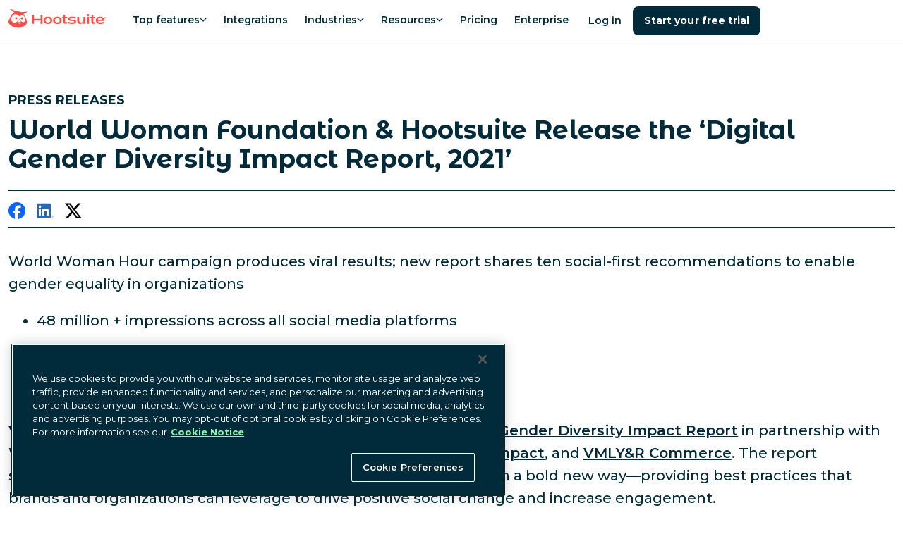

--- FILE ---
content_type: text/html; charset=utf-8
request_url: https://www.hootsuite.com/newsroom/press-releases/world-woman-foundation-hootsuite-release-the-digital-gender-diversity-impact-report-2021
body_size: 44521
content:
<!DOCTYPE html><html lang="en-us"><head><meta charSet="utf-8" data-next-head=""/><meta name="viewport" content="width=device-width" data-next-head=""/><script id="qualified_script_2" async="" src="https://js.qualified.com/qualified.js?token=LmwyCnUAijaU47fv" defer="" data-nscript="beforeInteractive"></script><link rel="shortcut icon" href="/images/favicon-hs.ico" data-next-head=""/><link rel="apple-touch-icon" sizes="180x180" href="/images/apple-touch-icon.png" data-next-head=""/><meta name="msapplication-TileColor" content="#fff" data-next-head=""/><meta name="theme-color" content="#fff" data-next-head=""/><title data-next-head="">Hootsuite &amp; World Woman Foundation Release Diversity Report</title><meta name="description" content="" data-next-head=""/><meta name="robots" content="index, follow" data-next-head=""/><meta name="image" property="og:image" content="https://www.hootsuite.com/images/social-preview.jpg" data-next-head=""/><meta name="twitter:image" content="https://www.hootsuite.com/images/social-preview.jpg" data-next-head=""/><meta name="og:image" content="https://www.hootsuite.com/images/social-preview.jpg" data-next-head=""/><meta name="twitter:card" content="summary_large_image" data-next-head=""/><meta name="twitter:title" content="Hootsuite &amp; World Woman Foundation Release Diversity Report" data-next-head=""/><meta name="twitter:description" content="" data-next-head=""/><meta name="twitter:url" content="https://www.hootsuite.com" data-next-head=""/><meta name="twitter:site" content="@hootsuite" data-next-head=""/><meta property="og:title" content="Hootsuite &amp; World Woman Foundation Release Diversity Report" data-next-head=""/><meta property="og:url" content="https://www.hootsuite.com" data-next-head=""/><meta property="og:description" content="" data-next-head=""/><meta property="og:site_name" content="Hootsuite &amp; World Woman Foundation Release Diversity Report" data-next-head=""/><meta property="og:locale" content="en-US" data-next-head=""/><link rel="canonical" href="https://www.hootsuite.com/newsroom/press-releases/world-woman-foundation-hootsuite-release-the-digital-gender-diversity-impact-report-2021" data-next-head=""/><meta name="author" content="Hootsuite Inc." data-next-head=""/><link rel="home" href="https://www.hootsuite.com" data-next-head=""/><meta property="locale" content="en" data-next-head=""/><meta name="google-play-app" content="app-id=com.hootsuite.droid.full" data-next-head=""/><meta name="application-name" content="Hootsuite" data-next-head=""/><meta name="application-url" content="https://www.hootsuite.com" data-next-head=""/><meta name="msapplication-tooltip" data-next-head=""/><meta name="msapplication-starturl" content="https://www.hootsuite.com" data-next-head=""/><meta name="msapplication-tap-highlight" content="no" data-next-head=""/><link rel="alternate" href="https://www.hootsuite.com/newsroom/press-releases/world-woman-foundation-hootsuite-release-the-digital-gender-diversity-impact-report-2021" hrefLang="x-default" data-next-head=""/><meta name="google-site-verification" content="IiKTUmjx2OMt4CsMV_orlxcV-6EnOcgay2SaNoSSLeU" data-next-head=""/><link rel="preconnect" href="https://mutinycdn.com"/><link rel="preload" href="/_next/static/media/904be59b21bd51cb-s.p.woff2" as="font" type="font/woff2" crossorigin="anonymous" data-next-font="size-adjust"/><link rel="preload" href="/_next/static/media/c351c35273bd50aa-s.p.woff2" as="font" type="font/woff2" crossorigin="anonymous" data-next-font="size-adjust"/><link rel="preload" href="/_next/static/media/96543107d78b4b5f-s.p.woff2" as="font" type="font/woff2" crossorigin="anonymous" data-next-font="size-adjust"/><link rel="preload" href="/_next/static/media/4e6e6661846ac4a4-s.p.woff2" as="font" type="font/woff2" crossorigin="anonymous" data-next-font="size-adjust"/><link rel="preload" href="/_next/static/media/dcc593aea1eca373-s.p.woff2" as="font" type="font/woff2" crossorigin="anonymous" data-next-font="size-adjust"/><link rel="preload" href="/_next/static/media/3b2357b09643eafd-s.p.woff2" as="font" type="font/woff2" crossorigin="anonymous" data-next-font="size-adjust"/><link rel="preload" href="/_next/static/media/56e748dc30abd173-s.p.woff2" as="font" type="font/woff2" crossorigin="anonymous" data-next-font="size-adjust"/><link rel="preload" href="/_next/static/media/4de1fea1a954a5b6-s.p.woff2" as="font" type="font/woff2" crossorigin="anonymous" data-next-font="size-adjust"/><link rel="preload" href="/_next/static/media/6d664cce900333ee-s.p.woff2" as="font" type="font/woff2" crossorigin="anonymous" data-next-font="size-adjust"/><link rel="preload" href="/_next/static/css/3f1d1f525a6006cf.css" as="style"/><script id="gtag-consent" type="text/javascript"> 
          window.dataLayer = window.dataLayer ||[];function gtag(){dataLayer.push(arguments);}

          gtag('consent', 'default', {
              ad_personalization: 'denied',
              ad_storage: 'denied',
              ad_user_data: 'denied',
              analytics_storage: 'denied',
              functionality_storage: 'denied',
              personalization_storage: 'denied',
              security_storage: 'granted',
              region: [
                  'AT', 'BE', 'BG', 'CY', 'CZ', 'DE', 'DK', 'EE', 'ES', 'FI', 'FR', 'GB',
                  'GR', 'HR', 'HU', 'IE', 'IS', 'IT', 'LI', 'LT', 'LU', 'LV', 'MT', 'NL',
                  'NO', 'PL', 'PT', 'RO', 'SE', 'SI', 'SK', 'CA-QC'
              ]
          });

          gtag('consent', 'default', {
              ad_personalization: 'granted',
              ad_storage: 'granted',
              ad_user_data: 'granted',
              analytics_storage: 'granted',
              functionality_storage: 'granted',
              personalization_storage: 'granted',
              security_storage: 'granted',
          }); 
        </script><script src="https://cdn.cookielaw.org/scripttemplates/otSDKStub.js" type="text/javascript" data-domain-script="81889fd2-497b-4157-9040-d28a2dafa477"></script><script type="text/javascript">
        function OptanonWrapper() { }
      </script><script id="tag-manager" type="text/javascript"> 
          (function(w,d,s,l,i){w[l]=w[l]||[];w[l].push({'gtm.start':
          new Date().getTime(),event:'gtm.js'});var f=d.getElementsByTagName(s)[0],
          j=d.createElement(s),dl=l!='dataLayer'?'&l='+l:'';j.async=true;j.src=
          'https://www.googletagmanager.com/gtm.js?id='+i+dl;f.parentNode.insertBefore(j,f);
          })(window,document,'script','dataLayer','GTM-963X');
          </script><script id="load-mutiny">(function(){var a=window.mutiny=window.mutiny||{};if(!window.mutiny.client){a.client={_queue:{}};var b=['identify','trackConversion'];var c=[].concat(b,['defaultOptOut','optOut','optIn']);var d=function factory(c){return function(){for(var d=arguments.length,e=new Array(d),f=0;f<d;f++){e[f]=arguments[f]}a.client._queue[c]=a.client._queue[c]||[];if(b.includes(c)){return new Promise(function(b,d){a.client._queue[c].push({args:e,resolve:b,reject:d});setTimeout(d,500)})}else{a.client._queue[c].push({args:e})}}};c.forEach(function(b){a.client[b]=d(b)})}})();</script><script data-cfasync="false" src="https://client-registry.mutinycdn.com/personalize/client/811d56313cee5966.js"></script><style type="text/css" data-mutiny-headless-styles="true">
                mutiny-personalization > mutiny-variation:not([control]) {
                  display: none;
                }
              </style><script id="impact-affiliate-head" async="" type="text/javascript">(function(a,b,c,d,e,f,g){e['ire_o']=c;e[c]=e[c]||function(){(e[c].a=e[c].a||[]).push(arguments)};f=d.createElement(b);g=d.getElementsByTagName(b)[0];f.async=1;f.src=a;g.parentNode.insertBefore(f,g);})('https://utt.impactcdn.com/A6004323-07a8-4735-ae9f-62e3ca941fc01.js','script','ire',document,window); </script><script id="qualified_script_1" data-nscript="beforeInteractive">(function(w,q){w['QualifiedObject']=q;w[q]=w[q]||function(){
                (w[q].q=w[q].q||[]).push(arguments)};})(window,'qualified')</script><link rel="stylesheet" href="/_next/static/css/3f1d1f525a6006cf.css" data-n-g=""/><noscript data-n-css=""></noscript><script defer="" noModule="" src="/_next/static/chunks/polyfills-42372ed130431b0a.js"></script><script defer="" src="/_next/static/chunks/108.b5d68521b469f639.js"></script><script src="/_next/static/chunks/webpack-ff31715ed1d47f0d.js" defer=""></script><script src="/_next/static/chunks/framework-c9489df21f0a4c9c.js" defer=""></script><script src="/_next/static/chunks/main-753eaa401cee6659.js" defer=""></script><script src="/_next/static/chunks/pages/_app-2c2015a0553305bc.js" defer=""></script><script src="/_next/static/chunks/585-1fd7b4e537a2a8c7.js" defer=""></script><script src="/_next/static/chunks/pages/%5Blocale%5D/%5B%5B...slug%5D%5D-bf4a955519c11ae4.js" defer=""></script><script src="/_next/static/AmvCIZA_OFgpl0_32XjRA/_buildManifest.js" defer=""></script><script src="/_next/static/AmvCIZA_OFgpl0_32XjRA/_ssgManifest.js" defer=""></script><style data-styled="" data-styled-version="6.1.15">:root{--spacing-1:0.25rem;--spacing-2:0.5rem;--spacing-2-5:0.625rem;--spacing-3:0.75rem;--spacing-4:1rem;--spacing-5:1.25rem;--spacing-6:1.5rem;--spacing-7:1.75rem;--spacing-8:2rem;--spacing-9:2.25rem;--spacing-10:2.5rem;--spacing-11:2.75rem;--spacing-12:3rem;--spacing-13:3.25rem;--spacing-14:3.5rem;--spacing-15:3.75rem;--spacing-16:4rem;--spacing-17:4.25rem;--spacing-18:4.5rem;--spacing-20:5rem;--spacing-22:5.5rem;--spacing-24:6rem;--spacing-27:7.5rem;--spacing-max-line-length:52rem;--spacing-max-content-width:75rem;}/*!sc*/
data-styled.g1[id="sc-global-gHymhX1"]{content:"sc-global-gHymhX1,"}/*!sc*/
.PfznA{padding-left:0;padding-right:0;margin-left:auto;margin-right:auto;box-sizing:border-box;max-width:540px;}/*!sc*/
@media (min-width:768px){.PfznA{max-width:720px;}}/*!sc*/
@media (min-width:992px){.PfznA{max-width:960px;}}/*!sc*/
@media (min-width:1200px){.PfznA{max-width:1280px;}}/*!sc*/
@media (min-width:1441px){.PfznA{max-width:1392px;}}/*!sc*/
data-styled.g2[id="sc-6b54bbc4-0"]{content:"PfznA,"}/*!sc*/
:root{--color-white:#FFF;--color-white20:#FFF3;--color-nocturn:#012B3A;--color-saffron:#E03035;--color-saffron10:#ffedec;--color-nocturn3:#F7f9f9;--color-nocturn5:#F2F4F5;--color-nocturn10:#D9DFE1;--color-nocturn25:#BFCACE;--color-nocturn50:#80959C;--color-nocturn60:#687F87;--color-nocturn75:#41606B;--color-performance-gradient:linear-gradient(90deg,#E03035 0%,#012B3A 100%);--color-wisteria:#7600b8;--color-innovation-gradient:linear-gradient(90deg,#E03035 0%,#7600B8 50%,#012B3A 100%);--color-nocturn15:#D9DFE1;--color-disabled:#7ba5b5;--color-tea:#DFFFDE;--color-spruce:#007978;--color-lake:#004963;--color-navy:#213977;--color-blue:#1A9EDA;--color-fuscia:#CC326B;--color-lightgrey:#F9FAFF;--color-navy70:#4D6192;--color-fuscia70:#B84C74;--color-tw-blue-gradient:linear-gradient(90deg,#1A9EDA 0%,#213977 100%);--color-tw-dark-gradient:linear-gradient(90deg,#3252A6 0%,#213977 100%);--color-owlygpt-gradient:linear-gradient(90deg,#E03035 0%,#7600B8 100%);--color-blue-hyperlink:#1F60C9;--color-blue-hyperlink70:#1F60C9B2;}/*!sc*/
data-styled.g4[id="sc-global-bzDntA1"]{content:"sc-global-bzDntA1,"}/*!sc*/
:root{--default-transition-duration:0.2s;--half-transition-duration:0.1s;}/*!sc*/
data-styled.g5[id="sc-global-fCqsUA1"]{content:"sc-global-fCqsUA1,"}/*!sc*/
:root{--shadow-10:2px 3px 10px rgba(1,43,58,0.1);--shadow-20:0px 5px 18px rgba(1,43,58,0.14);--shadow-30:5px 5px 20px rgba(1,43,58,0.12);--shadow-40:5px 5px 25px rgba(1,43,58,0.15);--shadow-50:2px 5px 40px rgba(1,43,58,0.15);}/*!sc*/
data-styled.g6[id="sc-global-fPWvaP1"]{content:"sc-global-fPWvaP1,"}/*!sc*/
:root{--font-size-normal:1rem;--font-size-small:0.85rem;--font-weight-light:400;--font-weight-normal:500;--font-weight-heavy:600;--font-weight-bold:700;--line-height:1.6;font-family:var(--font-montserrat, 'Montserrat'),'Helvetica Neue',Arial,Helvetica,sans-serif;line-height:var(--line-height);font-weight:var(--font-weight-normal);}/*!sc*/
data-styled.g7[id="sc-global-jyoeZi1"]{content:"sc-global-jyoeZi1,"}/*!sc*/
:root{--z-index-10:10;--z-index-20:20;--z-index-30:30;--z-index-40:40;--z-index-50:50;--z-index-60:60;--z-index-70:70;--z-index-80:80;--z-index-90:90;--z-index-100:100;--z-index-nav:2000;--z-index-max:2147483647;--z-index-offer-drawer:2147483644;}/*!sc*/
data-styled.g8[id="sc-global-jMRNyc1"]{content:"sc-global-jMRNyc1,"}/*!sc*/
.fDNqSF{position:relative;height:100%;width:100%;clear:both;color:var(--color-nocturn);display:flow-root;background:var(--color-white);}/*!sc*/
.kltvec{position:relative;height:100%;width:100%;clear:both;color:var(--color-nocturn);display:flow-root;background:var(--color-nocturn5);}/*!sc*/
data-styled.g9[id="sc-ce8a2fe2-0"]{content:"fDNqSF,kltvec,"}/*!sc*/
.jGWthM{--Container-padding:var(--spacing-3);--Section-Container-width:540px;padding:var(--spacing-15) var(--Container-padding) var(--spacing-15) var(--Container-padding);max-width:var(--Section-Container-width);}/*!sc*/
@media (min-width:768px){.jGWthM{--Section-Container-width:720px;}}/*!sc*/
@media (min-width:992px){.jGWthM{--Section-Container-width:960px;}}/*!sc*/
@media (min-width:1200px){.jGWthM{--Section-Container-width:1280px;}}/*!sc*/
@media (min-width:1441px){.jGWthM{--Section-Container-width:1392px;}}/*!sc*/
@media (min-width:576px){.jGWthM{padding-top:var(--spacing-18);padding-bottom:var(--spacing-18);}}/*!sc*/
.rBwok{--Container-padding:var(--spacing-3);--Section-Container-width:540px;padding:var(--spacing-15) var(--Container-padding) var(--spacing-15) var(--Container-padding);padding-top:0;max-width:var(--Section-Container-width);}/*!sc*/
@media (min-width:768px){.rBwok{--Section-Container-width:720px;}}/*!sc*/
@media (min-width:992px){.rBwok{--Section-Container-width:960px;}}/*!sc*/
@media (min-width:1200px){.rBwok{--Section-Container-width:1280px;}}/*!sc*/
@media (min-width:1441px){.rBwok{--Section-Container-width:1392px;}}/*!sc*/
@media (min-width:576px){.rBwok{padding-top:var(--spacing-18);padding-bottom:var(--spacing-18);padding-top:0;}}/*!sc*/
data-styled.g10[id="sc-ce8a2fe2-1"]{content:"jGWthM,rBwok,"}/*!sc*/
.hhWhkI{margin-top:0;margin-bottom:1.35rem;font-family:var(--font-montserrat-alternates, 'Montserrat Alternates'),'Helvetica Neue',Arial,Helvetica,sans-serif;font-weight:var(--font-weight-bold);font-size:1.5rem;line-height:1.25;letter-spacing:-0.015em;}/*!sc*/
.hhWhkI .accent-shortcode{color:var(--color-saffron);display:inline;}/*!sc*/
.hhWhkI .owlygpt-gradient-shortcode{background:var(--color-owlygpt-gradient);display:inline;-webkit-background-clip:text;background-clip:text;-webkit-text-fill-color:transparent;-webkit-background-size:100% 100%;background-size:100% 100%;-webkit-background-position:0% 0%;background-position:0% 0%;background-repeat:no-repeat;line-height:inherit;word-break:break-word;-webkit-box-decoration-break:clone;box-decoration-break:clone;}/*!sc*/
.hhWhkI .theme-gradient-shortcode{background:var(--color-performance-gradient);display:inline;-webkit-background-clip:text;background-clip:text;-webkit-text-fill-color:transparent;-webkit-background-size:100% 100%;background-size:100% 100%;-webkit-background-position:0% 0%;background-position:0% 0%;background-repeat:no-repeat;line-height:inherit;word-break:break-word;-webkit-box-decoration-break:clone;box-decoration-break:clone;}/*!sc*/
@media (min-width:768px){.hhWhkI{margin-bottom:var(--spacing-6);}}/*!sc*/
@media (min-width:768px){.hhWhkI{font-size:2.25rem;line-height:1.15;letter-spacing:unset;}}/*!sc*/
data-styled.g21[id="sc-6cf5dc37-1"]{content:"hhWhkI,"}/*!sc*/
.ifGnjE{margin-top:0;margin-bottom:1.35rem;font-weight:var(--font-weight-bold);font-size:1.25rem;line-height:1.25;letter-spacing:-0.015em;}/*!sc*/
.ifGnjE .accent-shortcode{color:var(--color-saffron);display:inline;}/*!sc*/
.ifGnjE .owlygpt-gradient-shortcode{background:var(--color-owlygpt-gradient);display:inline;-webkit-background-clip:text;background-clip:text;-webkit-text-fill-color:transparent;-webkit-background-size:100% 100%;background-size:100% 100%;-webkit-background-position:0% 0%;background-position:0% 0%;background-repeat:no-repeat;line-height:inherit;word-break:break-word;-webkit-box-decoration-break:clone;box-decoration-break:clone;}/*!sc*/
.ifGnjE .theme-gradient-shortcode{background:var(--color-performance-gradient);display:inline;-webkit-background-clip:text;background-clip:text;-webkit-text-fill-color:transparent;-webkit-background-size:100% 100%;background-size:100% 100%;-webkit-background-position:0% 0%;background-position:0% 0%;background-repeat:no-repeat;line-height:inherit;word-break:break-word;-webkit-box-decoration-break:clone;box-decoration-break:clone;}/*!sc*/
@media (min-width:768px){.ifGnjE{margin-bottom:var(--spacing-6);}}/*!sc*/
@media (min-width:768px){.ifGnjE{font-size:1.75rem;line-height:1.15;letter-spacing:unset;}}/*!sc*/
data-styled.g22[id="sc-6cf5dc37-2"]{content:"ifGnjE,"}/*!sc*/
.wlOSt{margin-top:0;margin-bottom:1.35rem;font-weight:var(--font-weight-bold);font-size:1rem;line-height:1.6;}/*!sc*/
.wlOSt .accent-shortcode{color:var(--color-saffron);display:inline;}/*!sc*/
.wlOSt .owlygpt-gradient-shortcode{background:var(--color-owlygpt-gradient);display:inline;-webkit-background-clip:text;background-clip:text;-webkit-text-fill-color:transparent;-webkit-background-size:100% 100%;background-size:100% 100%;-webkit-background-position:0% 0%;background-position:0% 0%;background-repeat:no-repeat;line-height:inherit;word-break:break-word;-webkit-box-decoration-break:clone;box-decoration-break:clone;}/*!sc*/
.wlOSt .theme-gradient-shortcode{background:var(--color-performance-gradient);display:inline;-webkit-background-clip:text;background-clip:text;-webkit-text-fill-color:transparent;-webkit-background-size:100% 100%;background-size:100% 100%;-webkit-background-position:0% 0%;background-position:0% 0%;background-repeat:no-repeat;line-height:inherit;word-break:break-word;-webkit-box-decoration-break:clone;box-decoration-break:clone;}/*!sc*/
@media (min-width:768px){.wlOSt{margin-bottom:var(--spacing-6);}}/*!sc*/
@media (min-width:768px){.wlOSt{font-size:1.5rem;line-height:1.15;}}/*!sc*/
data-styled.g23[id="sc-6cf5dc37-3"]{content:"wlOSt,"}/*!sc*/
.frvOmu{margin-top:0;margin-bottom:1.35rem;font-weight:var(--font-weight-bold);font-size:1rem;line-height:1.6;}/*!sc*/
.frvOmu .accent-shortcode{color:var(--color-saffron);display:inline;}/*!sc*/
.frvOmu .owlygpt-gradient-shortcode{background:var(--color-owlygpt-gradient);display:inline;-webkit-background-clip:text;background-clip:text;-webkit-text-fill-color:transparent;-webkit-background-size:100% 100%;background-size:100% 100%;-webkit-background-position:0% 0%;background-position:0% 0%;background-repeat:no-repeat;line-height:inherit;word-break:break-word;-webkit-box-decoration-break:clone;box-decoration-break:clone;}/*!sc*/
.frvOmu .theme-gradient-shortcode{background:var(--color-performance-gradient);display:inline;-webkit-background-clip:text;background-clip:text;-webkit-text-fill-color:transparent;-webkit-background-size:100% 100%;background-size:100% 100%;-webkit-background-position:0% 0%;background-position:0% 0%;background-repeat:no-repeat;line-height:inherit;word-break:break-word;-webkit-box-decoration-break:clone;box-decoration-break:clone;}/*!sc*/
@media (min-width:768px){.frvOmu{margin-bottom:var(--spacing-3);font-size:1.125rem;line-height:1.15;}}/*!sc*/
data-styled.g24[id="sc-6cf5dc37-4"]{content:"frvOmu,"}/*!sc*/
.bGlXgC{display:block;object-fit:contain;height:auto;max-height:100%;max-width:100%;}/*!sc*/
@media (max-width:768px){.bGlXgC{margin:0 auto;}}/*!sc*/
data-styled.g31[id="sc-24a772b1-0"]{content:"bGlXgC,"}/*!sc*/
.kBHTvT{position:absolute;width:1px;height:1px;padding:0;margin:-1px;overflow:hidden;clip:rect(0,0,0,0);white-space:nowrap;border:0;}/*!sc*/
data-styled.g33[id="sc-4d8a0f96-0"]{content:"kBHTvT,"}/*!sc*/
.dKWtTF{list-style:none;margin-bottom:var(--spacing-8);text-align:center;line-height:1.5;font-weight:var(--font-weight-light);break-inside:avoid;text-align:left;}/*!sc*/
.dKWtTF ul li a{display:block;-webkit-text-decoration:none;text-decoration:none;color:inherit;}/*!sc*/
.dKWtTF ul li a:hover{color:var(--color-lake);font-weight:var(--font-weight-heavy);}/*!sc*/
@media (min-width:992px){.dKWtTF{-webkit-flex:0 0 16.66667%;-ms-flex:0 0 16.66667%;flex:0 0 16.66667%;max-width:16.66667%;margin:0 auto;text-align:left;font-size:1rem;}}/*!sc*/
@media (min-width:992px){.dKWtTF{-webkit-flex:0 0 13.57143%;-ms-flex:0 0 13.57143%;flex:0 0 13.57143%;max-width:13.57143%;padding-right:5px;}}/*!sc*/
data-styled.g34[id="sc-81d6bf3e-0"]{content:"dKWtTF,"}/*!sc*/
.kYsJJO{display:block;color:var(--color-nocturn);font-weight:var(--font-weight-bold);font-size:1.125rem;margin:0 0 var(--spacing-4);line-height:1.8rem;}/*!sc*/
@media (min-width:992px){.kYsJJO{font-size:1rem;margin:0 var(--spacing-8) var(--spacing-4) 0;}}/*!sc*/
data-styled.g35[id="sc-81d6bf3e-1"]{content:"kYsJJO,"}/*!sc*/
.cShyA{display:-webkit-box;display:-webkit-flex;display:-ms-flexbox;display:flex;-webkit-flex-direction:column;-ms-flex-direction:column;flex-direction:column;list-style:none;padding:0;margin:0;gap:var(--spacing-4);}/*!sc*/
@media (min-width:992px){.cShyA{margin-top:0;}.cShyA.cShyA li{margin-bottom:0;}}/*!sc*/
data-styled.g36[id="sc-81d6bf3e-2"]{content:"cShyA,"}/*!sc*/
.kpQaim{-webkit-flex:0 0 8.33333%;-ms-flex:0 0 8.33333%;flex:0 0 8.33333%;max-width:8.33333%;-webkit-flex:0 0 7.14286%;-ms-flex:0 0 7.14286%;flex:0 0 7.14286%;max-width:7.14286%;position:relative;margin:0 0 var(--spacing-4) calc(var(--spacing-2) * -1);}/*!sc*/
.kpQaim a{display:block;position:relative;width:53px;height:53px;}/*!sc*/
@media (min-width:1200px){.kpQaim{margin:-10px var(--spacing-12) 0 0;}}/*!sc*/
@media (min-width:992px){.kpQaim{margin:-10px var(--spacing-8) 0 0;}}/*!sc*/
data-styled.g37[id="sc-b09ce17b-0"]{content:"kpQaim,"}/*!sc*/
.dlHcqw{padding:var(--spacing-10) var(--spacing-5);display:-webkit-box;display:-webkit-flex;display:-ms-flexbox;display:flex;}/*!sc*/
@media (max-width:992px){.dlHcqw{-webkit-flex-direction:column;-ms-flex-direction:column;flex-direction:column;margin-left:0;margin-right:0;max-width:960px;}}/*!sc*/
@media (min-width:992px){.dlHcqw{padding:var(--spacing-15) 0;max-width:1392px;}}/*!sc*/
data-styled.g39[id="sc-cc1bd07d-0"]{content:"dlHcqw,"}/*!sc*/
.bMkXhs{margin:0;-webkit-columns:2;columns:2;}/*!sc*/
@media (min-width:992px){.bMkXhs{display:-webkit-box;display:-webkit-flex;display:-ms-flexbox;display:flex;-webkit-flex:1;-ms-flex:1;flex:1;-webkit-flex-direction:column;-ms-flex-direction:column;flex-direction:column;-webkit-flex-direction:row;-ms-flex-direction:row;flex-direction:row;}}/*!sc*/
data-styled.g40[id="sc-cc1bd07d-1"]{content:"bMkXhs,"}/*!sc*/
.bkmdPq{font-size:0.875rem;}/*!sc*/
data-styled.g41[id="sc-cc1bd07d-2"]{content:"bkmdPq,"}/*!sc*/
.RvblF{padding:0;margin:0;display:block;list-style:none;}/*!sc*/
@media (min-width:992px){.RvblF{display:inline-block;}}/*!sc*/
.RvblF li{position:relative;display:inline-block;padding-right:0.7rem;}/*!sc*/
.RvblF li:not(:first-child){padding-left:0.5rem;}/*!sc*/
.RvblF li:not(:last-child)::after{position:absolute;right:0;content:'|';}/*!sc*/
.RvblF li a,.RvblF li button{-webkit-text-decoration:none;text-decoration:none;color:inherit;}/*!sc*/
.RvblF li a:hover,.RvblF li button:hover{color:var(--color-lake);}/*!sc*/
data-styled.g43[id="sc-390716af-0"]{content:"RvblF,"}/*!sc*/
.bJjQki{white-space:nowrap;}/*!sc*/
data-styled.g44[id="sc-390716af-1"]{content:"bJjQki,"}/*!sc*/
.bJFLLo{cursor:pointer;background:none;padding:0;border:none;font-family:inherit;font-size:inherit;font-weight:500;}/*!sc*/
data-styled.g45[id="sc-390716af-2"]{content:"bJFLLo,"}/*!sc*/
.kwHzsy{-webkit-box-pack:center;-ms-flex-pack:center;-webkit-justify-content:center;justify-content:center;margin:0 0 1rem;list-style:none;display:-webkit-box;display:-webkit-flex;display:-ms-flexbox;display:flex;padding:0;}/*!sc*/
@media (min-width:992px){.kwHzsy{margin:0;}}/*!sc*/
data-styled.g46[id="sc-8207afbc-0"]{content:"kwHzsy,"}/*!sc*/
.jFMime{display:-webkit-box;display:-webkit-flex;display:-ms-flexbox;display:flex;-webkit-align-items:center;-webkit-box-align:center;-ms-flex-align:center;align-items:center;}/*!sc*/
.jFMime a{display:-webkit-box;display:-webkit-flex;display:-ms-flexbox;display:flex;}/*!sc*/
.jFMime img{height:24px;}/*!sc*/
data-styled.g47[id="sc-8207afbc-1"]{content:"jFMime,"}/*!sc*/
.eUMcML{margin:0 1rem;vertical-align:middle;width:auto;}/*!sc*/
data-styled.g48[id="sc-8207afbc-2"]{content:"eUMcML,"}/*!sc*/
.hYLkkn{position:absolute;background:var(--color-nocturn);color:var(--color-white);font-weight:var(--font-weight-bold);}/*!sc*/
.hYLkkn:not(:focus){overflow:hidden;height:1px;width:1px;margin:-1px;}/*!sc*/
.hYLkkn:focus{position:fixed;top:10px;left:10px;padding:var(--spacing-4);z-index:var(--z-index-max);}/*!sc*/
data-styled.g49[id="sc-256ba319-0"]{content:"hYLkkn,"}/*!sc*/
*{box-sizing:border-box;}/*!sc*/
html{scroll-snap-padding-top:60px;scroll-padding-top:60px;scroll-behavior:smooth;}/*!sc*/
body{margin:0;-webkit-font-smoothing:antialiased;-moz-osx-font-smoothing:grayscale;}/*!sc*/
a{color:var(--color-nocturn);}/*!sc*/
img{max-width:100%;}/*!sc*/
:where(.sc-d36989b2-0)>*{margin:0;padding:0;}/*!sc*/
data-styled.g51[id="sc-global-kzGnbp1"]{content:"sc-global-kzGnbp1,"}/*!sc*/
:root .MuiBox-root,:root .MuiBackdrop-root,:root .MuiDialog-root,:root .MuiDialog-container{background-color:transparent!important;}/*!sc*/
data-styled.g52[id="sc-global-dqRlUZ1"]{content:"sc-global-dqRlUZ1,"}/*!sc*/
:root{--font-montserrat:'Montserrat','Montserrat Fallback';--font-montserrat-alternates:'Montserrat Alternates','Montserrat Alternates Fallback';--font-lato:'Lato','Lato Fallback';}/*!sc*/
data-styled.g53[id="sc-global-hgFrzA1"]{content:"sc-global-hgFrzA1,"}/*!sc*/
.ihisZW{display:-webkit-inline-box;display:-webkit-inline-flex;display:-ms-inline-flexbox;display:inline-flex;-webkit-flex-direction:column;-ms-flex-direction:column;flex-direction:column;}/*!sc*/
@media (max-width:768px){.ihisZW{display:-webkit-box;display:-webkit-flex;display:-ms-flexbox;display:flex;}.ihisZW>:first-child{width:100%;}}/*!sc*/
data-styled.g56[id="sc-fc594f1a-1"]{content:"ihisZW,"}/*!sc*/
.nLlNA{--Button-focus-border:var(--color-nocturn25);display:-webkit-inline-box;display:-webkit-inline-flex;display:-ms-inline-flexbox;display:inline-flex;-webkit-align-items:center;-webkit-box-align:center;-ms-flex-align:center;align-items:center;-webkit-box-pack:center;-ms-flex-pack:center;-webkit-justify-content:center;justify-content:center;box-sizing:border-box;min-width:80px;max-width:500px;padding:min(var(--spacing-4),3vh) var(--spacing-6);vertical-align:middle;font-family:inherit;font-size:1rem;font-weight:var(--font-weight-bold);line-height:1.25;letter-spacing:0.0025em;text-align:center;-webkit-text-decoration:none;text-decoration:none;text-shadow:none;white-space:nowrap;-webkit-user-select:none;-moz-user-select:none;-ms-user-select:none;user-select:none;-webkit-transition:background-color 0.15s ease-out,border-color 0.1s ease-out;transition:background-color 0.15s ease-out,border-color 0.1s ease-out;position:relative;overflow:hidden;text-overflow:ellipsis;border:none;border-radius:0.5rem;--Button-text-color:var(--color-nocturn);--Button-text-color-hover:var(--color-lake);--Button-background-color:transparent;color:var(--Button-text-color);background-color:var(--Button-background-color);-webkit-text-decoration:underline;text-decoration:underline;padding:0;height:auto;min-width:auto;font-size:inherit;font-weight:600;}/*!sc*/
.nLlNA:disabled{pointer-events:none;cursor:default;background:var(--color-disabled);color:var(--color-white);}/*!sc*/
.nLlNA:focus-visible{outline:2px solid var(--Button-focus-border);outline-offset:1px;}/*!sc*/
.nLlNA:focus{outline:2px solid var(--Button-focus-border);outline-offset:1px;}/*!sc*/
.nLlNA:focus:not(:focus-visible){outline:none;}/*!sc*/
.nLlNA:hover:not(:active){color:var(--Button-text-color-hover);}/*!sc*/
.dxMoCn{--Button-focus-border:var(--color-nocturn25);display:-webkit-inline-box;display:-webkit-inline-flex;display:-ms-inline-flexbox;display:inline-flex;-webkit-align-items:center;-webkit-box-align:center;-ms-flex-align:center;align-items:center;-webkit-box-pack:center;-ms-flex-pack:center;-webkit-justify-content:center;justify-content:center;box-sizing:border-box;min-width:80px;max-width:500px;padding:min(var(--spacing-4),3vh) var(--spacing-6);vertical-align:middle;font-family:inherit;font-size:1rem;font-weight:var(--font-weight-bold);line-height:1.25;letter-spacing:0.0025em;text-align:center;-webkit-text-decoration:none;text-decoration:none;text-shadow:none;white-space:nowrap;-webkit-user-select:none;-moz-user-select:none;-ms-user-select:none;user-select:none;-webkit-transition:background-color 0.15s ease-out,border-color 0.1s ease-out;transition:background-color 0.15s ease-out,border-color 0.1s ease-out;position:relative;overflow:hidden;text-overflow:ellipsis;border:none;border-radius:0.5rem;--Button-text-color:var(--color-white);--Button-background-color:var(--color-nocturn);--Button-background-color-hover:var(--color-lake);color:var(--Button-text-color);background-color:var(--Button-background-color);}/*!sc*/
.dxMoCn:disabled{pointer-events:none;cursor:default;background:var(--color-disabled);color:var(--color-white);}/*!sc*/
.dxMoCn:focus-visible{outline:2px solid var(--Button-focus-border);outline-offset:1px;}/*!sc*/
.dxMoCn:focus{outline:2px solid var(--Button-focus-border);outline-offset:1px;}/*!sc*/
.dxMoCn:focus:not(:focus-visible){outline:none;}/*!sc*/
.dxMoCn:hover:not(:active){background-color:var(--Button-background-color-hover);}/*!sc*/
data-styled.g57[id="sc-fc594f1a-2"]{content:"nLlNA,dxMoCn,"}/*!sc*/
.ccZLjQ{white-space:pre-wrap;text-overflow:unset;vertical-align:unset;max-width:none;}/*!sc*/
data-styled.g58[id="sc-fc594f1a-3"]{content:"ccZLjQ,"}/*!sc*/
.eWNiJm{display:block;background:var(--color-white);color:var(--color-nocturn);}/*!sc*/
data-styled.g59[id="sc-fde7e6b5-0"]{content:"eWNiJm,"}/*!sc*/
.bBUofk{display:block;padding-top:var(--spacing-2);}/*!sc*/
data-styled.g61[id="sc-fde7e6b5-2"]{content:"bBUofk,"}/*!sc*/
.flYJLn{position:relative;}/*!sc*/
.flYJLn:not(:first-child){margin-left:var(--spacing-4);}/*!sc*/
data-styled.g62[id="sc-fde7e6b5-3"]{content:"flYJLn,"}/*!sc*/
.fWAUFs{width:100%;height:100%;}/*!sc*/
data-styled.g485[id="sc-6706a4d7-0"]{content:"fWAUFs,"}/*!sc*/
.gXQYhD{width:204px;display:-webkit-box;display:-webkit-flex;display:-ms-flexbox;display:flex;}/*!sc*/
@media (max-width:768px){.gXQYhD{width:120px;}}/*!sc*/
@media (min-width:768px){.gXQYhD{width:160px;}}/*!sc*/
data-styled.g486[id="sc-6706a4d7-1"]{content:"gXQYhD,"}/*!sc*/
.ikySTc{margin:0 var(--spacing-4) 0 0;font-size:1em;z-index:1;height:100%;}/*!sc*/
data-styled.g487[id="sc-511eacc2-0"]{content:"ikySTc,"}/*!sc*/
.kONjOO{height:100%;display:-webkit-box;display:-webkit-flex;display:-ms-flexbox;display:flex;-webkit-align-items:center;-webkit-box-align:center;-ms-flex-align:center;align-items:center;max-width:250px;-webkit-background-size:100% 100%;background-size:100% 100%;border:0;overflow:hidden;white-space:nowrap;}/*!sc*/
data-styled.g488[id="sc-511eacc2-1"]{content:"kONjOO,"}/*!sc*/
.cGUjCx{left:0;top:0;max-width:100%;position:-webkit-sticky;position:sticky;width:100%;z-index:var(--z-index-nav);}/*!sc*/
data-styled.g489[id="sc-8aad24e1-0"]{content:"cGUjCx,"}/*!sc*/
.jWAIDI{-webkit-text-decoration:none;text-decoration:none;display:-webkit-box;display:-webkit-flex;display:-ms-flexbox;display:flex;-webkit-align-items:center;-webkit-box-align:center;-ms-flex-align:center;align-items:center;}/*!sc*/
.jWAIDI:hover path{fill:var(--color-lake);}/*!sc*/
data-styled.g495[id="sc-72e7d6c-0"]{content:"jWAIDI,"}/*!sc*/
.ktebjv{display:-webkit-box;display:-webkit-flex;display:-ms-flexbox;display:flex;padding-right:var(--spacing-2);fill:var(--color-nocturn);}/*!sc*/
data-styled.g496[id="sc-72e7d6c-1"]{content:"ktebjv,"}/*!sc*/
.ijWQKm{font-size:0.875rem;font-weight:var(--font-weight-heavy);color:var(--color-nocturn);font-family:var(--font-montserrat, 'Montserrat'),'Helvetica Neue',Arial,Helvetica,sans-serif;}/*!sc*/
.ijWQKm:hover{color:var(--color-lake);}/*!sc*/
data-styled.g497[id="sc-72e7d6c-2"]{content:"ijWQKm,"}/*!sc*/
.gRbLTt{background:var(--color-saffron);color:var(--color-white);border-radius:15px;padding:var(--spacing-1) var(--spacing-2);margin-left:var(--spacing-2);font-size:0.6rem;font-weight:var(--font-weight-heavy);}/*!sc*/
data-styled.g498[id="sc-72e7d6c-3"]{content:"gRbLTt,"}/*!sc*/
.eEiMmz{display:-webkit-inline-box;display:-webkit-inline-flex;display:-ms-inline-flexbox;display:inline-flex;-webkit-box-pack:center;-ms-flex-pack:center;-webkit-justify-content:center;justify-content:center;opacity:0;visibility:hidden;position:absolute;padding:0;top:calc(100% - 1px);background-color:var(--color-white);box-shadow:2px 2px 6px rgba(0 0 0 6%);z-index:-1;border:1px solid var(--color-nocturn5);border-top:none;-webkit-flex-direction:column;-ms-flex-direction:column;flex-direction:column;left:0;-webkit-transform:translateX(-20%);-moz-transform:translateX(-20%);-ms-transform:translateX(-20%);transform:translateX(-20%);}/*!sc*/
data-styled.g499[id="sc-d01d8854-0"]{content:"eEiMmz,"}/*!sc*/
.hdAWwE{list-style:none;padding:var(--spacing-5);margin:0;}/*!sc*/
data-styled.g500[id="sc-d01d8854-1"]{content:"hdAWwE,"}/*!sc*/
.bAtodj{display:-ms-grid;display:grid;gap:var(--spacing-5);-ms-grid-rows:repeat(5,min-content);grid-template-rows:repeat(5,min-content);-ms-grid-columns:repeat(2,242px);grid-template-columns:repeat(2,242px);-ms-grid-auto-flow:column;grid-auto-flow:column;}/*!sc*/
.bAtply{display:-ms-grid;display:grid;gap:var(--spacing-5);-ms-grid-rows:repeat(4,min-content);grid-template-rows:repeat(4,min-content);-ms-grid-columns:repeat(2,242px);grid-template-columns:repeat(2,242px);-ms-grid-auto-flow:column;grid-auto-flow:column;}/*!sc*/
data-styled.g501[id="sc-d01d8854-2"]{content:"bAtodj,bAtply,"}/*!sc*/
.gqdVYa{-webkit-align-self:center;-ms-flex-item-align:center;-ms-grid-row-align:center;align-self:center;}/*!sc*/
.gqdVYa path{fill:var(--color-nocturn);}/*!sc*/
data-styled.g503[id="sc-d01d8854-4"]{content:"gqdVYa,"}/*!sc*/
.isUFir{display:-webkit-box;display:-webkit-flex;display:-ms-flexbox;display:flex;-webkit-flex-direction:row;-ms-flex-direction:row;flex-direction:row;-webkit-box-pack:justify;-webkit-justify-content:space-between;justify-content:space-between;cursor:pointer;border-top:1px solid var(--color-nocturn5);padding:var(--spacing-2-5) var(--spacing-6);border-bottom:0;border-left:0;border-right:0;background-color:white;font-size:0.875rem;font-weight:var(--font-weight-heavy);color:var(--color-nocturn);font-family:var(--font-montserrat, 'Montserrat'),'Helvetica Neue',Arial,Helvetica,sans-serif;position:relative;}/*!sc*/
.isUFir a{-webkit-text-decoration:none;text-decoration:none;}/*!sc*/
.isUFir:focus-within .sc-d01d8854-5{opacity:1;visibility:visible;background-color:var(--color-white);}/*!sc*/
.isUFir:focus-within{background-color:var(--color-nocturn5);}/*!sc*/
data-styled.g505[id="sc-d01d8854-6"]{content:"isUFir,"}/*!sc*/
.dsKmYQ{width:100%;height:100%;display:-webkit-box;display:-webkit-flex;display:-ms-flexbox;display:flex;-webkit-box-pack:justify;-webkit-justify-content:space-between;justify-content:space-between;}/*!sc*/
.dsKmYQ a{color:var(--color-nocturn);}/*!sc*/
.dsKmYQ:hover{color:var(--color-lake);}/*!sc*/
.dsKmYQ:hover path{fill:var(--color-lake);}/*!sc*/
data-styled.g507[id="sc-d01d8854-8"]{content:"dsKmYQ,"}/*!sc*/
.kAGzfa{-webkit-transition:var(--default-transition-duration);transition:var(--default-transition-duration);}/*!sc*/
.kAGzfa path{fill:var(--color-nocturn);}/*!sc*/
data-styled.g508[id="sc-139752a-0"]{content:"kAGzfa,"}/*!sc*/
.eoyXuC{position:relative;}/*!sc*/
data-styled.g509[id="sc-139752a-1"]{content:"eoyXuC,"}/*!sc*/
.loaEmk{display:-webkit-box;display:-webkit-flex;display:-ms-flexbox;display:flex;gap:var(--spacing-2);-webkit-align-items:center;-webkit-box-align:center;-ms-flex-align:center;align-items:center;color:var(--color-nocturn);font-family:inherit;font-size:0.875rem;padding:var(--spacing-5) var(--spacing-3);font-weight:var(--font-weight-heavy);-webkit-text-decoration:none;text-decoration:none;background:none;border:0;border-bottom:2px solid transparent;-webkit-transition:border-bottom var(--default-transition-duration);transition:border-bottom var(--default-transition-duration);height:calc( 100% - 1px );white-space:nowrap;line-height:1.5;}/*!sc*/
@media (max-width:1200px){.loaEmk{padding-left:var(--spacing-3);padding-right:var(--spacing-3);font-size:0.875rem;}}/*!sc*/
.loaEmk:hover{cursor:pointer;color:var(--color-lake);fill:var(--color-lake);}/*!sc*/
.loaEmk:hover path{fill:var(--color-lake);}/*!sc*/
.loaEmk[aria-expanded='true']{color:var(--color-lake);border-bottom:2px solid var(--color-lake);}/*!sc*/
.loaEmk[aria-expanded='true'] path{fill:var(--color-lake);}/*!sc*/
data-styled.g510[id="sc-139752a-2"]{content:"loaEmk,"}/*!sc*/
.UMMiP{color:var(--color-nocturn);list-style:none;padding:0;margin:0;display:-webkit-box;display:-webkit-flex;display:-ms-flexbox;display:flex;-webkit-align-items:stretch;-webkit-box-align:stretch;-ms-flex-align:stretch;align-items:stretch;height:100%;}/*!sc*/
data-styled.g511[id="sc-e0971438-0"]{content:"UMMiP,"}/*!sc*/
.epmzog{background:transparent;cursor:pointer;border:0;padding:0;height:24px;}/*!sc*/
data-styled.g520[id="sc-a546e8b5-0"]{content:"epmzog,"}/*!sc*/
.eDRByG{margin-left:auto;fill:var(--color-nocturn);}/*!sc*/
data-styled.g521[id="sc-d8d5e7b1-0"]{content:"eDRByG,"}/*!sc*/
.VVoXN{display:-webkit-box;display:-webkit-flex;display:-ms-flexbox;display:flex;-webkit-align-items:center;-webkit-box-align:center;-ms-flex-align:center;align-items:center;width:100%;padding:0;border:0;text-align:left;background:transparent;font-family:var(--font-montserrat, 'Montserrat'),'Helvetica Neue',Arial,Helvetica,sans-serif;font-weight:var(--font-weight-heavy);gap:var(--spacing-2);color:var(--color-nocturn);height:50px;-webkit-text-decoration:none;text-decoration:none;cursor:pointer;font-size:var(--mobile-nav-font-size);}/*!sc*/
.VVoXN:hover{color:var(--color-lake);}/*!sc*/
data-styled.g522[id="sc-d8d5e7b1-1"]{content:"VVoXN,"}/*!sc*/
.czJnrL{background:transparent;cursor:pointer;border:0;padding:0;height:24px;}/*!sc*/
data-styled.g523[id="sc-adc07309-0"]{content:"czJnrL,"}/*!sc*/
.kEONgz{background:var(--color-white);border-bottom:1px solid var(--color-nocturn5);display:none;}/*!sc*/
@media (min-width:1200px){.kEONgz{display:block;}}/*!sc*/
data-styled.g557[id="sc-a9cf1d44-0"]{content:"kEONgz,"}/*!sc*/
.glydzL{height:3.6875rem;max-height:20vh;display:-webkit-box;display:-webkit-flex;display:-ms-flexbox;display:flex;-webkit-align-items:center;-webkit-box-align:center;-ms-flex-align:center;align-items:center;margin-left:auto;margin-right:auto;min-width:320px;max-width:1392px;z-index:1;position:relative;}/*!sc*/
data-styled.g558[id="sc-a9cf1d44-1"]{content:"glydzL,"}/*!sc*/
.eBSsjk{display:none;-webkit-box-pack:justify;-webkit-justify-content:space-between;justify-content:space-between;padding-right:var(--spacing-2);}/*!sc*/
.eBSsjk>nav{display:-webkit-box;display:-webkit-flex;display:-ms-flexbox;display:flex;}/*!sc*/
@media (min-width:1200px){.eBSsjk{display:-webkit-box;display:-webkit-flex;display:-ms-flexbox;display:flex;-webkit-box-flex:1;-webkit-flex-grow:1;-ms-flex-positive:1;flex-grow:1;-webkit-box-pack:end;-ms-flex-pack:end;-webkit-justify-content:end;justify-content:end;}}/*!sc*/
data-styled.g559[id="sc-a9cf1d44-2"]{content:"eBSsjk,"}/*!sc*/
.isPKWh{display:-webkit-box;display:-webkit-flex;display:-ms-flexbox;display:flex;-webkit-align-items:center;-webkit-box-align:center;-ms-flex-align:center;align-items:center;-webkit-box-flex:1;-webkit-flex-grow:1;-ms-flex-positive:1;flex-grow:1;-webkit-box-pack:end;-ms-flex-pack:end;-webkit-justify-content:end;justify-content:end;gap:var(--spacing-3);}/*!sc*/
.isPKWh button,.isPKWh a{padding:var(--spacing-3) var(--spacing-4);font-size:0.875rem;display:block;-webkit-text-decoration:none;text-decoration:none;}/*!sc*/
data-styled.g560[id="sc-a9cf1d44-3"]{content:"isPKWh,"}/*!sc*/
.icoEVj{height:var(--mobile-nav-height);display:-webkit-box;display:-webkit-flex;display:-ms-flexbox;display:flex;-webkit-flex-shrink:0;-ms-flex-negative:0;flex-shrink:0;-webkit-align-items:center;-webkit-box-align:center;-ms-flex-align:center;align-items:center;padding:0 var(--spacing-4) 0 var(--spacing-5);}/*!sc*/
data-styled.g561[id="sc-292965f5-0"]{content:"icoEVj,"}/*!sc*/
.NbICG{-webkit-flex:1;-ms-flex:1;flex:1;}/*!sc*/
data-styled.g562[id="sc-292965f5-1"]{content:"NbICG,"}/*!sc*/
.fUFyUK.fUFyUK{margin-left:calc(-1 * var(--spacing-2));-webkit-flex:1;-ms-flex:1;flex:1;}/*!sc*/
data-styled.g563[id="sc-292965f5-2"]{content:"fUFyUK,"}/*!sc*/
.jUYhuv{display:-webkit-box;display:-webkit-flex;display:-ms-flexbox;display:flex;-webkit-flex-direction:column;-ms-flex-direction:column;flex-direction:column;background:var(--color-white);height:100dvh;position:fixed;right:0;top:0;max-width:500px;width:100%;-webkit-transform:translateX(100%);-moz-transform:translateX(100%);-ms-transform:translateX(100%);transform:translateX(100%);z-index:var(--z-index-nav);-webkit-transition:0.2s ease-in-out;transition:0.2s ease-in-out;visibility:hidden;font-size:var(--mobile-nav-font-size);line-height:1.5;}/*!sc*/
data-styled.g566[id="sc-8039b57f-0"]{content:"jUYhuv,"}/*!sc*/
.kZXzFS{padding:var(--spacing-3) var(--spacing-5);border-top:1px solid var(--color-nocturn5);overflow-y:auto;-webkit-flex:1;-ms-flex:1;flex:1;}/*!sc*/
data-styled.g567[id="sc-8039b57f-1"]{content:"kZXzFS,"}/*!sc*/
.INSrO{list-style:none;padding:0;margin:0;}/*!sc*/
data-styled.g568[id="sc-8039b57f-2"]{content:"INSrO,"}/*!sc*/
.fwJrBc{border-bottom:1px solid var(--color-nocturn5);}/*!sc*/
data-styled.g569[id="sc-8039b57f-3"]{content:"fwJrBc,"}/*!sc*/
.gzsdXK{display:block;border-top:1px solid var(--color-nocturn5);}/*!sc*/
data-styled.g571[id="sc-8039b57f-5"]{content:"gzsdXK,"}/*!sc*/
.hmShIl{display:-webkit-box;display:-webkit-flex;display:-ms-flexbox;display:flex;-webkit-flex-direction:column;-ms-flex-direction:column;flex-direction:column;gap:var(--spacing-3);padding:var(--spacing-4) var(--spacing-5);}/*!sc*/
.hmShIl a{-webkit-text-decoration:none;text-decoration:none;}/*!sc*/
data-styled.g572[id="sc-8039b57f-6"]{content:"hmShIl,"}/*!sc*/
.gUUkoi{visibility:hidden;position:absolute;height:100vh;opacity:0.5;-webkit-transition:opacity var(--default-transition-duration);transition:opacity var(--default-transition-duration);background-color:var(--color-white);inset:0;z-index:1;}/*!sc*/
@media (min-width:1200px){.gUUkoi{display:none;}}/*!sc*/
data-styled.g573[id="sc-8993bfa5-0"]{content:"gUUkoi,"}/*!sc*/
.fYfnhm{--mobile-nav-font-size:0.85rem;--mobile-nav-height:45px;height:var(--mobile-nav-height);display:-webkit-box;display:-webkit-flex;display:-ms-flexbox;display:flex;-webkit-align-items:center;-webkit-box-align:center;-ms-flex-align:center;align-items:center;padding:0 var(--spacing-4);background:var(--color-white);border-bottom:1px solid var(--color-nocturn5);}/*!sc*/
@media (min-width:768px){.fYfnhm{--mobile-nav-font-size:1rem;--mobile-nav-height:55px;}}/*!sc*/
@media (min-width:1200px){.fYfnhm{display:none;}}/*!sc*/
data-styled.g574[id="sc-8993bfa5-1"]{content:"fYfnhm,"}/*!sc*/
.pGfwW{-webkit-flex:1;-ms-flex:1;flex:1;}/*!sc*/
data-styled.g575[id="sc-8993bfa5-2"]{content:"pGfwW,"}/*!sc*/
.dEDEjW{display:-webkit-box;display:-webkit-flex;display:-ms-flexbox;display:flex;-webkit-align-items:center;-webkit-box-align:center;-ms-flex-align:center;align-items:center;margin-right:var(--spacing-3);}/*!sc*/
.dEDEjW button,.dEDEjW a{padding:var(--spacing-2) var(--spacing-3);font-size:var(--mobile-nav-font-size);-webkit-text-decoration:none;text-decoration:none;white-space:nowrap;}/*!sc*/
data-styled.g576[id="sc-8993bfa5-3"]{content:"dEDEjW,"}/*!sc*/
.jvbmsa{position:relative;}/*!sc*/
data-styled.g577[id="sc-dfa6d120-0"]{content:"jvbmsa,"}/*!sc*/
.hlOMpw{display:none;position:absolute;z-index:1;bottom:62px;background-color:var(--color-white);width:15rem;list-style:none;padding:var(--spacing-6) 0;margin:0;border-bottom:1px solid var(--color-nocturn);}/*!sc*/
data-styled.g578[id="sc-dfa6d120-1"]{content:"hlOMpw,"}/*!sc*/
.lbOXuC{margin:auto 0.4rem auto 0;vertical-align:middle;color:var(--color-nocturn);}/*!sc*/
data-styled.g579[id="sc-dfa6d120-2"]{content:"lbOXuC,"}/*!sc*/
.ideFYs{vertical-align:middle;margin:auto 0.4rem auto 0.8rem;-webkit-transition:-webkit-transform var(--default-transition-duration);transition:transform var(--default-transition-duration);fill:var(--color-nocturn);}/*!sc*/
data-styled.g580[id="sc-dfa6d120-3"]{content:"ideFYs,"}/*!sc*/
.hPZZfe{margin:auto var(--spacing-6) auto auto;display:none;vertical-align:middle;color:var(--color-nocturn);}/*!sc*/
data-styled.g581[id="sc-dfa6d120-4"]{content:"hPZZfe,"}/*!sc*/
.iQwhYv{padding-left:var(--spacing-6);font-size:var(--font-size-small);height:var(--spacing-8);cursor:pointer;display:-webkit-box;display:-webkit-flex;display:-ms-flexbox;display:flex;-webkit-box-pack:justify;-webkit-justify-content:space-between;justify-content:space-between;-webkit-align-items:center;-webkit-box-align:center;-ms-flex-align:center;align-items:center;}/*!sc*/
.iQwhYv:hover,.iQwhYv:focus{font-weight:var(--font-weight-bold);}/*!sc*/
.iQwhYv:hover .sc-dfa6d120-4,.iQwhYv:focus .sc-dfa6d120-4{display:inline-block;}/*!sc*/
data-styled.g582[id="sc-dfa6d120-5"]{content:"iQwhYv,"}/*!sc*/
.hLnjIa{color:var(--color-nocturn);border:none;background:none;font-family:inherit;font-weight:var(--font-weight-normal);margin-bottom:var(--spacing-4);cursor:pointer;}/*!sc*/
data-styled.g583[id="sc-dfa6d120-6"]{content:"hLnjIa,"}/*!sc*/
.eQDHTu{width:115px;height:38px;display:block;position:relative;margin:0 var(--spacing-2);}/*!sc*/
@media (min-width:992px){.eQDHTu{width:126px;height:37px;}}/*!sc*/
data-styled.g602[id="sc-41439a74-0"]{content:"eQDHTu,"}/*!sc*/
.fhvCme{background-color:var(--color-nocturn5);color:var(--color-nocturn);}/*!sc*/
data-styled.g603[id="sc-e725cac1-0"]{content:"fhvCme,"}/*!sc*/
.BXucW{background-color:var(--color-white);color:var(--color-nocturn);}/*!sc*/
data-styled.g604[id="sc-e725cac1-1"]{content:"BXucW,"}/*!sc*/
.ciOjEI{max-width:100%;padding:1.5rem 0.6rem;}/*!sc*/
@media (max-width:992px){.ciOjEI{max-width:960px;padding-left:1rem;padding-right:1rem;}}/*!sc*/
@media (min-width:992px){.ciOjEI{max-width:1392px;}}/*!sc*/
data-styled.g605[id="sc-e725cac1-2"]{content:"ciOjEI,"}/*!sc*/
.jYTpMj{display:-webkit-box;display:-webkit-flex;display:-ms-flexbox;display:flex;-webkit-box-pack:justify;-webkit-justify-content:space-between;justify-content:space-between;-webkit-flex-direction:column;-ms-flex-direction:column;flex-direction:column;padding-right:0;padding-left:0;max-width:100%;gap:var(--spacing-4);}/*!sc*/
@media (min-width:1200px){.jYTpMj{-webkit-flex-direction:row;-ms-flex-direction:row;flex-direction:row;padding-right:inherit;padding-left:inherit;}}/*!sc*/
data-styled.g606[id="sc-e725cac1-3"]{content:"jYTpMj,"}/*!sc*/
.chAgCn{display:-webkit-box;display:-webkit-flex;display:-ms-flexbox;display:flex;-webkit-flex-direction:column;-ms-flex-direction:column;flex-direction:column;-webkit-box-pack:justify;-webkit-justify-content:space-between;justify-content:space-between;-webkit-flex-basis:100%;-ms-flex-preferred-size:100%;flex-basis:100%;font-size:0.875rem;color:var(--color-nocturn);text-align:center;line-height:1.5rem;}/*!sc*/
.chAgCn p{margin:0;}/*!sc*/
@media (min-width:1200px){.chAgCn{white-space:nowrap;text-align:left;}}/*!sc*/
data-styled.g607[id="sc-e725cac1-4"]{content:"chAgCn,"}/*!sc*/
.hFIdrY{display:-webkit-box;display:-webkit-flex;display:-ms-flexbox;display:flex;-webkit-flex-direction:row;-ms-flex-direction:row;flex-direction:row;-webkit-flex-basis:100%;-ms-flex-preferred-size:100%;flex-basis:100%;-webkit-box-pack:space-evenly;-ms-flex-pack:space-evenly;-webkit-justify-content:space-evenly;justify-content:space-evenly;}/*!sc*/
@media (min-width:1200px){.hFIdrY{-webkit-order:inherit;-ms-flex-order:inherit;order:inherit;}}/*!sc*/
data-styled.g608[id="sc-e725cac1-5"]{content:"hFIdrY,"}/*!sc*/
.dULGWV{display:-webkit-box;display:-webkit-flex;display:-ms-flexbox;display:flex;-webkit-flex-basis:100%;-ms-flex-preferred-size:100%;flex-basis:100%;-webkit-box-pack:center;-ms-flex-pack:center;-webkit-justify-content:center;justify-content:center;}/*!sc*/
@media (min-width:1200px){.dULGWV{-webkit-box-pack:right;-ms-flex-pack:right;-webkit-justify-content:right;justify-content:right;}}/*!sc*/
data-styled.g609[id="sc-e725cac1-6"]{content:"dULGWV,"}/*!sc*/
.bDidLF{display:inline-block;padding-right:0.8rem;}/*!sc*/
data-styled.g610[id="sc-e725cac1-7"]{content:"bDidLF,"}/*!sc*/
.foQkDN{display:-webkit-box;display:-webkit-flex;display:-ms-flexbox;display:flex;-webkit-box-pack:center;-ms-flex-pack:center;-webkit-justify-content:center;justify-content:center;-webkit-align-items:center;-webkit-box-align:center;-ms-flex-align:center;align-items:center;}/*!sc*/
data-styled.g611[id="sc-e725cac1-8"]{content:"foQkDN,"}/*!sc*/
.klZnFg{display:inline;}/*!sc*/
.klZnFg a{white-space:pre-line;display:inline;}/*!sc*/
.klZnFg a:first-child{width:auto;}/*!sc*/
data-styled.g669[id="sc-ef365455-0"]{content:"klZnFg,"}/*!sc*/
.cQjMds{border-top:1px solid var(--color-nocturn);border-bottom:1px solid var(--color-nocturn);margin-top:var(--spacing-4);margin-bottom:var(--spacing-8);padding-top:var(--spacing-2);padding-bottom:var(--spacing-1);}/*!sc*/
data-styled.g782[id="sc-b720c259-0"]{content:"cQjMds,"}/*!sc*/
.dJxjHX{font-size:1.25rem;}/*!sc*/
data-styled.g783[id="sc-b720c259-1"]{content:"dJxjHX,"}/*!sc*/
</style></head><body><link rel="preload" as="image" href="/images/svg/hootsuite-full-logo.svg"/><div id="__next"><!--$--><a href="#start-of-content" class="sc-256ba319-0 hYLkkn">Skip to content</a><header id="site-header" class="sc-8aad24e1-0 cGUjCx"><div class="sc-a9cf1d44-0 kEONgz"><div class="sc-a9cf1d44-1 glydzL"><div data-testid="logo" class="sc-511eacc2-0 ikySTc"><a class="sc-511eacc2-1 kONjOO" data-ga-track-id="header_nav_owly_logo" href="/"><span class="sc-4d8a0f96-0 kBHTvT">homepage</span><div role="presentation" class="sc-6706a4d7-1 gXQYhD"><img src="/images/svg/hootsuite-full-logo.svg" alt="hootsuite logo" class="sc-6706a4d7-0 fWAUFs"/></div></a></div><div class="sc-a9cf1d44-2 eBSsjk"><nav aria-label="main menu"><ul class="sc-e0971438-0 UMMiP"><li data-testid="navigation-menu-item" class="sc-139752a-1 eoyXuC"><button to="" aria-expanded="false" aria-haspopup="true" class="sc-139752a-2 loaEmk">Top features<svg xmlns="http://www.w3.org/2000/svg" data-name="Layer 1" viewBox="0 0 512 512" aria-hidden="true" width="10px" height="10px" class="sc-139752a-0 kAGzfa"><path d="m0 149.3 42.7-42.7L256 320l213.3-213.3 42.7 42.7-256 256z" class="angle-down_svg__cls-1"></path></svg></button><div class="sc-d01d8854-0 eEiMmz mega-menu__dropdown"><ul class="sc-d01d8854-1 sc-d01d8854-2 hdAWwE bAtodj"><li><a class="sc-72e7d6c-0 jWAIDI" data-ga-track-id="header_nav_WhatWeDo_Publish" href="/platform/publishing"><div class="sc-72e7d6c-1 ktebjv"><img alt="decorative" fetchPriority="auto" loading="lazy" width="24" height="24" decoding="async" data-nimg="1" class="sc-24a772b1-0 bGlXgC" style="color:transparent" src="https://images.ctfassets.net/ta4ffdi8h2om/2xuLADkziqiBaoY4AtQEzy/91fb9f1d2cc5050df029113af4ec2eb1/publish.svg"/></div><div class="sc-72e7d6c-2 ijWQKm">Publish and schedule</div></a></li><li><a class="sc-72e7d6c-0 jWAIDI" data-ga-track-id="header_nav_WhatWeDo_Analyze" href="/platform/analytics"><div class="sc-72e7d6c-1 ktebjv"><img alt="decorative" fetchPriority="auto" loading="lazy" width="24" height="24" decoding="async" data-nimg="1" class="sc-24a772b1-0 bGlXgC" style="color:transparent" src="https://images.ctfassets.net/ta4ffdi8h2om/2tKJkW1J72XAkSVuwDQWi9/0fe1104fa8f830f70981cda7c242e97e/analytics__1_.svg"/></div><div class="sc-72e7d6c-2 ijWQKm">Social media analytics</div></a></li><li><a class="sc-72e7d6c-0 jWAIDI" data-ga-track-id="header_nav_WhatWeDo_Listening" href="/platform/listening"><div class="sc-72e7d6c-1 ktebjv"><img alt="decorative" fetchPriority="auto" loading="lazy" width="24" height="24" decoding="async" data-nimg="1" class="sc-24a772b1-0 bGlXgC" style="color:transparent" src="https://images.ctfassets.net/ta4ffdi8h2om/7Xr2W3GRViHQkXPC65sGb/69f70c771afc693d9760f964f674e0b5/graphic_eq.svg"/></div><div class="sc-72e7d6c-2 ijWQKm">Social listening</div></a></li><li><a class="sc-72e7d6c-0 jWAIDI" data-ga-track-id="header_nav_WhatWeDo_ai_assistant" href="/platform/ai-assistant"><div class="sc-72e7d6c-1 ktebjv"><img alt="OwlyGPT logo with Owly head and sparkles" fetchPriority="auto" loading="lazy" width="24" height="24" decoding="async" data-nimg="1" class="sc-24a772b1-0 bGlXgC" style="color:transparent" src="https://images.ctfassets.net/ta4ffdi8h2om/08lXfbNV6LzvANgx8B8VR/6c72bb2de23e5e85db6a41fcac56180d/OwlyGPT-Menu-Icon-3.svg"/></div><div class="sc-72e7d6c-2 ijWQKm">Social media AI assistant</div></a></li><li><a class="sc-72e7d6c-0 jWAIDI" data-ga-track-id="header_nav_WhatWeDo_Owlywriterai" href="/platform/owly-writer-ai"><div class="sc-72e7d6c-1 ktebjv"><img alt="decorative" fetchPriority="auto" loading="lazy" width="24" height="24" decoding="async" data-nimg="1" class="sc-24a772b1-0 bGlXgC" style="color:transparent" src="https://images.ctfassets.net/ta4ffdi8h2om/3nNeYN90FqGQQoQT9IGgOV/3ab687e5eaaee352f10cc5ba6061d5aa/smart_toy.svg"/></div><div class="sc-72e7d6c-2 ijWQKm">AI content creation</div></a></li><li><a class="sc-72e7d6c-0 jWAIDI" data-ga-track-id="header_nav_WhatWeDo_BestTimes" href="/platform/best-time-to-post-on-social-media"><div class="sc-72e7d6c-1 ktebjv"><img alt="decorative" fetchPriority="auto" loading="lazy" width="24" height="24" decoding="async" data-nimg="1" class="sc-24a772b1-0 bGlXgC" style="color:transparent" src="https://images.ctfassets.net/ta4ffdi8h2om/6CPDngPJw9XsyyIAgjbAI7/ee1b9c2f2788647932585c7e1a876dc5/calendar_clock.svg"/></div><div class="sc-72e7d6c-2 ijWQKm">Best times to post</div></a></li><li><a class="sc-72e7d6c-0 jWAIDI" data-ga-track-id="header_nav_WhatWeDo_Engage" href="/platform/engagement"><div class="sc-72e7d6c-1 ktebjv"><img alt="decorative" fetchPriority="auto" loading="lazy" width="24" height="24" decoding="async" data-nimg="1" class="sc-24a772b1-0 bGlXgC" style="color:transparent" src="https://images.ctfassets.net/ta4ffdi8h2om/eCJf8lwRbVWXlnNUKeF7D/d34e0a60ea17b2a4957853e0a48ed9a9/forum.svg"/></div><div class="sc-72e7d6c-2 ijWQKm">Engagement tools</div></a></li><li><a class="sc-72e7d6c-0 jWAIDI" data-ga-track-id="header_nav_WhatWeDo_inbox" href="/platform/social-media-inbox"><div class="sc-72e7d6c-1 ktebjv"><img alt="decorative" fetchPriority="auto" loading="lazy" width="24" height="24" decoding="async" data-nimg="1" class="sc-24a772b1-0 bGlXgC" style="color:transparent" src="https://images.ctfassets.net/ta4ffdi8h2om/3uGr48IpXAz7m7KAAU7fa6/86d96d97f517faf26ef9090f4839a81b/stacked_inbox.svg"/></div><div class="sc-72e7d6c-2 ijWQKm">Inbox and messaging</div></a></li><li><a class="sc-72e7d6c-0 jWAIDI" data-ga-track-id="header_nav_WhatWeDo_EmployeeAdvocacy" href="/platform/employee-advocacy"><div class="sc-72e7d6c-1 ktebjv"><img alt="decorative" fetchPriority="auto" loading="lazy" width="24" height="24" decoding="async" data-nimg="1" class="sc-24a772b1-0 bGlXgC" style="color:transparent" src="https://images.ctfassets.net/ta4ffdi8h2om/5eJItCwy3vFbfQR3TPjpeq/168319ac46e88de11354dd3ab8395c9a/3p.svg"/></div><div class="sc-72e7d6c-2 ijWQKm">Employee advocacy</div></a></li><li><a class="sc-72e7d6c-0 jWAIDI" data-ga-track-id="header_nav_WhatWeDo_Advertise" href="/platform/advertising"><div class="sc-72e7d6c-1 ktebjv"><img alt="decorative" fetchPriority="auto" loading="lazy" width="24" height="24" decoding="async" data-nimg="1" class="sc-24a772b1-0 bGlXgC" style="color:transparent" src="https://images.ctfassets.net/ta4ffdi8h2om/3xvt51r0NDsQ504mhzbkgl/068ef4dd9cf3c0beb68bb23295376423/campaign.svg"/></div><div class="sc-72e7d6c-2 ijWQKm">Social advertising</div></a></li></ul><button class="sc-d01d8854-6 isUFir"><a data-ga-track-id="header_nav_whatwedo_platform" class="sc-d01d8854-8 dsKmYQ" href="/platform">Explore all features<svg xmlns="http://www.w3.org/2000/svg" width="16px" height="16px" viewBox="0 0 24 24" class="sc-d01d8854-4 gqdVYa" aria-hidden="true"><path fill="#212121" d="m12 4-1.41 1.41L16.17 11H4v2h12.17l-5.58 5.59L12 20l8-8z" class="arrow-right_svg__nc-icon-wrapper"></path></svg></a></button></div></li><li data-testid="navigation-menu-item" class="sc-139752a-1 eoyXuC"><a class="sc-139752a-2 loaEmk" data-ga-track-id="header_nav_Integrations" href="/platform/integrations">Integrations</a></li><li data-testid="navigation-menu-item" class="sc-139752a-1 eoyXuC"><button to="" aria-expanded="false" aria-haspopup="true" class="sc-139752a-2 loaEmk">Industries<svg xmlns="http://www.w3.org/2000/svg" data-name="Layer 1" viewBox="0 0 512 512" aria-hidden="true" width="10px" height="10px" class="sc-139752a-0 kAGzfa"><path d="m0 149.3 42.7-42.7L256 320l213.3-213.3 42.7 42.7-256 256z" class="angle-down_svg__cls-1"></path></svg></button><div class="sc-d01d8854-0 eEiMmz mega-menu__dropdown"><ul class="sc-d01d8854-1 sc-d01d8854-2 hdAWwE bAtodj"><li><a class="sc-72e7d6c-0 jWAIDI" data-ga-track-id="header_nav_Industries_smallbusiness" href="/industries/smb"><div class="sc-72e7d6c-1 ktebjv"><img alt="decorative" fetchPriority="auto" loading="lazy" width="24" height="24" decoding="async" data-nimg="1" class="sc-24a772b1-0 bGlXgC" style="color:transparent" src="https://images.ctfassets.net/ta4ffdi8h2om/6EKkUX3UtjimSTrvlzk3hL/424676562342a9548ecd30929e127fa4/corporate_fare__1_.svg"/></div><div class="sc-72e7d6c-2 ijWQKm">Small business</div></a></li><li><a class="sc-72e7d6c-0 jWAIDI" data-ga-track-id="header_nav_Industries_FinServ" href="/industries/financial-services"><div class="sc-72e7d6c-1 ktebjv"><img alt="decorative" fetchPriority="auto" loading="lazy" width="24" height="24" decoding="async" data-nimg="1" class="sc-24a772b1-0 bGlXgC" style="color:transparent" src="https://images.ctfassets.net/ta4ffdi8h2om/1Czbpkpix696dtoO0NFR6j/8bd0a220a1e635d849852a26fae60350/savings.svg"/></div><div class="sc-72e7d6c-2 ijWQKm">Financial services</div></a></li><li><a class="sc-72e7d6c-0 jWAIDI" data-ga-track-id="header_nav_Industries_Government" href="/industries/government"><div class="sc-72e7d6c-1 ktebjv"><img alt="decorative" fetchPriority="auto" loading="lazy" width="24" height="24" decoding="async" data-nimg="1" class="sc-24a772b1-0 bGlXgC" style="color:transparent" src="https://images.ctfassets.net/ta4ffdi8h2om/4gDhrkUM6FzsGzB0ZwOvTu/2d593af50a6000fa0ebd5787f531baad/account_balance.svg"/></div><div class="sc-72e7d6c-2 ijWQKm">Government</div></a></li><li><a class="sc-72e7d6c-0 jWAIDI" data-ga-track-id="header_nav_Industries_Healthcare" href="/industries/healthcare"><div class="sc-72e7d6c-1 ktebjv"><img alt="decorative" fetchPriority="auto" loading="lazy" width="24" height="24" decoding="async" data-nimg="1" class="sc-24a772b1-0 bGlXgC" style="color:transparent" src="https://images.ctfassets.net/ta4ffdi8h2om/64aMjr3cMcXZQQrDateYrr/e04deb144d1b56ddcbcf33913a805eab/ecg_heart.svg"/></div><div class="sc-72e7d6c-2 ijWQKm">Healthcare</div></a></li><li><a class="sc-72e7d6c-0 jWAIDI" data-ga-track-id="header_nav_Industries_Education" href="/industries/higher-education"><div class="sc-72e7d6c-1 ktebjv"><img alt="decorative" fetchPriority="auto" loading="lazy" width="24" height="24" decoding="async" data-nimg="1" class="sc-24a772b1-0 bGlXgC" style="color:transparent" src="https://images.ctfassets.net/ta4ffdi8h2om/3xydxQulD7cvYwcQIXk65o/588c92bb391a8da7c7e57f6bf49cb85c/school.svg"/></div><div class="sc-72e7d6c-2 ijWQKm">Education</div></a></li><li><a class="sc-72e7d6c-0 jWAIDI" data-ga-track-id="header_nav_Industries_RealEstate" href="/industries/real-estate"><div class="sc-72e7d6c-1 ktebjv"><img alt="decorative" fetchPriority="auto" loading="lazy" width="24" height="24" decoding="async" data-nimg="1" class="sc-24a772b1-0 bGlXgC" style="color:transparent" src="https://images.ctfassets.net/ta4ffdi8h2om/35YniJ9A5LZJvTs33x74u8/52959809ea3c5f4aaf090627a79865f9/cottage.svg"/></div><div class="sc-72e7d6c-2 ijWQKm">Real estate</div></a></li><li><a class="sc-72e7d6c-0 jWAIDI" data-ga-track-id="header_nav_Industries_ProServ" href="/industries/professional-services"><div class="sc-72e7d6c-1 ktebjv"><img alt="decorative" fetchPriority="auto" loading="lazy" width="24" height="24" decoding="async" data-nimg="1" class="sc-24a772b1-0 bGlXgC" style="color:transparent" src="https://images.ctfassets.net/ta4ffdi8h2om/1NRV6NDWaQKv92IH81TjJp/0c608fb449479a204648378fb4b4bb14/home_repair_service.svg"/></div><div class="sc-72e7d6c-2 ijWQKm">Professional services</div></a></li><li><a class="sc-72e7d6c-0 jWAIDI" data-ga-track-id="header_nav_Industries_Legal" href="/industries/legal"><div class="sc-72e7d6c-1 ktebjv"><img alt="decorative" fetchPriority="auto" loading="lazy" width="24" height="24" decoding="async" data-nimg="1" class="sc-24a772b1-0 bGlXgC" style="color:transparent" src="https://images.ctfassets.net/ta4ffdi8h2om/5HzOHGKSjGXmKOzLqGxb53/b0c918c87d577cc7a71f56d809dc9981/gavel.svg"/></div><div class="sc-72e7d6c-2 ijWQKm">Legal</div></a></li><li><a class="sc-72e7d6c-0 jWAIDI" data-ga-track-id="header_nav_Industries_Agencies" href="/industries/agencies"><div class="sc-72e7d6c-1 ktebjv"><img alt="decorative" fetchPriority="auto" loading="lazy" width="24" height="24" decoding="async" data-nimg="1" class="sc-24a772b1-0 bGlXgC" style="color:transparent" src="https://images.ctfassets.net/ta4ffdi8h2om/ECPNYbmeHpLGDAtRYsPEz/db11c120bd87920e4ed4402ce96ea154/groups.svg"/></div><div class="sc-72e7d6c-2 ijWQKm">Agencies</div></a></li><li><a class="sc-72e7d6c-0 jWAIDI" data-ga-track-id="header_nav_Industries_Nonprofit" href="/about/hootgiving"><div class="sc-72e7d6c-1 ktebjv"><img alt="decorative" fetchPriority="auto" loading="lazy" width="24" height="24" decoding="async" data-nimg="1" class="sc-24a772b1-0 bGlXgC" style="color:transparent" src="https://images.ctfassets.net/ta4ffdi8h2om/2LEZQfRUgEdvPCvwjO1c6Y/396c410b13a06f1ab94e0a5f7a1419b5/volunteer_activism.svg"/></div><div class="sc-72e7d6c-2 ijWQKm">Nonprofit</div></a></li></ul><button class="sc-d01d8854-6 isUFir"><a data-ga-track-id="header_nav_Industries" class="sc-d01d8854-8 dsKmYQ" href="/enterprise/industries">See all industries<svg xmlns="http://www.w3.org/2000/svg" width="16px" height="16px" viewBox="0 0 24 24" class="sc-d01d8854-4 gqdVYa" aria-hidden="true"><path fill="#212121" d="m12 4-1.41 1.41L16.17 11H4v2h12.17l-5.58 5.59L12 20l8-8z" class="arrow-right_svg__nc-icon-wrapper"></path></svg></a></button></div></li><li data-testid="navigation-menu-item" class="sc-139752a-1 eoyXuC"><button to="" aria-expanded="false" aria-haspopup="true" class="sc-139752a-2 loaEmk">Resources<svg xmlns="http://www.w3.org/2000/svg" data-name="Layer 1" viewBox="0 0 512 512" aria-hidden="true" width="10px" height="10px" class="sc-139752a-0 kAGzfa"><path d="m0 149.3 42.7-42.7L256 320l213.3-213.3 42.7 42.7-256 256z" class="angle-down_svg__cls-1"></path></svg></button><div class="sc-d01d8854-0 eEiMmz mega-menu__dropdown"><ul class="sc-d01d8854-1 sc-d01d8854-2 hdAWwE bAtply"><li><a class="sc-72e7d6c-0 jWAIDI" data-ga-track-id="header_nav_Resources_Trends" href="/research/social-trends"><div class="sc-72e7d6c-1 ktebjv"><img alt="decorative" fetchPriority="auto" loading="lazy" width="24" height="24" decoding="async" data-nimg="1" class="sc-24a772b1-0 bGlXgC" style="color:transparent" src="https://images.ctfassets.net/ta4ffdi8h2om/1rxgKUZBxcK7SZ1YiyPBSt/edcbee6efa930c7e4cf9891c1f12de0d/trending_up.svg"/></div><div class="sc-72e7d6c-2 ijWQKm">Social media trends</div><span class="sc-72e7d6c-3 gRbLTt">new</span></a></li><li><a href="https://www.hootsuite.com/resources?category=Case+Studies" class="sc-72e7d6c-0 jWAIDI" data-ga-track-id="header_nav_Resources_CaseStudies"><div class="sc-72e7d6c-1 ktebjv"><img alt="decorative" fetchPriority="auto" loading="lazy" width="24" height="24" decoding="async" data-nimg="1" class="sc-24a772b1-0 bGlXgC" style="color:transparent" src="https://images.ctfassets.net/ta4ffdi8h2om/6fPeZxKMVpxGRC5lI4jOSK/2a896bba1728c65a0a06d6bced064bc9/quick_reference_all.svg"/></div><div class="sc-72e7d6c-2 ijWQKm">Case studies</div></a></li><li><a class="sc-72e7d6c-0 jWAIDI" data-ga-track-id="header_nav_Resources_Webinars" href="/webinars"><div class="sc-72e7d6c-1 ktebjv"><img alt="decorative" fetchPriority="auto" loading="lazy" width="24" height="24" decoding="async" data-nimg="1" class="sc-24a772b1-0 bGlXgC" style="color:transparent" src="https://images.ctfassets.net/ta4ffdi8h2om/d8q6KHBLONvyakQzyGFD8/16cc8ec0921bf0eec83d3375ba37b214/recent_actors.svg"/></div><div class="sc-72e7d6c-2 ijWQKm">Webinars</div></a></li><li><a href="https://blog.hootsuite.com/" class="sc-72e7d6c-0 jWAIDI" data-ga-track-id="header_nav_Resources_Blog"><div class="sc-72e7d6c-1 ktebjv"><img alt="decorative" fetchPriority="auto" loading="lazy" width="24" height="24" decoding="async" data-nimg="1" class="sc-24a772b1-0 bGlXgC" style="color:transparent" src="https://images.ctfassets.net/ta4ffdi8h2om/3IifIw8fHYMHZa6Kz5RGTw/0128c3833d767e4c5e1ce401c434bc84/rss_feed.svg"/></div><div class="sc-72e7d6c-2 ijWQKm">Blog</div></a></li><li><a class="sc-72e7d6c-0 jWAIDI" data-ga-track-id="header_nav_Resources_Tools" href="/social-media-tools"><div class="sc-72e7d6c-1 ktebjv"><img alt="decorative" fetchPriority="auto" loading="lazy" width="24" height="24" decoding="async" data-nimg="1" class="sc-24a772b1-0 bGlXgC" style="color:transparent" src="https://images.ctfassets.net/ta4ffdi8h2om/7AMLULsfYeFgNWjf8CtKR2/6bf35164ec9818b7c697a08f0371ee07/tools_power_drill.svg"/></div><div class="sc-72e7d6c-2 ijWQKm">Free tools</div></a></li><li><a class="sc-72e7d6c-0 jWAIDI" data-ga-track-id="header_nav_Resources_templates" aria-label="Social media templates" href="/resources/templates"><div class="sc-72e7d6c-1 ktebjv"><img alt="Templates icon" fetchPriority="auto" loading="lazy" width="24" height="24" decoding="async" data-nimg="1" class="sc-24a772b1-0 bGlXgC" style="color:transparent" src="https://images.ctfassets.net/ta4ffdi8h2om/5aXZFJnwUfOcdUTlvCjjA3/d711b5dd8f20794b7a7bb8565cb630c8/templates.svg"/></div><div class="sc-72e7d6c-2 ijWQKm">Templates</div></a></li><li><a class="sc-72e7d6c-0 jWAIDI" data-ga-track-id="header_nav_Resources_Tutorials_demos" href="/resources/tutorials-and-demos"><div class="sc-72e7d6c-1 ktebjv"><img alt="decorative" fetchPriority="auto" loading="lazy" width="24" height="24" decoding="async" data-nimg="1" class="sc-24a772b1-0 bGlXgC" style="color:transparent" src="https://images.ctfassets.net/ta4ffdi8h2om/1bjxVIgHkj2pgrOwdkuz6Q/1c8d528061e6d648861eb5f4bb086650/live_tv.svg"/></div><div class="sc-72e7d6c-2 ijWQKm">Tutorials and demos </div></a></li><li><a class="sc-72e7d6c-0 jWAIDI" data-ga-track-id="header_nav_Resources_FAQ" href="/faq"><div class="sc-72e7d6c-1 ktebjv"><img alt="decorative" fetchPriority="auto" loading="lazy" width="24" height="24" decoding="async" data-nimg="1" class="sc-24a772b1-0 bGlXgC" style="color:transparent" src="https://images.ctfassets.net/ta4ffdi8h2om/3SMQ7WZwyC3kWpZF0moNdl/549708adeb6c38c86b1357167588f2ef/help.svg"/></div><div class="sc-72e7d6c-2 ijWQKm">FAQ</div></a></li></ul></div></li><li data-testid="navigation-menu-item" class="sc-139752a-1 eoyXuC"><a class="sc-139752a-2 loaEmk" data-ga-track-id="header_nav_pricing_new_plan_25" href="/plans">Pricing</a></li><li data-testid="navigation-menu-item" class="sc-139752a-1 eoyXuC"><a class="sc-139752a-2 loaEmk" data-ga-track-id="header_nav_enterprise_new_plan25" href="/plans/enterprise">Enterprise</a></li></ul></nav><div class="sc-a9cf1d44-3 isPKWh"><span data-button-type="text" class="sc-fc594f1a-1 ihisZW"><a id="header_nav_level1_login" href="https://hootsuite.com/login" class="sc-fc594f1a-2 sc-fc594f1a-3 nLlNA ccZLjQ" data-contentful-entry-id="pIZSpwUFBr4V1aJx2hINQ" data-contentful-field-id="contentfulName" data-contentful-locale="en-US" data-contentful-id="pIZSpwUFBr4V1aJx2hINQ" data-ga-track-id="header_nav_level1_login">Log in</a></span><span data-button-type="primary" class="sc-fc594f1a-1 ihisZW"><a id="header_nav_level1_signup" class="sc-fc594f1a-2 sc-fc594f1a-3 dxMoCn ccZLjQ" data-contentful-entry-id="3eFt6qyYN3VEVqKPCVXAYV" data-contentful-field-id="contentfulName" data-contentful-locale="en-US" data-contentful-id="3eFt6qyYN3VEVqKPCVXAYV" data-ga-track-id="header_nav_level1_signup" href="/select-plan">Start your free trial</a></span></div></div></div></div><div class="sc-8993bfa5-1 fYfnhm"><div class="sc-511eacc2-0 ikySTc sc-8993bfa5-2 pGfwW" data-testid="logo"><a class="sc-511eacc2-1 kONjOO" data-ga-track-id="header_nav_owly_logo" href="/"><span class="sc-4d8a0f96-0 kBHTvT">homepage</span><div role="presentation" class="sc-6706a4d7-1 gXQYhD"><img src="/images/svg/hootsuite-full-logo.svg" alt="hootsuite logo" class="sc-6706a4d7-0 fWAUFs"/></div></a></div><div class="sc-8993bfa5-3 dEDEjW"><span data-button-type="primary" class="sc-fc594f1a-1 ihisZW"><a id="header_nav_level1_signup" class="sc-fc594f1a-2 sc-fc594f1a-3 dxMoCn ccZLjQ" data-contentful-entry-id="3eFt6qyYN3VEVqKPCVXAYV" data-contentful-field-id="contentfulName" data-contentful-locale="en-US" data-contentful-id="3eFt6qyYN3VEVqKPCVXAYV" data-ga-track-id="header_nav_level1_signup" href="/select-plan">Free Trial</a></span></div><button aria-haspopup="true" class="sc-adc07309-0 czJnrL"><svg xmlns="http://www.w3.org/2000/svg" viewBox="0 0 24 25" width="24px" height="24px" aria-hidden="true"><mask id="hamburger2_svg__a" width="24" height="25" x="0" y="0" maskUnits="userSpaceOnUse" style="mask-type:alpha"><path fill="#D9D9D9" d="M0 .5h24v24H0z"></path></mask><g mask="url(#hamburger2_svg__a)"><path fill="#012B3A" d="M3 18.5v-2h18v2zm0-5v-2h18v2zm0-5v-2h18v2z"></path></g></svg><span class="sc-4d8a0f96-0 kBHTvT">open navigation menu</span></button><nav aria-label="Main menu" data-testid="mobileNav-close" class="sc-8039b57f-0 jUYhuv"><div class="sc-292965f5-0 icoEVj"><div class="sc-292965f5-1 NbICG"><div class="sc-511eacc2-0 ikySTc sc-292965f5-2 fUFyUK" data-testid="logo"><a class="sc-511eacc2-1 kONjOO" data-ga-track-id="header_nav_owly_logo" href="/"><span class="sc-4d8a0f96-0 kBHTvT">homepage</span><div role="presentation" class="sc-6706a4d7-1 gXQYhD"><img src="/images/svg/hootsuite-full-logo.svg" alt="hootsuite logo" class="sc-6706a4d7-0 fWAUFs"/></div></a></div></div><button class="sc-a546e8b5-0 epmzog"><svg xmlns="http://www.w3.org/2000/svg" viewBox="0 0 24 24" width="24px" height="24px" aria-hidden="true"><path fill="#1C1B1F" d="M6.4 19 5 17.6l5.6-5.6L5 6.4 6.4 5l5.6 5.6L17.6 5 19 6.4 13.4 12l5.6 5.6-1.4 1.4-5.6-5.6z"></path></svg><span class="sc-4d8a0f96-0 kBHTvT">close navigation menu</span></button></div><div class="sc-8039b57f-1 kZXzFS"><ul class="sc-8039b57f-2 INSrO"><li class="sc-8039b57f-3 fwJrBc"><button aria-haspopup="true" to="" class="sc-d8d5e7b1-1 VVoXN">Top features<!-- --> <svg xmlns="http://www.w3.org/2000/svg" xml:space="preserve" viewBox="0 0 512 512" width="14px" height="14px" class="sc-d8d5e7b1-0 eDRByG" aria-hidden="true"><path d="m149.3 512-42.7-42.7L320 256 106.7 42.7 149.3 0l256 256z"></path></svg></button></li><li class="sc-8039b57f-3 fwJrBc"><a class="sc-d8d5e7b1-1 VVoXN" aria-haspopup="false" href="/platform/integrations">Integrations<!-- --> </a></li><li class="sc-8039b57f-3 fwJrBc"><button aria-haspopup="true" to="" class="sc-d8d5e7b1-1 VVoXN">Industries<!-- --> <svg xmlns="http://www.w3.org/2000/svg" xml:space="preserve" viewBox="0 0 512 512" width="14px" height="14px" class="sc-d8d5e7b1-0 eDRByG" aria-hidden="true"><path d="m149.3 512-42.7-42.7L320 256 106.7 42.7 149.3 0l256 256z"></path></svg></button></li><li class="sc-8039b57f-3 fwJrBc"><button aria-haspopup="true" to="" class="sc-d8d5e7b1-1 VVoXN">Resources<!-- --> <svg xmlns="http://www.w3.org/2000/svg" xml:space="preserve" viewBox="0 0 512 512" width="14px" height="14px" class="sc-d8d5e7b1-0 eDRByG" aria-hidden="true"><path d="m149.3 512-42.7-42.7L320 256 106.7 42.7 149.3 0l256 256z"></path></svg></button></li><li class="sc-8039b57f-3 fwJrBc"><a class="sc-d8d5e7b1-1 VVoXN" aria-haspopup="false" href="/plans">Pricing<!-- --> </a></li><li class="sc-8039b57f-3 fwJrBc"><a class="sc-d8d5e7b1-1 VVoXN" aria-haspopup="false" href="/plans/enterprise">Enterprise<!-- --> </a></li></ul></div><div class="sc-8039b57f-5 gzsdXK"></div><div class="sc-8039b57f-6 hmShIl"><span data-button-type="text" class="sc-fc594f1a-1 ihisZW"><a id="header_nav_level1_login" href="https://hootsuite.com/login" class="sc-fc594f1a-2 sc-fc594f1a-3 nLlNA ccZLjQ" data-contentful-entry-id="pIZSpwUFBr4V1aJx2hINQ" data-contentful-field-id="contentfulName" data-contentful-locale="en-US" data-contentful-id="pIZSpwUFBr4V1aJx2hINQ" data-ga-track-id="header_nav_level1_login">Log in</a></span><span data-button-type="primary" class="sc-fc594f1a-1 ihisZW"><a id="header_nav_level1_signup" class="sc-fc594f1a-2 sc-fc594f1a-3 dxMoCn ccZLjQ" data-contentful-entry-id="3eFt6qyYN3VEVqKPCVXAYV" data-contentful-field-id="contentfulName" data-contentful-locale="en-US" data-contentful-id="3eFt6qyYN3VEVqKPCVXAYV" data-ga-track-id="header_nav_level1_signup" href="/select-plan">Start your free trial</a></span></div></nav><div role="button" tabindex="0" aria-label="Close menu navigation" class="sc-8993bfa5-0 gUUkoi"></div></div></header><main><div id="start-of-content"></div><div><section class="sc-ce8a2fe2-0 fDNqSF"><div class="sc-6b54bbc4-0 sc-ce8a2fe2-1 PfznA jGWthM"><h1 class="sc-6cf5dc37-4 frvOmu sc-b720c259-2 gEJhUg"><span>PRESS RELEASES</span></h1><h2 class="sc-6cf5dc37-1 hhWhkI"><span>World Woman Foundation & Hootsuite Release the ‘Digital Gender Diversity Impact Report, 2021’</span></h2><div class="sc-b720c259-0 cQjMds"><span class="sc-fde7e6b5-0 eWNiJm"><span class="sc-fde7e6b5-2 bBUofk"><span class="sc-fde7e6b5-3 flYJLn"><button aria-label="facebook" style="background-color:transparent;border:none;padding:0;font:inherit;color:inherit;cursor:pointer;outline:none"><svg xmlns="http://www.w3.org/2000/svg" viewBox="0 0 50 50" width="24px" height="24px"><title>share this facebook</title><circle cx="25" cy="25" r="25" fill="#0866FF"></circle><path fill="#fff" d="M34.792 32.64 36.194 25H28.03v-2.702c0-4.037 1.583-5.59 5.683-5.59 1.273 0 2.298.031 2.888.093V9.876c-1.118-.31-3.851-.621-5.435-.621-8.354 0-12.205 3.944-12.205 12.453V25h-5.155v7.64h5.155v16.624a25 25 0 0 0 9.069.553V32.64z"></path></svg></button></span><span class="sc-fde7e6b5-3 flYJLn"><button aria-label="linkedin" style="background-color:transparent;border:none;padding:0;font:inherit;color:inherit;cursor:pointer;outline:none"><svg xmlns="http://www.w3.org/2000/svg" xml:space="preserve" viewBox="0 0 635 540" width="24px" height="24px"><title>share this linkedin</title><path fill="#2867B2" d="M1 507c0-158.357 0-316.715.349-475.647 3.215-5.768 5.579-11.332 9.065-16.07C15.979 7.721 24.169 3.712 33 1c157.357 0 314.715 0 472.689.355 17.516 3.413 32.313 19.379 32.313 39.857-.004 147.983.01 295.966-.044 443.95-.003 6.425-.414 12.87-.997 19.272-1.503 16.52-19.217 32.559-35.826 32.56-154.315.01-308.631.053-462.947-.075-13.53-.011-23.468-7.34-30.82-18.236C4.897 515.023 3.102 510.907 1 507m210-208.5v158.119h78v-5.856c0-40.989-.178-81.98.138-122.966.07-9.12 1.23-18.358 3.034-27.311 2.814-13.967 9.302-25.666 23.366-31.642 9.04-3.84 18.536-4.636 28.026-3.707 12.583 1.232 22.618 7.04 28.45 18.877 4.867 9.875 6.792 20.535 6.862 31.285.293 45.32.124 90.641.124 135.962v5.427h77.853c.059-1.11.131-1.92.14-2.73.34-30.924 1.029-61.85.894-92.772-.107-24.693-1.212-49.382-1.888-74.073-.352-12.838-3.158-25.27-7.155-37.356-7.626-23.057-22.488-39.763-45.796-47.48-9.17-3.036-19.13-3.74-28.765-5.298-17.135-2.769-33.584-.286-49.282 7.039-14.42 6.728-26.294 16.429-34.726 30.113-.78 1.266-2.172 2.156-4.365 4.263v-35.088H211zm-51 60V203.39H82.253v253.308H160zm-1.467-262.495c-.287-.584-.464-1.262-.876-1.738-10.002-11.545-21.764-18.884-37.915-18.443-12.633.344-23.254 5.07-31.413 13.757-9.202 9.797-14.03 21.818-12.48 36.026 1.152 10.574 5.188 19.662 12.414 26.91 10.033 10.062 22.218 15.17 36.981 13.61 11.26-1.19 21.026-5.504 28.427-13.563 14.288-15.559 17.256-37.41 4.862-56.559"></path><path fill="#FFF" d="M1 507.469c2.103 3.438 3.897 7.554 6.367 11.214 7.353 10.896 17.29 18.225 30.82 18.236 154.317.128 308.633.085 462.948.075 16.61-.001 34.323-16.04 35.826-32.56.583-6.402.994-12.847.997-19.273.055-147.983.04-295.966.044-443.95 0-20.477-14.797-36.443-31.85-39.856C549.304 1 592.607 1 636 1c0 165.02 0 330.042-.347 495.393-.777-.724-1.314-1.748-1.618-2.838-5.62-20.151-23.81-29.352-42.523-26.194-20.1 3.391-33.61 22.552-29.46 43.481 1.715 8.646 5.085 16.684 12.951 21.538 5.387 3.325 11.312 5.777 16.997 8.62H1z"></path><path fill="#2867B2" d="M592.463 541c-6.148-2.843-12.073-5.295-17.46-8.62-7.866-4.854-11.236-12.892-12.95-21.538-4.151-20.93 9.358-40.09 29.459-43.481 18.714-3.158 36.904 6.043 42.523 26.194.304 1.09.841 2.114 1.618 3.307.347 4.827.347 9.517-.004 14.785-.776 1.253-1.392 1.873-1.599 2.608-2.07 7.363-5.685 13.909-12.105 18.096-5.282 3.444-11.27 5.807-16.945 8.649zm-16.975-15.01c8.406 7.11 17.54 11.625 29.049 9.047 13.85-3.103 23.258-12.573 25.265-25.877 3.717-24.645-18.49-41.496-39.22-36.204-13.145 3.355-23.305 16.065-23.68 29.552-.247 8.857 2.657 16.267 8.586 23.482"></path><path fill="#FFF" d="M32.531 1C24.17 3.712 15.98 7.72 10.414 15.283c-3.486 4.738-5.85 10.302-9.065 15.606C1 21.07 1 11.142 1 1zM605.469 541c5.206-2.842 11.194-5.205 16.476-8.65 6.42-4.186 10.035-10.732 12.105-18.095.207-.735.823-1.355 1.6-2.142.35 9.483.35 19.078.35 28.887zM211 298v-94.694h74.91v35.088c2.193-2.107 3.585-2.997 4.365-4.263 8.432-13.684 20.307-23.385 34.726-30.113 15.698-7.325 32.147-9.808 49.282-7.039 9.634 1.557 19.595 2.262 28.765 5.297 23.308 7.718 38.17 24.424 45.796 47.481 3.997 12.085 6.803 24.518 7.155 37.356.676 24.69 1.78 49.38 1.888 74.073.135 30.922-.554 61.848-.894 92.772-.009.81-.081 1.62-.14 2.73H379v-5.427c0-45.32.17-90.643-.124-135.962-.07-10.75-1.995-21.41-6.861-31.285-5.833-11.836-15.868-17.645-28.45-18.877-9.49-.93-18.988-.134-28.027 3.707-14.064 5.976-20.552 17.675-23.366 31.642-1.804 8.953-2.964 18.19-3.034 27.311-.316 40.987-.138 81.977-.138 122.966v5.856h-78zM160 359v97.698H82.253V203.39H160zM158.784 96.278c12.143 18.877 9.175 40.727-5.113 56.286-7.4 8.059-17.166 12.374-28.427 13.564-14.763 1.56-26.948-3.55-36.981-13.612-7.226-7.247-11.262-16.335-12.415-26.909-1.55-14.208 3.279-26.229 12.481-36.026 8.16-8.686 18.78-13.413 31.413-13.757 16.151-.44 27.913 6.898 37.915 18.443.412.476.59 1.154 1.127 2.011"></path><path fill="#FFF" d="M575.234 525.729c-5.675-6.954-8.579-14.364-8.332-23.221.375-13.487 10.535-26.197 23.68-29.552 20.73-5.292 42.937 11.559 39.22 36.204-2.007 13.304-11.414 22.774-25.265 25.877-11.51 2.578-20.643-1.937-29.303-9.308m15.863-17.799c3.54-2.069 6.352-1.354 8.455 2.181 1.906 3.207 4.031 6.3 5.708 9.622 2.155 4.268 5.348 5.064 10.17 3.689l-11.073-17.036c5.925-.77 9.405-4.216 9.673-9.032.56-10.051-1.993-11.742-8.498-13.043-6.497-1.3-13.457-.285-20.226-.285v40.005l5.709-.28c0-5.282 0-10.09.082-15.82"></path><path fill="#2867B2" d="M591.056 508.391c-.041 5.27-.041 10.078-.041 15.36l-5.71.28v-40.005c6.77 0 13.73-1.014 20.227.285 6.505 1.301 9.058 2.992 8.498 13.043-.268 4.816-3.748 8.263-9.673 9.032l11.073 17.036c-4.822 1.375-8.015.58-10.17-3.689-1.677-3.321-3.802-6.415-5.708-9.622-2.103-3.535-4.916-4.25-8.496-1.72m13.73-18.075-13.458-1.756V501c3.291 0 6.364.476 9.195-.146 2.404-.529 5.26-1.843 6.51-3.737.783-1.186-1.035-4.09-2.248-6.801"></path><path fill="#FFF" d="M605.066 490.605c.932 2.422 2.75 5.326 1.967 6.512-1.25 1.894-4.106 3.208-6.51 3.737-2.831.622-5.904.146-9.195.146v-12.44c4.568.596 9.013 1.176 13.738 2.045"></path></svg></button></span><span class="sc-fde7e6b5-3 flYJLn"><button aria-label="twitter" style="background-color:transparent;border:none;padding:0;font:inherit;color:inherit;cursor:pointer;outline:none"><svg xmlns="http://www.w3.org/2000/svg" viewBox="0 0 50 50" width="24px" height="24px"><title>share this x logo</title><path fill="#000" d="M39.504 3h7.664L30.34 22.097 50 48H34.571l-12.08-15.741L8.66 48H.998l17.827-20.424L0 3h15.811l10.914 14.38zm-2.682 40.517h4.25l-27.494-36.2H9.012l27.808 36.2z"></path></svg></button></span></span></span></div><div class="sc-b720c259-1 dJxjHX"><p><i>World Woman Hour campaign produces viral results; new report shares ten social-first recommendations to enable gender equality in organizations</i>  </p><ul><li><p><i>48 million + impressions across all social media platforms</i></p></li><li><p><i>1.6 million + trailer views on social media</i></p></li><li><p><i>1.5 million + live views on World Woman Hour</i></p></li></ul><p><b>Vancouver, March 18, 2021</b>—Today, <span class="sc-fc594f1a-1 ihisZW sc-ef365455-0 klZnFg" data-button-type="text"><a href="https://www.hootsuite.com/" class="sc-fc594f1a-2 sc-fc594f1a-3 nLlNA ccZLjQ" aria-label="link to https://www.hootsuite.com/">Hootsuite</a></span> released the <span class="sc-fc594f1a-1 ihisZW sc-ef365455-0 klZnFg" data-button-type="text"><a href="https://worldwomanhour.com/2021/report-2021/" class="sc-fc594f1a-2 sc-fc594f1a-3 nLlNA ccZLjQ" aria-label="link to https://worldwomanhour.com/2021/report-2021/">Digital Gender Diversity Impact Report</a></span> in partnership with World Woman Foundation, Georgetown University’s <span class="sc-fc594f1a-1 ihisZW sc-ef365455-0 klZnFg" data-button-type="text"><a href="https://businessforimpact.georgetown.edu/#:~:text=Our%20mission%20is%20to%20unleash,the%20world&#x27;s%20most%20pressing%20issues." class="sc-fc594f1a-2 sc-fc594f1a-3 nLlNA ccZLjQ" aria-label="link to https://businessforimpact.georgetown.edu/#:~:text=Our%20mission%20is%20to%20unleash,the%20world&#x27;s%20most%20pressing%20issues.">Business for Impact</a></span>, and <span class="sc-fc594f1a-1 ihisZW sc-ef365455-0 klZnFg" data-button-type="text"><a href="https://www.vmlyr.com/commerce" class="sc-fc594f1a-2 sc-fc594f1a-3 nLlNA ccZLjQ" aria-label="link to https://www.vmlyr.com/commerce">VMLY&amp;R Commerce</a></span>. The report showcases the power of digital media to promote gender equality in a bold new way—providing best practices that brands and organizations can leverage to drive positive social change and increase engagement.</p><p>To create the report, <i>World Woman Hour</i> utilized Hootsuite’s analytics tool <i>(Hootsuite Advanced Analytics)</i> and social listening capabilities to analyze the campaign&#x27;s reach and effectiveness and deliver ten recommendations by which digital media can be used to empower women.</p><p><i>“We were thrilled to participate in this initiative with World Woman Foundation by providing Hootsuite’s platform to help enable the distribution of this barrier-breaking content for women around the world,&#x27;&#x27;</i> said Eva Taylor, Head of Corporate Social Responsibility at Hootsuite. <i>“We continue to see disparity and inequality for women globally, as showcased through our Digital 2021 report, which finds that women are still behind men when it comes to social media access and literacy rates. We also know that the gender gap has further widened due to the global pandemic. This makes collaborative initiatives such as World Woman Hour more important and impactful than ever before, in order to help drive positive social change and increase engagement when it comes to gender equality.”</i></p><p>The report focuses on the impact and take-aways from <span class="sc-fc594f1a-1 ihisZW sc-ef365455-0 klZnFg" data-button-type="text"><a href="https://worldwomanhour.com/" class="sc-fc594f1a-2 sc-fc594f1a-3 nLlNA ccZLjQ" aria-label="link to https://worldwomanhour.com/">World Woman Hour</a></span>, a global digital micro-story-telling platform featuring inspiring stories of 60 women, told in 60 seconds, and collectively visualized in a powerful 60 minutes of the film—in celebration of last year’s <span class="sc-fc594f1a-1 ihisZW sc-ef365455-0 klZnFg" data-button-type="text"><a href="https://www.un.org/en/observances/girl-child-day" class="sc-fc594f1a-2 sc-fc594f1a-3 nLlNA ccZLjQ" aria-label="link to https://www.un.org/en/observances/girl-child-day">International Day of the Girl Child</a></span> on October 11th.</p><p>The social-first movement included hero stories from <i>Cynthia Erivo, Jane Goodall, Angelica Hale,</i> and <i>Kechi Okwuchi</i> (to name a few), with the goal to find a positive role model for one million girls by 2030 and inspire them to follow their hearts and ambitions; it was brought to life by an all-women production team during the global pandemic</p><p><i>&quot;World Woman Hour stories unleash the power of women in a bold new way that is about progress, positive change, and possibilities. The report provides strategic guidance to corporations to invest in digital gender equality platforms such as World Woman Hour. We know that amplifying women&#x27;s stories is key to the digital empowerment of 1.9 billion female social media users and making equality a reality,&quot; said Rupa Dash, CEO, World Woman Foundation.</i></p><p>According to Hootsuite’s <span class="sc-fc594f1a-1 ihisZW sc-ef365455-0 klZnFg" data-button-type="text"><a href="https://www.hootsuite.com/resources/digital-trends" class="sc-fc594f1a-2 sc-fc594f1a-3 nLlNA ccZLjQ" aria-label="link to https://www.hootsuite.com/resources/digital-trends">Digital 2021 Report</a></span>, there are 5 billion internet users worldwide, with 4.2 billion people currently on social media; 45% of global social media users are women, while their male counterparts account for 55%. In addition, women hold a global literacy rate of 83%, while men hold a literacy rate of 90%. Although many improvements have been made to remedy gender inequities worldwide, the gap still prevails.</p><p><i>World Woman’s Hour</i> reached 47.95 million impressions across social media platforms. A word cloud, provided via Hootsuite’s integration with social listening tool Brandwatch, reported 34% of the posts reflected confidence, 37%, courage, and 29%, choice. Although most of the <i>World Woman Hour</i> ‘Hero’ social media accounts are in English, many of the heroes are from different countries and wrote messages in other languages.</p><p>Hootsuite’s analytics tools found that empowerment stories featuring women garnered an 89% positive sentiment on social media, and countries with the most engaged audiences included the United States, Canada, United Kingdom, India, Australia, Germany, Palestine, Indonesia, Colombia, and Brazil—while the top languages featured were English, Spanish, Estonian, and Turkish.</p><p><i>&quot;It was an honor and privilege to work with World Woman Foundation on this powerful hour of content that will continue to be viewed by millions and impact generations of women,&#x27;&#x27; said Beth Ann Kaminkow, Global CEO VMLY&amp;R Commerce. “As these sixty women and sixty stories represent, much progress has been made around the world when women dare to follow their dreams; but, much work still needs to be done to close the gaps. We all have a role to play in that.&quot;</i></p><p><span class="sc-fc594f1a-1 ihisZW sc-ef365455-0 klZnFg" data-button-type="text"><a href="https://www.linkedin.com/events/6777667670264291328/" class="sc-fc594f1a-2 sc-fc594f1a-3 nLlNA ccZLjQ" aria-label="link to https://www.linkedin.com/events/6777667670264291328/">Join</a></span> Hootsuite for a LinkedIn Live with Rupa Dash, CEO of World Woman Foundation, Beth Ann Kaminkow, Global Chief Executive Officer of VMLY&amp;R Commerce and Eva Taylor, Corporate Social Responsibility Director at Hootsuite on Digital Diversity’s Impact on Gender Equality on March 18, at 1 PM PST.</p></div><div class="sc-b720c259-0 cQjMds"><span class="sc-fde7e6b5-0 eWNiJm"><span class="sc-fde7e6b5-2 bBUofk"><span class="sc-fde7e6b5-3 flYJLn"><button aria-label="facebook" style="background-color:transparent;border:none;padding:0;font:inherit;color:inherit;cursor:pointer;outline:none"><svg xmlns="http://www.w3.org/2000/svg" viewBox="0 0 50 50" width="24px" height="24px"><title>share this facebook</title><circle cx="25" cy="25" r="25" fill="#0866FF"></circle><path fill="#fff" d="M34.792 32.64 36.194 25H28.03v-2.702c0-4.037 1.583-5.59 5.683-5.59 1.273 0 2.298.031 2.888.093V9.876c-1.118-.31-3.851-.621-5.435-.621-8.354 0-12.205 3.944-12.205 12.453V25h-5.155v7.64h5.155v16.624a25 25 0 0 0 9.069.553V32.64z"></path></svg></button></span><span class="sc-fde7e6b5-3 flYJLn"><button aria-label="linkedin" style="background-color:transparent;border:none;padding:0;font:inherit;color:inherit;cursor:pointer;outline:none"><svg xmlns="http://www.w3.org/2000/svg" xml:space="preserve" viewBox="0 0 635 540" width="24px" height="24px"><title>share this linkedin</title><path fill="#2867B2" d="M1 507c0-158.357 0-316.715.349-475.647 3.215-5.768 5.579-11.332 9.065-16.07C15.979 7.721 24.169 3.712 33 1c157.357 0 314.715 0 472.689.355 17.516 3.413 32.313 19.379 32.313 39.857-.004 147.983.01 295.966-.044 443.95-.003 6.425-.414 12.87-.997 19.272-1.503 16.52-19.217 32.559-35.826 32.56-154.315.01-308.631.053-462.947-.075-13.53-.011-23.468-7.34-30.82-18.236C4.897 515.023 3.102 510.907 1 507m210-208.5v158.119h78v-5.856c0-40.989-.178-81.98.138-122.966.07-9.12 1.23-18.358 3.034-27.311 2.814-13.967 9.302-25.666 23.366-31.642 9.04-3.84 18.536-4.636 28.026-3.707 12.583 1.232 22.618 7.04 28.45 18.877 4.867 9.875 6.792 20.535 6.862 31.285.293 45.32.124 90.641.124 135.962v5.427h77.853c.059-1.11.131-1.92.14-2.73.34-30.924 1.029-61.85.894-92.772-.107-24.693-1.212-49.382-1.888-74.073-.352-12.838-3.158-25.27-7.155-37.356-7.626-23.057-22.488-39.763-45.796-47.48-9.17-3.036-19.13-3.74-28.765-5.298-17.135-2.769-33.584-.286-49.282 7.039-14.42 6.728-26.294 16.429-34.726 30.113-.78 1.266-2.172 2.156-4.365 4.263v-35.088H211zm-51 60V203.39H82.253v253.308H160zm-1.467-262.495c-.287-.584-.464-1.262-.876-1.738-10.002-11.545-21.764-18.884-37.915-18.443-12.633.344-23.254 5.07-31.413 13.757-9.202 9.797-14.03 21.818-12.48 36.026 1.152 10.574 5.188 19.662 12.414 26.91 10.033 10.062 22.218 15.17 36.981 13.61 11.26-1.19 21.026-5.504 28.427-13.563 14.288-15.559 17.256-37.41 4.862-56.559"></path><path fill="#FFF" d="M1 507.469c2.103 3.438 3.897 7.554 6.367 11.214 7.353 10.896 17.29 18.225 30.82 18.236 154.317.128 308.633.085 462.948.075 16.61-.001 34.323-16.04 35.826-32.56.583-6.402.994-12.847.997-19.273.055-147.983.04-295.966.044-443.95 0-20.477-14.797-36.443-31.85-39.856C549.304 1 592.607 1 636 1c0 165.02 0 330.042-.347 495.393-.777-.724-1.314-1.748-1.618-2.838-5.62-20.151-23.81-29.352-42.523-26.194-20.1 3.391-33.61 22.552-29.46 43.481 1.715 8.646 5.085 16.684 12.951 21.538 5.387 3.325 11.312 5.777 16.997 8.62H1z"></path><path fill="#2867B2" d="M592.463 541c-6.148-2.843-12.073-5.295-17.46-8.62-7.866-4.854-11.236-12.892-12.95-21.538-4.151-20.93 9.358-40.09 29.459-43.481 18.714-3.158 36.904 6.043 42.523 26.194.304 1.09.841 2.114 1.618 3.307.347 4.827.347 9.517-.004 14.785-.776 1.253-1.392 1.873-1.599 2.608-2.07 7.363-5.685 13.909-12.105 18.096-5.282 3.444-11.27 5.807-16.945 8.649zm-16.975-15.01c8.406 7.11 17.54 11.625 29.049 9.047 13.85-3.103 23.258-12.573 25.265-25.877 3.717-24.645-18.49-41.496-39.22-36.204-13.145 3.355-23.305 16.065-23.68 29.552-.247 8.857 2.657 16.267 8.586 23.482"></path><path fill="#FFF" d="M32.531 1C24.17 3.712 15.98 7.72 10.414 15.283c-3.486 4.738-5.85 10.302-9.065 15.606C1 21.07 1 11.142 1 1zM605.469 541c5.206-2.842 11.194-5.205 16.476-8.65 6.42-4.186 10.035-10.732 12.105-18.095.207-.735.823-1.355 1.6-2.142.35 9.483.35 19.078.35 28.887zM211 298v-94.694h74.91v35.088c2.193-2.107 3.585-2.997 4.365-4.263 8.432-13.684 20.307-23.385 34.726-30.113 15.698-7.325 32.147-9.808 49.282-7.039 9.634 1.557 19.595 2.262 28.765 5.297 23.308 7.718 38.17 24.424 45.796 47.481 3.997 12.085 6.803 24.518 7.155 37.356.676 24.69 1.78 49.38 1.888 74.073.135 30.922-.554 61.848-.894 92.772-.009.81-.081 1.62-.14 2.73H379v-5.427c0-45.32.17-90.643-.124-135.962-.07-10.75-1.995-21.41-6.861-31.285-5.833-11.836-15.868-17.645-28.45-18.877-9.49-.93-18.988-.134-28.027 3.707-14.064 5.976-20.552 17.675-23.366 31.642-1.804 8.953-2.964 18.19-3.034 27.311-.316 40.987-.138 81.977-.138 122.966v5.856h-78zM160 359v97.698H82.253V203.39H160zM158.784 96.278c12.143 18.877 9.175 40.727-5.113 56.286-7.4 8.059-17.166 12.374-28.427 13.564-14.763 1.56-26.948-3.55-36.981-13.612-7.226-7.247-11.262-16.335-12.415-26.909-1.55-14.208 3.279-26.229 12.481-36.026 8.16-8.686 18.78-13.413 31.413-13.757 16.151-.44 27.913 6.898 37.915 18.443.412.476.59 1.154 1.127 2.011"></path><path fill="#FFF" d="M575.234 525.729c-5.675-6.954-8.579-14.364-8.332-23.221.375-13.487 10.535-26.197 23.68-29.552 20.73-5.292 42.937 11.559 39.22 36.204-2.007 13.304-11.414 22.774-25.265 25.877-11.51 2.578-20.643-1.937-29.303-9.308m15.863-17.799c3.54-2.069 6.352-1.354 8.455 2.181 1.906 3.207 4.031 6.3 5.708 9.622 2.155 4.268 5.348 5.064 10.17 3.689l-11.073-17.036c5.925-.77 9.405-4.216 9.673-9.032.56-10.051-1.993-11.742-8.498-13.043-6.497-1.3-13.457-.285-20.226-.285v40.005l5.709-.28c0-5.282 0-10.09.082-15.82"></path><path fill="#2867B2" d="M591.056 508.391c-.041 5.27-.041 10.078-.041 15.36l-5.71.28v-40.005c6.77 0 13.73-1.014 20.227.285 6.505 1.301 9.058 2.992 8.498 13.043-.268 4.816-3.748 8.263-9.673 9.032l11.073 17.036c-4.822 1.375-8.015.58-10.17-3.689-1.677-3.321-3.802-6.415-5.708-9.622-2.103-3.535-4.916-4.25-8.496-1.72m13.73-18.075-13.458-1.756V501c3.291 0 6.364.476 9.195-.146 2.404-.529 5.26-1.843 6.51-3.737.783-1.186-1.035-4.09-2.248-6.801"></path><path fill="#FFF" d="M605.066 490.605c.932 2.422 2.75 5.326 1.967 6.512-1.25 1.894-4.106 3.208-6.51 3.737-2.831.622-5.904.146-9.195.146v-12.44c4.568.596 9.013 1.176 13.738 2.045"></path></svg></button></span><span class="sc-fde7e6b5-3 flYJLn"><button aria-label="twitter" style="background-color:transparent;border:none;padding:0;font:inherit;color:inherit;cursor:pointer;outline:none"><svg xmlns="http://www.w3.org/2000/svg" viewBox="0 0 50 50" width="24px" height="24px"><title>share this x logo</title><path fill="#000" d="M39.504 3h7.664L30.34 22.097 50 48H34.571l-12.08-15.741L8.66 48H.998l17.827-20.424L0 3h15.811l10.914 14.38zm-2.682 40.517h4.25l-27.494-36.2H9.012l27.808 36.2z"></path></svg></button></span></span></span></div></div></section><section class="sc-ce8a2fe2-0 kltvec"><div class="sc-6b54bbc4-0 sc-ce8a2fe2-1 PfznA jGWthM"><div class="sc-b720c259-1 dJxjHX"><p><b>About Hootsuite</b></p><p>Hootsuite is the global leader in social media management. With over 200,000 paid accounts and millions of users, Hootsuite powers social media for brands and organizations around the world, from the smallest businesses to the largest enterprises.</p><p>Hootsuite’s unparalleled expertise in social selling, social customer care, and social media management empowers organizations to strategically grow their brands, businesses, and customer relationships with social.</p><p><a href="https://education.hootsuite.com/?&amp;gclid=CjwKCAiA57D_BRAZEiwAZcfCxbeksJDBfcEoo1r_ltdoE1iUxlq47t63S1HkqU51rp_wPUmL5QhQZxoC27AQAvD_BwE">Hootsuite Academy</a>, the industry-leading online learning platform, empowers education and growth through a wide range of certifications and has delivered over one million courses to over half a million people worldwide.</p><p>To learn more, visit <a href="http://www.hootsuite.com/">www.hootsuite.com</a>.</p><p><b>About World Woman Foundation</b></p><p>Equality for Women is Progress for All. Guided by our mission, we launched the global moonshot to reimagine the #equalfuture—a bold new way to accelerate women&#x27;s leadership that is about dignity, equality, and choice. Today we are a global community of women leaders committed to scale and accelerate the impact of one million women and girls by 2030 within long-term investments to expand skills, connections, capacity, and visibility. Over the last 5 years, we have built a network of 300 change-makers in 20 countries who are solving the world&#x27;s greatest challenges. We aim to elevate 2 million women&#x27;s socio-economic milieu by access to capital, community, and coaching in STEAM fields.</p><p>Learn more here: <a href="http://www.worldwomanfoundation.com/">www.worldwomanfoundation.com</a></p></div></div></section><section class="sc-ce8a2fe2-0 kltvec"><div class="sc-6b54bbc4-0 sc-ce8a2fe2-1 PfznA rBwok"><h4 class="sc-6cf5dc37-3 wlOSt"><span>Contact</span></h4><div class="sc-b720c259-1 dJxjHX">Hootsuite Media Team</div><a href="mailto:media@hootsuite.com">media@hootsuite.com</a></div></section></div></main><footer class="sc-e725cac1-0 fhvCme"><nav aria-label="footer menu" class="sc-6b54bbc4-0 sc-cc1bd07d-0 PfznA dlHcqw"><div class="sc-b09ce17b-0 kpQaim"><a href="/"><img alt="" fetchPriority="auto" loading="lazy" width="NaN" height="NaN" decoding="async" data-nimg="fill" class="sc-24a772b1-0 bGlXgC" style="position:absolute;height:100%;width:100%;left:0;top:0;right:0;bottom:0;color:transparent" src="/images/owly-symbol-saffron.svg"/><span class="sc-4d8a0f96-0 kBHTvT">Hootsuite homepage</span></a></div><div class="sc-cc1bd07d-1 bMkXhs"><div class="sc-81d6bf3e-0 dKWtTF"><h3 class="sc-6cf5dc37-2 ifGnjE sc-81d6bf3e-1 kYsJJO"><span>About</span></h3><ul id=":R1iu6:" class="sc-81d6bf3e-2 cShyA"><li><a class="sc-cc1bd07d-2 bkmdPq" data-ga-track-id="footer_nav_About_WhyHootsuite" aria-label="Click here to read why Hootsuite is the best" href="/why-hootsuite">Why Hootsuite</a></li><li><a class="sc-cc1bd07d-2 bkmdPq" data-ga-track-id="footer_nav_About_About" aria-label="Click here to read about Hootsuite&#x27;s story" href="/about">About us</a></li><li><a href="https://careers.hootsuite.com" class="sc-cc1bd07d-2 bkmdPq" data-ga-track-id="footer_nav_About_Careers">Careers</a></li><li><a class="sc-cc1bd07d-2 bkmdPq" data-ga-track-id="footer_nav_About_Leadership" href="/about/leadership">Leadership</a></li><li><a class="sc-cc1bd07d-2 bkmdPq" data-ga-track-id="footer_nav_About_Customers" href="/customers">Customers</a></li><li><a class="sc-cc1bd07d-2 bkmdPq" data-ga-track-id="footer_nav_About_Newsroom" href="/newsroom">Newsroom</a></li><li><a class="sc-cc1bd07d-2 bkmdPq" data-ga-track-id="footer_nav_About_SocialImpact" href="/social-impact">Social impact and DEI</a></li></ul></div><div class="sc-81d6bf3e-0 dKWtTF"><h3 class="sc-6cf5dc37-2 ifGnjE sc-81d6bf3e-1 kYsJJO"><span>Plans</span></h3><ul id=":R2iu6:" class="sc-81d6bf3e-2 cShyA"><li><a class="sc-cc1bd07d-2 bkmdPq" data-ga-track-id="footer_nav_About_Pricing" href="/plans">Pricing</a></li><li><a class="sc-cc1bd07d-2 bkmdPq" data-ga-track-id="footer_nav_pricing_standard" aria-label="Click here to learn about Hootsuite&#x27;s Standard plan" href="/plans/standard">Standard</a></li><li><a class="sc-cc1bd07d-2 bkmdPq" data-ga-track-id="footer_nav_pricing_advanced" aria-label="Click here to learn about Hootsuite&#x27;s Advanced plan" href="/plans/advanced">Advanced</a></li><li><a class="sc-cc1bd07d-2 bkmdPq" data-ga-track-id="footer_nav_pricing_enterprise_new_plan25" href="/plans/enterprise">Enterprise </a></li><li><a class="sc-cc1bd07d-2 bkmdPq" data-ga-track-id="footer_nav_plans_platform" href="/platform">Features</a></li></ul></div><div class="sc-81d6bf3e-0 dKWtTF"><h3 class="sc-6cf5dc37-2 ifGnjE sc-81d6bf3e-1 kYsJJO"><span>Guides</span></h3><ul id=":R3iu6:" class="sc-81d6bf3e-2 cShyA"><li><a target="_blank" href="https://blog.hootsuite.com/social-media-marketing-strategy/" class="sc-cc1bd07d-2 bkmdPq" data-ga-track-id="footer_nav_guides_social_media_strategy" rel="noopener noreferrer" aria-label="Click here to read our social media strategy guide">Social media strategy</a></li><li><a target="_blank" href="https://blog.hootsuite.com/social-media-analytics/" class="sc-cc1bd07d-2 bkmdPq" data-ga-track-id="footer_nav_guides_social_media_analytics" rel="noopener noreferrer" aria-label="Click here to read our social media analytics guide">Social media analytics</a></li><li><a target="_blank" href="https://blog.hootsuite.com/social-listening-business/" class="sc-cc1bd07d-2 bkmdPq" data-ga-track-id="footer_nav_guides_social_media_listening" rel="noopener noreferrer" aria-label="Click here to read our social media listening guide">Social listening</a></li><li><a target="_blank" href="https://blog.hootsuite.com/best-time-to-post-on-social-media/" class="sc-cc1bd07d-2 bkmdPq" data-ga-track-id="footer_nav_guides_best_time_to_post" rel="noopener noreferrer" aria-label="Click here to read our best times to post guide">Best times to post</a></li><li><a target="_blank" href="https://blog.hootsuite.com/social-media-calendar/" class="sc-cc1bd07d-2 bkmdPq" data-ga-track-id="footer_nav_guides_social_media_calendar" rel="noopener noreferrer" aria-label="Click here to read our social media calendar guide">Social media calendar</a></li><li><a target="_blank" href="https://blog.hootsuite.com/social-media-engagement/" class="sc-cc1bd07d-2 bkmdPq" data-ga-track-id="footer_nav_guides_social_media_engagement" rel="noopener noreferrer" aria-label="Click here to read our social media engagement guide">Social media engagement</a></li><li><a target="_blank" href="https://blog.hootsuite.com/employee-advocacy/" class="sc-cc1bd07d-2 bkmdPq" data-ga-track-id="footer_nav_guides_employee_advocacy" rel="noopener noreferrer" aria-label="Click here to read our employee advocacy guide">Employee advocacy</a></li><li><a target="_blank" href="https://blog.hootsuite.com/social-media-monitoring/" class="sc-cc1bd07d-2 bkmdPq" data-ga-track-id="footer_nav_guides_social_media_monitoring" rel="noopener noreferrer" aria-label="Click here to read our social media monitoring guide">Social media monitoring</a></li><li><a target="_blank" href="https://blog.hootsuite.com/social-media-advertising/" class="sc-cc1bd07d-2 bkmdPq" data-ga-track-id="footer_nav_guides_social_media_advertising" rel="noopener noreferrer" aria-label="Click here to read our social media advertising guide">Social media advertising </a></li></ul></div><div class="sc-81d6bf3e-0 dKWtTF"><h3 class="sc-6cf5dc37-2 ifGnjE sc-81d6bf3e-1 kYsJJO"><span>Free tools</span></h3><ul id=":R4iu6:" class="sc-81d6bf3e-2 cShyA"><li><a class="sc-cc1bd07d-2 bkmdPq" data-ga-track-id="footer_nav_tools_caption_generator" href="/social-media-tools/ai-caption-generator-social-media">AI caption generator</a></li><li><a class="sc-cc1bd07d-2 bkmdPq" data-ga-track-id="footer_nav_tools_sentiment_analysis" href="/social-media-tools/sentiment-analysis-tool">Sentiment analysis tool</a></li><li><a class="sc-cc1bd07d-2 bkmdPq" data-ga-track-id="footer_nav_tools_instagram_hashtag_generator" href="/social-media-tools/instagram-hashtag-generator">Instagram hashtag generator </a></li><li><a class="sc-cc1bd07d-2 bkmdPq" data-ga-track-id="footer_nav_tools_instagram_engagement_rate_calculator" href="/social-media-tools/instagram-engagement-rate-calculator">Instagram engagement rate calculator</a></li><li><a class="sc-cc1bd07d-2 bkmdPq" data-ga-track-id="footer_nav_tools_instagram_seo_tool" href="/social-media-tools/instagram-seo-tool">Instagram SEO tool</a></li><li><a class="sc-cc1bd07d-2 bkmdPq" data-ga-track-id="footer_nav_tools_linkedin_post_generator" href="/social-media-tools/linkedin-post-generator">LinkedIn post generator</a></li><li><a class="sc-cc1bd07d-2 bkmdPq" data-ga-track-id="footer_nav_tools_youtube_name_generator" href="/social-media-tools/youtube-name-generator">YouTube name generator</a></li><li><a class="sc-cc1bd07d-2 bkmdPq" data-ga-track-id="footer_nav_tools_youtube_channel_description_generator" href="/social-media-tools/youtube-channel-description-generator">YouTube channel description generator</a></li></ul></div><div class="sc-81d6bf3e-0 dKWtTF"><h3 class="sc-6cf5dc37-2 ifGnjE sc-81d6bf3e-1 kYsJJO"><span>Resources</span></h3><ul id=":R5iu6:" class="sc-81d6bf3e-2 cShyA"><li><a class="sc-cc1bd07d-2 bkmdPq" data-ga-track-id="footer_nav_Resources_CaseStudies" aria-label="Click here to read Hootsuite case studies" href="/resources?category=Case+Studies">Case studies</a></li><li><a class="sc-cc1bd07d-2 bkmdPq" data-ga-track-id="footer_nav_Resources_Academy" aria-label="Click here to check out Hootsuite courses and certifications" href="/academy/login">Academy</a></li><li><a href="https://blog.hootsuite.com/" class="sc-cc1bd07d-2 bkmdPq" data-ga-track-id="footer_nav_resources_blog" aria-label="Click here to read the Hootsuite blog">Blog</a></li><li><a class="sc-cc1bd07d-2 bkmdPq" data-ga-track-id="footer_nav_Resources_ResourceLibrary" aria-label="Click here to read Hootsuite resources" href="/resources">Resource library </a></li><li><a class="sc-cc1bd07d-2 bkmdPq" data-ga-track-id="footer_nav_Resources_Webinars" href="/webinars">Webinars</a></li><li><a href="https://apps.hootsuite.com/" class="sc-cc1bd07d-2 bkmdPq" data-ga-track-id="footer_nav_Resources_AppDirectory" aria-label="Click here to explore the Hootsuite app directory">App directory</a></li><li><a class="sc-cc1bd07d-2 bkmdPq" data-ga-track-id="footer_nav_Resources_BecomeAnAffiliate" aria-label="Click here to learn how to become a Hootsuite affiliate" href="/affiliate-program">Become an affiliate </a></li></ul></div><div class="sc-81d6bf3e-0 dKWtTF"><h3 class="sc-6cf5dc37-2 ifGnjE sc-81d6bf3e-1 kYsJJO"><span>Support</span></h3><ul id=":R6iu6:" class="sc-81d6bf3e-2 cShyA"><li><a href="https://help.hootsuite.com/?language=en_US" class="sc-cc1bd07d-2 bkmdPq" data-ga-track-id="footer_nav_Support_NeedHelp" aria-label="Click for access our help center">Need help?</a></li><li><a class="sc-cc1bd07d-2 bkmdPq" data-ga-track-id="footer_nav_Support_WhatsNew" href="/whats-new">Product updates</a></li><li><a class="sc-cc1bd07d-2 bkmdPq" data-ga-track-id="footer_nav_Support_ContactSales" href="/about/contact-us">Contact us</a></li></ul></div></div></nav><div class="sc-e725cac1-1 BXucW"><div class="sc-6b54bbc4-0 sc-e725cac1-2 PfznA ciOjEI"><div class="sc-6b54bbc4-0 sc-e725cac1-3 PfznA jYTpMj"><div class="sc-e725cac1-4 chAgCn"><div class="sc-dfa6d120-0 jvbmsa"><div><span class="sc-4d8a0f96-0 kBHTvT"><label for="language-input" id="language-label">Language selector<input aria-controls="language-listbox" aria-expanded="false" aria-haspopup="listbox" id="language-input" type="text" role="combobox" readOnly="" value="English"/></label></span><button aria-controls="language-listbox" aria-labelledby="language-label" aria-expanded="false" aria-haspopup="listbox" class="sc-dfa6d120-6 hLnjIa"><svg xmlns="http://www.w3.org/2000/svg" viewBox="0 0 15 15" width="16px" height="16px" class="sc-dfa6d120-2 lbOXuC" aria-hidden="true"><path fill="currentColor" d="M7.5 0C3.375 0 0 3.375 0 7.5S3.375 15 7.5 15 15 11.625 15 7.5 11.625 0 7.5 0m5.531 6.563H11.25a15.5 15.5 0 0 0-.75-3.844c1.313.844 2.25 2.25 2.531 3.844M7.5 13.125c-.563 0-1.688-1.781-1.875-4.688h3.75c-.188 2.907-1.313 4.688-1.875 4.688M5.625 6.562C5.813 3.656 6.844 1.875 7.5 1.875s1.688 1.781 1.875 4.688zM4.594 2.72c-.469 1.125-.75 2.437-.844 3.844H1.969A5.6 5.6 0 0 1 4.594 2.72M1.969 8.438H3.75a15.5 15.5 0 0 0 .75 3.843c-1.313-.844-2.25-2.25-2.531-3.844zm8.437 3.843c.469-1.125.656-2.437.75-3.844h1.781c-.187 1.594-1.124 3-2.53 3.844z"></path></svg>English<svg xmlns="http://www.w3.org/2000/svg" data-name="Layer 1" viewBox="0 0 512 512" width="16px" height="16px" class="sc-dfa6d120-3 ideFYs icon__angle-down" aria-hidden="true"><path d="m0 149.3 42.7-42.7L256 320l213.3-213.3 42.7 42.7-256 256z" class="angle-down_svg__cls-1"></path></svg></button></div><ul role="listbox" aria-labelledby="language-label" id="language-listbox" class="sc-dfa6d120-1 hlOMpw"><li id="language-en-US" role="option" tabindex="0" class="sc-dfa6d120-5 iQwhYv">English<svg xmlns="http://www.w3.org/2000/svg" viewBox="0 0 18 14" width="16px" height="16px" class="sc-dfa6d120-4 hPZZfe icon__checkmark" aria-hidden="true"><path d="m16.044 4.077 1.077-1.044L15.033.879l-1.077 1.044zM6.75 11l-1.044 1.077 1.044 1.012 1.044-1.012zM4.044 6.287 2.967 5.243.88 7.396 1.956 8.44zm9.912-4.364-8.25 8 2.088 2.154 8.25-8zm-6.162 8-3.75-3.636L1.956 8.44l3.75 3.637z"></path></svg></li></ul></div><p class="sc-e725cac1-7 bDidLF">©  <!-- -->2026<!-- --> <!-- -->Hootsuite Inc. All Rights Reserved.</p><ul class="sc-390716af-0 RvblF"><li><a class="sc-390716af-1 bJjQki" href="/legal">Legal Center</a></li><li><a target="_blank" href="https://trustcenter.hootsuite.com/" class="sc-390716af-1 bJjQki" rel="noreferrer noopener">Trust Center</a></li><li><a class="sc-390716af-1 bJjQki" href="/legal/privacy">Privacy</a></li><li><button class="sc-390716af-2 bJFLLo optanon-toggle-display cookie-settings-button">Cookie preferences</button></li><li><a class="sc-390716af-1 bJjQki" href="/legal/accessibility">Accessibility</a></li></ul></div><div class="sc-e725cac1-5 hFIdrY"><div class="sc-e725cac1-8 foQkDN"><a target="_blank" href="https://apps.apple.com/us/app/hootsuite-social-media-tools/id341249709?l=en" class="sc-41439a74-0 eQDHTu" data-ga-track-id="nav_main_footer_appstore" rel="noreferrer noopener" aria-label="Get Hootsuite for iOS on the App Store"><img alt="App Store" fetchPriority="auto" loading="lazy" width="NaN" height="NaN" decoding="async" data-nimg="fill" class="sc-24a772b1-0 bGlXgC" style="position:absolute;height:100%;width:100%;left:0;top:0;right:0;bottom:0;color:transparent" src="/images/app-store-en.svg"/></a><a target="_blank" href="https://play.google.com/store/apps/details?id=com.hootsuite.droid.full&amp;hl=en" class="sc-41439a74-0 eQDHTu" data-ga-track-id="nav_main_footer_playstore" rel="noreferrer noopener" aria-label="Get Hootsuite for Android on the Google Play Store"><img alt="Google Play" fetchPriority="auto" loading="lazy" width="NaN" height="NaN" decoding="async" data-nimg="fill" class="sc-24a772b1-0 bGlXgC" style="position:absolute;height:100%;width:100%;left:0;top:0;right:0;bottom:0;color:transparent" src="/images/play-store-en.svg"/></a></div></div><div class="sc-e725cac1-6 dULGWV"><ul class="sc-8207afbc-0 kwHzsy"><li aria-label="Find Hootsuite on Instagram" class="sc-8207afbc-1 jFMime"><a href="https://www.instagram.com/hootsuite/" aria-label="instagram" data-ga-track-id="social-icon-instagram"><img alt="instagram" fetchPriority="auto" loading="lazy" width="24" height="24" decoding="async" data-nimg="1" class="sc-24a772b1-0 bGlXgC sc-8207afbc-2 eUMcML" style="color:transparent" src="/images/svg/instagram.svg"/></a></li><li aria-label="Find Hootsuite on Facebook" class="sc-8207afbc-1 jFMime"><a href="https://www.facebook.com/hootsuite" aria-label="facebook" data-ga-track-id="social-icon-facebook"><img alt="facebook" fetchPriority="auto" loading="lazy" width="24" height="24" decoding="async" data-nimg="1" class="sc-24a772b1-0 bGlXgC sc-8207afbc-2 eUMcML" style="color:transparent" src="/images/svg/facebook.svg"/></a></li><li aria-label="Find Hootsuite on X" class="sc-8207afbc-1 jFMime"><a href="https://x.com/hootsuite" aria-label="x" data-ga-track-id="social-icon-x"><img alt="x" fetchPriority="auto" loading="lazy" width="24" height="24" decoding="async" data-nimg="1" class="sc-24a772b1-0 bGlXgC sc-8207afbc-2 eUMcML" style="color:transparent" src="/images/svg/x.svg"/></a></li><li aria-label="Find Hootsuite on Youtube" class="sc-8207afbc-1 jFMime"><a href="https://www.youtube.com/user/hootsuite" aria-label="youtube" data-ga-track-id="social-icon-youtube"><img alt="youtube" fetchPriority="auto" loading="lazy" width="24" height="24" decoding="async" data-nimg="1" class="sc-24a772b1-0 bGlXgC sc-8207afbc-2 eUMcML" style="color:transparent" src="/images/svg/youtube.svg"/></a></li><li aria-label="Find Hootsuite on LinkedIn" class="sc-8207afbc-1 jFMime"><a href="https://www.linkedin.com/company/hootsuite" aria-label="linkedin" data-ga-track-id="social-icon-linkedin"><img alt="linkedin" fetchPriority="auto" loading="lazy" width="24" height="24" decoding="async" data-nimg="1" class="sc-24a772b1-0 bGlXgC sc-8207afbc-2 eUMcML" style="color:transparent" src="/images/svg/linkedin.svg"/></a></li><li aria-label="Find Hootsuite on Pinterest" class="sc-8207afbc-1 jFMime"><a href="https://www.pinterest.com/hootsuite" aria-label="pinterest" data-ga-track-id="social-icon-pinterest"><img alt="pinterest" fetchPriority="auto" loading="lazy" width="24" height="24" decoding="async" data-nimg="1" class="sc-24a772b1-0 bGlXgC sc-8207afbc-2 eUMcML" style="color:transparent" src="/images/svg/pinterest.svg"/></a></li><li aria-label="Find Hootsuite on TikTok" class="sc-8207afbc-1 jFMime"><a href="https://www.tiktok.com/@hootsuite" aria-label="tiktok" data-ga-track-id="social-icon-tiktok"><img alt="tiktok" fetchPriority="auto" loading="lazy" width="24" height="24" decoding="async" data-nimg="1" class="sc-24a772b1-0 bGlXgC sc-8207afbc-2 eUMcML" style="color:transparent" src="/images/svg/tiktok.svg"/></a></li></ul></div></div></div></div></footer><!--/$--></div><script id="__NEXT_DATA__" type="application/json">{"props":{"pageProps":{"pageContext":{"componentData":{"item":{"__typename":"PagePressRelease","aboutUs":{"json":{"data":{},"content":[{"data":{},"content":[{"data":{},"marks":[{"type":"bold"}],"value":"About Hootsuite","nodeType":"text"}],"nodeType":"paragraph"},{"data":{},"content":[{"data":{},"marks":[],"value":"Hootsuite is the global leader in social media management. With over 200,000 paid accounts and millions of users, Hootsuite powers social media for brands and organizations around the world, from the smallest businesses to the largest enterprises.","nodeType":"text"}],"nodeType":"paragraph"},{"data":{},"content":[{"data":{},"marks":[],"value":"Hootsuite’s unparalleled expertise in social selling, social customer care, and social media management empowers organizations to strategically grow their brands, businesses, and customer relationships with social.","nodeType":"text"}],"nodeType":"paragraph"},{"data":{},"content":[{"data":{"uri":"https://education.hootsuite.com/?\u0026gclid=CjwKCAiA57D_BRAZEiwAZcfCxbeksJDBfcEoo1r_ltdoE1iUxlq47t63S1HkqU51rp_wPUmL5QhQZxoC27AQAvD_BwE"},"content":[{"data":{},"marks":[],"value":"Hootsuite Academy","nodeType":"text"}],"nodeType":"hyperlink"},{"data":{},"marks":[],"value":", the industry-leading online learning platform, empowers education and growth through a wide range of certifications and has delivered over one million courses to over half a million people worldwide.","nodeType":"text"}],"nodeType":"paragraph"},{"data":{},"content":[{"data":{},"marks":[],"value":"To learn more, visit ","nodeType":"text"},{"data":{"uri":"http://www.hootsuite.com/"},"content":[{"data":{},"marks":[],"value":"www.hootsuite.com","nodeType":"text"}],"nodeType":"hyperlink"},{"data":{},"marks":[],"value":".","nodeType":"text"}],"nodeType":"paragraph"},{"data":{},"content":[{"data":{},"marks":[{"type":"bold"}],"value":"About World Woman Foundation","nodeType":"text"}],"nodeType":"paragraph"},{"data":{},"content":[{"data":{},"marks":[],"value":"Equality for Women is Progress for All. Guided by our mission, we launched the global moonshot to reimagine the #equalfuture—a bold new way to accelerate women's leadership that is about dignity, equality, and choice. Today we are a global community of women leaders committed to scale and accelerate the impact of one million women and girls by 2030 within long-term investments to expand skills, connections, capacity, and visibility. Over the last 5 years, we have built a network of 300 change-makers in 20 countries who are solving the world's greatest challenges. We aim to elevate 2 million women's socio-economic milieu by access to capital, community, and coaching in STEAM fields.","nodeType":"text"}],"nodeType":"paragraph"},{"data":{},"content":[{"data":{},"marks":[],"value":"Learn more here: ","nodeType":"text"},{"data":{"uri":"http://www.worldwomanfoundation.com/"},"content":[{"data":{},"marks":[],"value":"www.worldwomanfoundation.com","nodeType":"text"}],"nodeType":"hyperlink"}],"nodeType":"paragraph"}],"nodeType":"document"},"__typename":"PagePressReleaseAboutUs"},"contactUs":null,"title":"World Woman Foundation \u0026 Hootsuite Release the ‘Digital Gender Diversity Impact Report, 2021’","type":"Press Release","date":"2021-03-18T14:51:00.000Z","description":{"json":{"data":{},"content":[{"data":{},"content":[{"data":{},"marks":[{"type":"italic"}],"value":"World Woman Hour campaign produces viral results; new report shares ten social-first recommendations to enable gender equality in organizations","nodeType":"text"},{"data":{},"marks":[],"value":"  ","nodeType":"text"}],"nodeType":"paragraph"},{"data":{},"content":[{"data":{},"content":[{"data":{},"content":[{"data":{},"marks":[{"type":"italic"}],"value":"48 million + impressions across all social media platforms","nodeType":"text"}],"nodeType":"paragraph"}],"nodeType":"list-item"},{"data":{},"content":[{"data":{},"content":[{"data":{},"marks":[{"type":"italic"}],"value":"1.6 million + trailer views on social media","nodeType":"text"}],"nodeType":"paragraph"}],"nodeType":"list-item"},{"data":{},"content":[{"data":{},"content":[{"data":{},"marks":[{"type":"italic"}],"value":"1.5 million + live views on World Woman Hour","nodeType":"text"}],"nodeType":"paragraph"}],"nodeType":"list-item"}],"nodeType":"unordered-list"},{"data":{},"content":[{"data":{},"marks":[{"type":"bold"}],"value":"Vancouver, March 18, 2021","nodeType":"text"},{"data":{},"marks":[],"value":"—Today, ","nodeType":"text"},{"data":{"uri":"https://www.hootsuite.com/"},"content":[{"data":{},"marks":[],"value":"Hootsuite","nodeType":"text"}],"nodeType":"hyperlink"},{"data":{},"marks":[],"value":" released the ","nodeType":"text"},{"data":{"uri":"https://worldwomanhour.com/2021/report-2021/"},"content":[{"data":{},"marks":[],"value":"Digital Gender Diversity Impact Report","nodeType":"text"}],"nodeType":"hyperlink"},{"data":{},"marks":[],"value":" in partnership with World Woman Foundation, Georgetown University’s ","nodeType":"text"},{"data":{"uri":"https://businessforimpact.georgetown.edu/#:~:text=Our%20mission%20is%20to%20unleash,the%20world's%20most%20pressing%20issues."},"content":[{"data":{},"marks":[],"value":"Business for Impact","nodeType":"text"}],"nodeType":"hyperlink"},{"data":{},"marks":[],"value":", and ","nodeType":"text"},{"data":{"uri":"https://www.vmlyr.com/commerce"},"content":[{"data":{},"marks":[],"value":"VMLY\u0026R Commerce","nodeType":"text"}],"nodeType":"hyperlink"},{"data":{},"marks":[],"value":". The report showcases the power of digital media to promote gender equality in a bold new way—providing best practices that brands and organizations can leverage to drive positive social change and increase engagement.","nodeType":"text"}],"nodeType":"paragraph"},{"data":{},"content":[{"data":{},"marks":[],"value":"To create the report, ","nodeType":"text"},{"data":{},"marks":[{"type":"italic"}],"value":"World Woman Hour","nodeType":"text"},{"data":{},"marks":[],"value":" utilized Hootsuite’s analytics tool ","nodeType":"text"},{"data":{},"marks":[{"type":"italic"}],"value":"(Hootsuite Advanced Analytics)","nodeType":"text"},{"data":{},"marks":[],"value":" and social listening capabilities to analyze the campaign's reach and effectiveness and deliver ten recommendations by which digital media can be used to empower women.","nodeType":"text"}],"nodeType":"paragraph"},{"data":{},"content":[{"data":{},"marks":[{"type":"italic"}],"value":"“We were thrilled to participate in this initiative with World Woman Foundation by providing Hootsuite’s platform to help enable the distribution of this barrier-breaking content for women around the world,''","nodeType":"text"},{"data":{},"marks":[],"value":" said Eva Taylor, Head of Corporate Social Responsibility at Hootsuite. ","nodeType":"text"},{"data":{},"marks":[{"type":"italic"}],"value":"“We continue to see disparity and inequality for women globally, as showcased through our Digital 2021 report, which finds that women are still behind men when it comes to social media access and literacy rates. We also know that the gender gap has further widened due to the global pandemic. This makes collaborative initiatives such as World Woman Hour more important and impactful than ever before, in order to help drive positive social change and increase engagement when it comes to gender equality.”","nodeType":"text"}],"nodeType":"paragraph"},{"data":{},"content":[{"data":{},"marks":[],"value":"The report focuses on the impact and take-aways from ","nodeType":"text"},{"data":{"uri":"https://worldwomanhour.com/"},"content":[{"data":{},"marks":[],"value":"World Woman Hour","nodeType":"text"}],"nodeType":"hyperlink"},{"data":{},"marks":[],"value":", a global digital micro-story-telling platform featuring inspiring stories of 60 women, told in 60 seconds, and collectively visualized in a powerful 60 minutes of the film—in celebration of last year’s ","nodeType":"text"},{"data":{"uri":"https://www.un.org/en/observances/girl-child-day"},"content":[{"data":{},"marks":[],"value":"International Day of the Girl Child","nodeType":"text"}],"nodeType":"hyperlink"},{"data":{},"marks":[],"value":" on October 11th.","nodeType":"text"}],"nodeType":"paragraph"},{"data":{},"content":[{"data":{},"marks":[],"value":"The social-first movement included hero stories from ","nodeType":"text"},{"data":{},"marks":[{"type":"italic"}],"value":"Cynthia Erivo, Jane Goodall, Angelica Hale,","nodeType":"text"},{"data":{},"marks":[],"value":" and ","nodeType":"text"},{"data":{},"marks":[{"type":"italic"}],"value":"Kechi Okwuchi","nodeType":"text"},{"data":{},"marks":[],"value":" (to name a few), with the goal to find a positive role model for one million girls by 2030 and inspire them to follow their hearts and ambitions; it was brought to life by an all-women production team during the global pandemic","nodeType":"text"}],"nodeType":"paragraph"},{"data":{},"content":[{"data":{},"marks":[{"type":"italic"}],"value":"\"World Woman Hour stories unleash the power of women in a bold new way that is about progress, positive change, and possibilities. The report provides strategic guidance to corporations to invest in digital gender equality platforms such as World Woman Hour. We know that amplifying women's stories is key to the digital empowerment of 1.9 billion female social media users and making equality a reality,\" said Rupa Dash, CEO, World Woman Foundation.","nodeType":"text"}],"nodeType":"paragraph"},{"data":{},"content":[{"data":{},"marks":[],"value":"According to Hootsuite’s ","nodeType":"text"},{"data":{"uri":"https://www.hootsuite.com/resources/digital-trends"},"content":[{"data":{},"marks":[],"value":"Digital 2021 Report","nodeType":"text"}],"nodeType":"hyperlink"},{"data":{},"marks":[],"value":", there are 5 billion internet users worldwide, with 4.2 billion people currently on social media; 45% of global social media users are women, while their male counterparts account for 55%. In addition, women hold a global literacy rate of 83%, while men hold a literacy rate of 90%. Although many improvements have been made to remedy gender inequities worldwide, the gap still prevails.","nodeType":"text"}],"nodeType":"paragraph"},{"data":{},"content":[{"data":{},"marks":[{"type":"italic"}],"value":"World Woman’s Hour","nodeType":"text"},{"data":{},"marks":[],"value":" reached 47.95 million impressions across social media platforms. A word cloud, provided via Hootsuite’s integration with social listening tool Brandwatch, reported 34% of the posts reflected confidence, 37%, courage, and 29%, choice. Although most of the ","nodeType":"text"},{"data":{},"marks":[{"type":"italic"}],"value":"World Woman Hour","nodeType":"text"},{"data":{},"marks":[],"value":" ‘Hero’ social media accounts are in English, many of the heroes are from different countries and wrote messages in other languages.","nodeType":"text"}],"nodeType":"paragraph"},{"data":{},"content":[{"data":{},"marks":[],"value":"Hootsuite’s analytics tools found that empowerment stories featuring women garnered an 89% positive sentiment on social media, and countries with the most engaged audiences included the United States, Canada, United Kingdom, India, Australia, Germany, Palestine, Indonesia, Colombia, and Brazil—while the top languages featured were English, Spanish, Estonian, and Turkish.","nodeType":"text"}],"nodeType":"paragraph"},{"data":{},"content":[{"data":{},"marks":[{"type":"italic"}],"value":"\"It was an honor and privilege to work with World Woman Foundation on this powerful hour of content that will continue to be viewed by millions and impact generations of women,'' said Beth Ann Kaminkow, Global CEO VMLY\u0026R Commerce. “As these sixty women and sixty stories represent, much progress has been made around the world when women dare to follow their dreams; but, much work still needs to be done to close the gaps. We all have a role to play in that.\"","nodeType":"text"}],"nodeType":"paragraph"},{"data":{},"content":[{"data":{},"marks":[],"value":"","nodeType":"text"},{"data":{"uri":"https://www.linkedin.com/events/6777667670264291328/"},"content":[{"data":{},"marks":[],"value":"Join","nodeType":"text"}],"nodeType":"hyperlink"},{"data":{},"marks":[],"value":" Hootsuite for a LinkedIn Live with Rupa Dash, CEO of World Woman Foundation, Beth Ann Kaminkow, Global Chief Executive Officer of VMLY\u0026R Commerce and Eva Taylor, Corporate Social Responsibility Director at Hootsuite on Digital Diversity’s Impact on Gender Equality on March 18, at 1 PM PST.","nodeType":"text"}],"nodeType":"paragraph"}],"nodeType":"document"},"__typename":"PagePressReleaseDescription","links":{"__typename":"PagePressReleaseDescriptionLinks","entries":{"__typename":"PagePressReleaseDescriptionEntries","block":[],"inline":[]}}}},"slug":"/newsroom/press-releases/world-woman-foundation-hootsuite-release-the-digital-gender-diversity-impact-report-2021","pageType":"PagePressRelease","locale":"en-US"},"globalNav":{"locale":"en-US","navMenu":[{"__typename":"NavMenu","link":null,"label":"Top features","numberOfColumns":2,"secondaryDropdown":{"__typename":"NavSecondaryDropdown","itemsCollection":{"items":[],"__typename":"NavSecondaryDropdownItemsCollection"},"label":"Explore all features","link":{"sys":{"id":"r5UE2vwBfU9HOeNi0GlNG","__typename":"Sys"},"__typename":"Link","scrollToComponent":null,"externalLink":null,"openInNewTab":false,"queryParameters":null,"ariaLabel":null,"gaTrackingIdEntry":{"__typename":"GaTrackingId","gaTrackId":"header_nav_whatwedo_platform"},"internalLink":{"__typename":"Page","slug":"/platform"}}},"itemsCollection":{"__typename":"NavMenuItemsCollection","items":[{"__typename":"NavItem","label":"Publish and schedule","badgeText":null,"link":{"sys":{"id":"3ovBToi2lVUwNcyGIfCLbV","__typename":"Sys"},"__typename":"Link","scrollToComponent":null,"externalLink":null,"openInNewTab":false,"queryParameters":null,"ariaLabel":null,"gaTrackingIdEntry":{"__typename":"GaTrackingId","gaTrackId":"header_nav_WhatWeDo_Publish"},"internalLink":{"__typename":"Page","slug":"/platform/publishing"}},"icon":{"sys":{"id":"1ZPtLsNDnKmvgqHA9TJSS8","__typename":"Sys"},"__typename":"ImageAsset","altText":"decorative","caption":null,"imageUrl":null,"heading":null,"subheading":null,"isDecorative":true,"image":{"__typename":"Asset","url":"https://images.ctfassets.net/ta4ffdi8h2om/2xuLADkziqiBaoY4AtQEzy/91fb9f1d2cc5050df029113af4ec2eb1/publish.svg","height":14,"width":14,"title":"Publishing icon - DEFAULT NAV [DO NOT TOUCH]","description":""}}},{"__typename":"NavItem","label":"Social media analytics","badgeText":null,"link":{"sys":{"id":"2FxdDeOSx1fm0mVopYtabh","__typename":"Sys"},"__typename":"Link","scrollToComponent":null,"externalLink":null,"openInNewTab":false,"queryParameters":null,"ariaLabel":null,"gaTrackingIdEntry":{"__typename":"GaTrackingId","gaTrackId":"header_nav_WhatWeDo_Analyze"},"internalLink":{"__typename":"Page","slug":"/platform/analytics"}},"icon":{"sys":{"id":"4AmqohWk8xbLtJseuE1Myu","__typename":"Sys"},"__typename":"ImageAsset","altText":"decorative","caption":null,"imageUrl":null,"heading":null,"subheading":null,"isDecorative":true,"image":{"__typename":"Asset","url":"https://images.ctfassets.net/ta4ffdi8h2om/2tKJkW1J72XAkSVuwDQWi9/0fe1104fa8f830f70981cda7c242e97e/analytics__1_.svg","height":13,"width":13,"title":"Social media analytics icon - DEFAULT NAV [DO NOT TOUCH]","description":""}}},{"__typename":"NavItem","label":"Social listening","badgeText":null,"link":{"sys":{"id":"27L7nEsCneYeBPzs8EsRxf","__typename":"Sys"},"__typename":"Link","scrollToComponent":null,"externalLink":null,"openInNewTab":false,"queryParameters":null,"ariaLabel":null,"gaTrackingIdEntry":{"__typename":"GaTrackingId","gaTrackId":"header_nav_WhatWeDo_Listening"},"internalLink":{"__typename":"Page","slug":"/platform/listening"}},"icon":{"sys":{"id":"wutvahIlsedRBPx0qiOHe","__typename":"Sys"},"__typename":"ImageAsset","altText":"decorative","caption":null,"imageUrl":null,"heading":null,"subheading":null,"isDecorative":true,"image":{"__typename":"Asset","url":"https://images.ctfassets.net/ta4ffdi8h2om/7Xr2W3GRViHQkXPC65sGb/69f70c771afc693d9760f964f674e0b5/graphic_eq.svg","height":17,"width":16,"title":"Social listening icon - DEFAULT NAV [DO NOT TOUCH]","description":""}}},{"__typename":"NavItem","label":"Social media AI assistant","badgeText":null,"link":{"sys":{"id":"5pEg3FlSxEH54j0ZpfaIAV","__typename":"Sys"},"__typename":"Link","scrollToComponent":null,"externalLink":null,"openInNewTab":false,"queryParameters":null,"ariaLabel":null,"gaTrackingIdEntry":{"__typename":"GaTrackingId","gaTrackId":"header_nav_WhatWeDo_ai_assistant"},"internalLink":{"__typename":"Page","slug":"/platform/ai-assistant"}},"icon":{"sys":{"id":"1DwXnEywxPBKiTK8qRJz3q","__typename":"Sys"},"__typename":"ImageAsset","altText":"OwlyGPT logo with Owly head and sparkles","caption":null,"imageUrl":null,"heading":null,"subheading":null,"isDecorative":false,"image":{"__typename":"Asset","url":"https://images.ctfassets.net/ta4ffdi8h2om/08lXfbNV6LzvANgx8B8VR/6c72bb2de23e5e85db6a41fcac56180d/OwlyGPT-Menu-Icon-3.svg","height":24,"width":24,"title":"OwlyGPT-Menu-Icon-3","description":""}}},{"__typename":"NavItem","label":"AI content creation","badgeText":null,"link":{"sys":{"id":"19P7VeCFQUd5m7d8Uz04LA","__typename":"Sys"},"__typename":"Link","scrollToComponent":null,"externalLink":null,"openInNewTab":false,"queryParameters":null,"ariaLabel":null,"gaTrackingIdEntry":{"__typename":"GaTrackingId","gaTrackId":"header_nav_WhatWeDo_Owlywriterai"},"internalLink":{"__typename":"Page","slug":"/platform/owly-writer-ai"}},"icon":{"sys":{"id":"3qjqkvBKQlJBsyHzCGG0ZO","__typename":"Sys"},"__typename":"ImageAsset","altText":"decorative","caption":null,"imageUrl":null,"heading":null,"subheading":null,"isDecorative":true,"image":{"__typename":"Asset","url":"https://images.ctfassets.net/ta4ffdi8h2om/3nNeYN90FqGQQoQT9IGgOV/3ab687e5eaaee352f10cc5ba6061d5aa/smart_toy.svg","height":16,"width":20,"title":"AI content creation icon - DEFAULT NAV [DO NOT TOUCH]","description":""}}},{"__typename":"NavItem","label":"Best times to post","badgeText":null,"link":{"sys":{"id":"6DtrFNbvpdyw2IfnISLjGj","__typename":"Sys"},"__typename":"Link","scrollToComponent":null,"externalLink":null,"openInNewTab":false,"queryParameters":null,"ariaLabel":null,"gaTrackingIdEntry":{"__typename":"GaTrackingId","gaTrackId":"header_nav_WhatWeDo_BestTimes"},"internalLink":{"__typename":"Page","slug":"/platform/best-time-to-post-on-social-media"}},"icon":{"sys":{"id":"55n7JLpSwY5p9bNi2qYuGf","__typename":"Sys"},"__typename":"ImageAsset","altText":"decorative","caption":null,"imageUrl":null,"heading":null,"subheading":null,"isDecorative":true,"image":{"__typename":"Asset","url":"https://images.ctfassets.net/ta4ffdi8h2om/6CPDngPJw9XsyyIAgjbAI7/ee1b9c2f2788647932585c7e1a876dc5/calendar_clock.svg","height":18,"width":18,"title":"Best times to post icon - DEFAULT NAV [DO NOT TOUCH]","description":""}}},{"__typename":"NavItem","label":"Engagement tools","badgeText":null,"link":{"sys":{"id":"6HUl61b4heXDWbiRqw3znu","__typename":"Sys"},"__typename":"Link","scrollToComponent":null,"externalLink":null,"openInNewTab":false,"queryParameters":null,"ariaLabel":null,"gaTrackingIdEntry":{"__typename":"GaTrackingId","gaTrackId":"header_nav_WhatWeDo_Engage"},"internalLink":{"__typename":"Page","slug":"/platform/engagement"}},"icon":{"sys":{"id":"56BCt7rdz6oQsTMVEJiwrb","__typename":"Sys"},"__typename":"ImageAsset","altText":"decorative","caption":null,"imageUrl":null,"heading":null,"subheading":null,"isDecorative":true,"image":{"__typename":"Asset","url":"https://images.ctfassets.net/ta4ffdi8h2om/eCJf8lwRbVWXlnNUKeF7D/d34e0a60ea17b2a4957853e0a48ed9a9/forum.svg","height":14,"width":14,"title":"Engagement tools - DEFAULT NAV [DO NOT TOUCH]","description":""}}},{"__typename":"NavItem","label":"Inbox and messaging","badgeText":null,"link":{"sys":{"id":"33AiL1eAHX5lEKKQuIPpZq","__typename":"Sys"},"__typename":"Link","scrollToComponent":null,"externalLink":null,"openInNewTab":false,"queryParameters":null,"ariaLabel":null,"gaTrackingIdEntry":{"__typename":"GaTrackingId","gaTrackId":"header_nav_WhatWeDo_inbox"},"internalLink":{"__typename":"Page","slug":"/platform/social-media-inbox"}},"icon":{"sys":{"id":"3A8kC3sjBhz4eEOow0MNO4","__typename":"Sys"},"__typename":"ImageAsset","altText":"decorative","caption":null,"imageUrl":null,"heading":null,"subheading":null,"isDecorative":true,"image":{"__typename":"Asset","url":"https://images.ctfassets.net/ta4ffdi8h2om/3uGr48IpXAz7m7KAAU7fa6/86d96d97f517faf26ef9090f4839a81b/stacked_inbox.svg","height":15,"width":20,"title":"Inbox and messaging - DEFAULT NAV [DO NOT TOUCH]","description":""}}},{"__typename":"NavItem","label":"Employee advocacy","badgeText":null,"link":{"sys":{"id":"572eQB2xHQ4TZxO8HOo4SO","__typename":"Sys"},"__typename":"Link","scrollToComponent":null,"externalLink":null,"openInNewTab":false,"queryParameters":null,"ariaLabel":null,"gaTrackingIdEntry":{"__typename":"GaTrackingId","gaTrackId":"header_nav_WhatWeDo_EmployeeAdvocacy"},"internalLink":{"__typename":"Page","slug":"/platform/employee-advocacy"}},"icon":{"sys":{"id":"6AY6doL0OE3NS78QrkzZzV","__typename":"Sys"},"__typename":"ImageAsset","altText":"decorative","caption":null,"imageUrl":null,"heading":null,"subheading":null,"isDecorative":true,"image":{"__typename":"Asset","url":"https://images.ctfassets.net/ta4ffdi8h2om/5eJItCwy3vFbfQR3TPjpeq/168319ac46e88de11354dd3ab8395c9a/3p.svg","height":17,"width":18,"title":"Employee advocacy icon - DEFAULT NAV [DO NOT TOUCH]","description":""}}},{"__typename":"NavItem","label":"Social advertising","badgeText":null,"link":{"sys":{"id":"WB9hMoQY6DW8zNyZ8QNVc","__typename":"Sys"},"__typename":"Link","scrollToComponent":null,"externalLink":null,"openInNewTab":false,"queryParameters":null,"ariaLabel":null,"gaTrackingIdEntry":{"__typename":"GaTrackingId","gaTrackId":"header_nav_WhatWeDo_Advertise"},"internalLink":{"__typename":"Page","slug":"/platform/advertising"}},"icon":{"sys":{"id":"1twBZOaxziPRyqxgC4pb0R","__typename":"Sys"},"__typename":"ImageAsset","altText":"decorative","caption":null,"imageUrl":null,"heading":null,"subheading":null,"isDecorative":true,"image":{"__typename":"Asset","url":"https://images.ctfassets.net/ta4ffdi8h2om/3xvt51r0NDsQ504mhzbkgl/068ef4dd9cf3c0beb68bb23295376423/campaign.svg","height":11,"width":14,"title":"Social advertising icon - DEFAULT NAV [DO NOT TOUCH]","description":""}}}]}},{"__typename":"NavMenu","itemsCollection":{"items":[],"__typename":"NavMenuItemsCollection"},"secondaryDropdown":null,"label":"Integrations","numberOfColumns":null,"link":{"sys":{"id":"7u6YyKH2LhZw4eUYNynYmH","__typename":"Sys"},"__typename":"Link","scrollToComponent":null,"externalLink":null,"openInNewTab":false,"queryParameters":null,"ariaLabel":null,"gaTrackingIdEntry":{"__typename":"GaTrackingId","gaTrackId":"header_nav_Integrations"},"internalLink":{"__typename":"Page","slug":"/platform/integrations"}}},{"__typename":"NavMenu","link":null,"label":"Industries","numberOfColumns":2,"secondaryDropdown":{"__typename":"NavSecondaryDropdown","itemsCollection":{"items":[],"__typename":"NavSecondaryDropdownItemsCollection"},"label":"See all industries","link":{"sys":{"id":"4431NAZcsll84LDt87EHFV","__typename":"Sys"},"__typename":"Link","scrollToComponent":null,"externalLink":null,"openInNewTab":false,"queryParameters":null,"ariaLabel":null,"gaTrackingIdEntry":{"__typename":"GaTrackingId","gaTrackId":"header_nav_Industries"},"internalLink":{"__typename":"Page","slug":"/enterprise/industries"}}},"itemsCollection":{"__typename":"NavMenuItemsCollection","items":[{"__typename":"NavItem","label":"Small business","badgeText":null,"link":{"sys":{"id":"1XEBAFlhFXVV9urHZW2SwA","__typename":"Sys"},"__typename":"Link","scrollToComponent":null,"externalLink":null,"openInNewTab":false,"queryParameters":null,"ariaLabel":null,"gaTrackingIdEntry":{"__typename":"GaTrackingId","gaTrackId":"header_nav_Industries_smallbusiness"},"internalLink":{"__typename":"Page","slug":"/industries/smb"}},"icon":{"sys":{"id":"p5lxft5zQJkxtpZtr71ZE","__typename":"Sys"},"__typename":"ImageAsset","altText":"decorative","caption":null,"imageUrl":null,"heading":null,"subheading":null,"isDecorative":true,"image":{"__typename":"Asset","url":"https://images.ctfassets.net/ta4ffdi8h2om/6EKkUX3UtjimSTrvlzk3hL/424676562342a9548ecd30929e127fa4/corporate_fare__1_.svg","height":15,"width":18,"title":"Small \u0026 medium business icon - DEFAULT NAV [DO NOT TOUCH]","description":""}}},{"__typename":"NavItem","label":"Financial services","badgeText":null,"link":{"sys":{"id":"7tUl0aEz6LZ0jNwOtRveXE","__typename":"Sys"},"__typename":"Link","scrollToComponent":null,"externalLink":null,"openInNewTab":false,"queryParameters":null,"ariaLabel":null,"gaTrackingIdEntry":{"__typename":"GaTrackingId","gaTrackId":"header_nav_Industries_FinServ"},"internalLink":{"__typename":"Page","slug":"/industries/financial-services"}},"icon":{"sys":{"id":"3DCFAq7mlllkaIn4s3vauR","__typename":"Sys"},"__typename":"ImageAsset","altText":"decorative","caption":null,"imageUrl":null,"heading":null,"subheading":null,"isDecorative":true,"image":{"__typename":"Asset","url":"https://images.ctfassets.net/ta4ffdi8h2om/1Czbpkpix696dtoO0NFR6j/8bd0a220a1e635d849852a26fae60350/savings.svg","height":16,"width":18,"title":"Financial services icon - DEFAULT NAV [DO NOT TOUCH]","description":""}}},{"__typename":"NavItem","label":"Government","badgeText":null,"link":{"sys":{"id":"30MZ7fZYEJScdt7AkNnMmQ","__typename":"Sys"},"__typename":"Link","scrollToComponent":null,"externalLink":null,"openInNewTab":false,"queryParameters":null,"ariaLabel":null,"gaTrackingIdEntry":{"__typename":"GaTrackingId","gaTrackId":"header_nav_Industries_Government"},"internalLink":{"__typename":"Page","slug":"/industries/government"}},"icon":{"sys":{"id":"71rEWrFi4llrEQnBMzJqCR","__typename":"Sys"},"__typename":"ImageAsset","altText":"decorative","caption":null,"imageUrl":null,"heading":null,"subheading":null,"isDecorative":true,"image":{"__typename":"Asset","url":"https://images.ctfassets.net/ta4ffdi8h2om/4gDhrkUM6FzsGzB0ZwOvTu/2d593af50a6000fa0ebd5787f531baad/account_balance.svg","height":17,"width":18,"title":"Government icon - DEFAULT NAV [DO NOT TOUCH]","description":""}}},{"__typename":"NavItem","label":"Healthcare","badgeText":null,"link":{"sys":{"id":"62lWV63Lz7Z8o3OjAZoeCf","__typename":"Sys"},"__typename":"Link","scrollToComponent":null,"externalLink":null,"openInNewTab":false,"queryParameters":null,"ariaLabel":null,"gaTrackingIdEntry":{"__typename":"GaTrackingId","gaTrackId":"header_nav_Industries_Healthcare"},"internalLink":{"__typename":"Page","slug":"/industries/healthcare"}},"icon":{"sys":{"id":"sPqqzT3JG6Bu9LKcqjbGb","__typename":"Sys"},"__typename":"ImageAsset","altText":"decorative","caption":null,"imageUrl":null,"heading":null,"subheading":null,"isDecorative":true,"image":{"__typename":"Asset","url":"https://images.ctfassets.net/ta4ffdi8h2om/64aMjr3cMcXZQQrDateYrr/e04deb144d1b56ddcbcf33913a805eab/ecg_heart.svg","height":15,"width":18,"title":"Healthcare icon - DEFAULT NAV [DO NOT TOUCH]","description":""}}},{"__typename":"NavItem","label":"Education","badgeText":null,"link":{"sys":{"id":"4j8XXhFe2XOuQd4jiPClA9","__typename":"Sys"},"__typename":"Link","scrollToComponent":null,"externalLink":null,"openInNewTab":false,"queryParameters":null,"ariaLabel":null,"gaTrackingIdEntry":{"__typename":"GaTrackingId","gaTrackId":"header_nav_Industries_Education"},"internalLink":{"__typename":"Page","slug":"/industries/higher-education"}},"icon":{"sys":{"id":"3ZCHdORs6qRg6NNXWf7eYT","__typename":"Sys"},"__typename":"ImageAsset","altText":"decorative","caption":null,"imageUrl":null,"heading":null,"subheading":null,"isDecorative":true,"image":{"__typename":"Asset","url":"https://images.ctfassets.net/ta4ffdi8h2om/3xydxQulD7cvYwcQIXk65o/588c92bb391a8da7c7e57f6bf49cb85c/school.svg","height":15,"width":20,"title":"Education icon - DEFAULT NAV [DO NOT TOUCH]","description":""}}},{"__typename":"NavItem","label":"Real estate","badgeText":null,"link":{"sys":{"id":"4yEm7kwY0BvsvL6dqW1fff","__typename":"Sys"},"__typename":"Link","scrollToComponent":null,"externalLink":null,"openInNewTab":false,"queryParameters":null,"ariaLabel":null,"gaTrackingIdEntry":{"__typename":"GaTrackingId","gaTrackId":"header_nav_Industries_RealEstate"},"internalLink":{"__typename":"Page","slug":"/industries/real-estate"}},"icon":{"sys":{"id":"78TXSFORJeyZ14INjUwxtu","__typename":"Sys"},"__typename":"ImageAsset","altText":"decorative","caption":null,"imageUrl":null,"heading":null,"subheading":null,"isDecorative":true,"image":{"__typename":"Asset","url":"https://images.ctfassets.net/ta4ffdi8h2om/35YniJ9A5LZJvTs33x74u8/52959809ea3c5f4aaf090627a79865f9/cottage.svg","height":17,"width":20,"title":"Real estate icon - DEFAULT NAV [DO NOT TOUCH]","description":""}}},{"__typename":"NavItem","label":"Professional services","badgeText":null,"link":{"sys":{"id":"2sXe1qACaUwPq085tD3Fh6","__typename":"Sys"},"__typename":"Link","scrollToComponent":null,"externalLink":null,"openInNewTab":false,"queryParameters":null,"ariaLabel":null,"gaTrackingIdEntry":{"__typename":"GaTrackingId","gaTrackId":"header_nav_Industries_ProServ"},"internalLink":{"__typename":"Page","slug":"/industries/professional-services"}},"icon":{"sys":{"id":"7tlroyLsFS2u4y6In8zC61","__typename":"Sys"},"__typename":"ImageAsset","altText":"decorative","caption":null,"imageUrl":null,"heading":null,"subheading":null,"isDecorative":true,"image":{"__typename":"Asset","url":"https://images.ctfassets.net/ta4ffdi8h2om/1NRV6NDWaQKv92IH81TjJp/0c608fb449479a204648378fb4b4bb14/home_repair_service.svg","height":15,"width":18,"title":"Professional services icon - DEFAULT NAV [DO NOT TOUCH]","description":""}}},{"__typename":"NavItem","label":"Legal","badgeText":null,"link":{"sys":{"id":"6tTBRJKKM2ss7qrexQkaly","__typename":"Sys"},"__typename":"Link","scrollToComponent":null,"externalLink":null,"openInNewTab":false,"queryParameters":null,"ariaLabel":null,"gaTrackingIdEntry":{"__typename":"GaTrackingId","gaTrackId":"header_nav_Industries_Legal"},"internalLink":{"__typename":"Page","slug":"/industries/legal"}},"icon":{"sys":{"id":"6oSAMNgdrXRjBWf6dTEU48","__typename":"Sys"},"__typename":"ImageAsset","altText":"decorative","caption":null,"imageUrl":null,"heading":null,"subheading":null,"isDecorative":true,"image":{"__typename":"Asset","url":"https://images.ctfassets.net/ta4ffdi8h2om/5HzOHGKSjGXmKOzLqGxb53/b0c918c87d577cc7a71f56d809dc9981/gavel.svg","height":16,"width":16,"title":"Legal icon - DEFAULT NAV [DO NOT TOUCH]","description":""}}},{"__typename":"NavItem","label":"Agencies","badgeText":null,"link":{"sys":{"id":"4FIO4LkmdyJ1bBVhryBuwZ","__typename":"Sys"},"__typename":"Link","scrollToComponent":null,"externalLink":null,"openInNewTab":false,"queryParameters":null,"ariaLabel":null,"gaTrackingIdEntry":{"__typename":"GaTrackingId","gaTrackId":"header_nav_Industries_Agencies"},"internalLink":{"__typename":"Page","slug":"/industries/agencies"}},"icon":{"sys":{"id":"5x9LiqJPbUCeB6TzlL57nU","__typename":"Sys"},"__typename":"ImageAsset","altText":"decorative","caption":null,"imageUrl":null,"heading":null,"subheading":null,"isDecorative":true,"image":{"__typename":"Asset","url":"https://images.ctfassets.net/ta4ffdi8h2om/ECPNYbmeHpLGDAtRYsPEz/db11c120bd87920e4ed4402ce96ea154/groups.svg","height":11,"width":20,"title":"Agencies icon - DEFAULT NAV [DO NOT TOUCH]","description":""}}},{"__typename":"NavItem","label":"Nonprofit","badgeText":null,"link":{"sys":{"id":"BD9cWIZfA6BqxM2umoGlk","__typename":"Sys"},"__typename":"Link","scrollToComponent":null,"externalLink":null,"openInNewTab":false,"queryParameters":null,"ariaLabel":null,"gaTrackingIdEntry":{"__typename":"GaTrackingId","gaTrackId":"header_nav_Industries_Nonprofit"},"internalLink":{"__typename":"Page","slug":"/about/hootgiving"}},"icon":{"sys":{"id":"oPYcDoSHUPxzmSlRwEBdv","__typename":"Sys"},"__typename":"ImageAsset","altText":"decorative","caption":null,"imageUrl":null,"heading":null,"subheading":null,"isDecorative":true,"image":{"__typename":"Asset","url":"https://images.ctfassets.net/ta4ffdi8h2om/2LEZQfRUgEdvPCvwjO1c6Y/396c410b13a06f1ab94e0a5f7a1419b5/volunteer_activism.svg","height":18,"width":19,"title":"Nonprofit icon - DEFAULT NAV [DO NOT TOUCH]","description":""}}}]}},{"__typename":"NavMenu","link":null,"secondaryDropdown":null,"label":"Resources","numberOfColumns":2,"itemsCollection":{"__typename":"NavMenuItemsCollection","items":[{"__typename":"NavItem","label":"Social media trends","badgeText":"new","link":{"sys":{"id":"6MvIEjge7sZZc0jiZoFhQ1","__typename":"Sys"},"__typename":"Link","scrollToComponent":null,"externalLink":null,"openInNewTab":false,"queryParameters":null,"ariaLabel":null,"gaTrackingIdEntry":{"__typename":"GaTrackingId","gaTrackId":"header_nav_Resources_Trends"},"internalLink":{"__typename":"Page","slug":"/research/social-trends"}},"icon":{"sys":{"id":"4l3yOWItWB1580WE41qu8o","__typename":"Sys"},"__typename":"ImageAsset","altText":"decorative","caption":null,"imageUrl":null,"heading":null,"subheading":null,"isDecorative":true,"image":{"__typename":"Asset","url":"https://images.ctfassets.net/ta4ffdi8h2om/1rxgKUZBxcK7SZ1YiyPBSt/edcbee6efa930c7e4cf9891c1f12de0d/trending_up.svg","height":21,"width":20,"title":"Social Media Trends Icon - DEFAULT NAV [DO NOT TOUCH]","description":""}}},{"__typename":"NavItem","label":"Case studies","badgeText":null,"link":{"sys":{"id":"24i5YcVQHAHvnYzDGmbfzn","__typename":"Sys"},"__typename":"Link","scrollToComponent":null,"internalLink":null,"externalLink":"https://www.hootsuite.com/resources?category=Case+Studies","openInNewTab":false,"queryParameters":null,"ariaLabel":null,"gaTrackingIdEntry":{"__typename":"GaTrackingId","gaTrackId":"header_nav_Resources_CaseStudies"}},"icon":{"sys":{"id":"27DhHzFxYh64GE8h9P77wy","__typename":"Sys"},"__typename":"ImageAsset","altText":"decorative","caption":null,"imageUrl":null,"heading":null,"subheading":null,"isDecorative":true,"image":{"__typename":"Asset","url":"https://images.ctfassets.net/ta4ffdi8h2om/6fPeZxKMVpxGRC5lI4jOSK/2a896bba1728c65a0a06d6bced064bc9/quick_reference_all.svg","height":18,"width":18,"title":"Case studies - DEFAULT NAV [DO NOT TOUCH]","description":""}}},{"__typename":"NavItem","label":"Webinars","badgeText":null,"link":{"sys":{"id":"6e1c54Esi7HIF6DfV4J7aZ","__typename":"Sys"},"__typename":"Link","scrollToComponent":null,"externalLink":null,"openInNewTab":false,"queryParameters":null,"ariaLabel":null,"gaTrackingIdEntry":{"__typename":"GaTrackingId","gaTrackId":"header_nav_Resources_Webinars"},"internalLink":{"__typename":"Page","slug":"/webinars"}},"icon":{"sys":{"id":"40lpJjHPm4EXnsSMeXJgHV","__typename":"Sys"},"__typename":"ImageAsset","altText":"decorative","caption":null,"imageUrl":null,"heading":null,"subheading":null,"isDecorative":true,"image":{"__typename":"Asset","url":"https://images.ctfassets.net/ta4ffdi8h2om/d8q6KHBLONvyakQzyGFD8/16cc8ec0921bf0eec83d3375ba37b214/recent_actors.svg","height":13,"width":20,"title":"Webinars icon - DEFAULT NAV [DO NOT TOUCH]","description":""}}},{"__typename":"NavItem","label":"Blog","badgeText":null,"link":{"sys":{"id":"hGYcLFzudA7GNGNEAQEVw","__typename":"Sys"},"__typename":"Link","scrollToComponent":null,"internalLink":null,"externalLink":"https://blog.hootsuite.com/","openInNewTab":false,"queryParameters":null,"ariaLabel":null,"gaTrackingIdEntry":{"__typename":"GaTrackingId","gaTrackId":"header_nav_Resources_Blog"}},"icon":{"sys":{"id":"bR3i8kmfgWqfLqa3j8HyK","__typename":"Sys"},"__typename":"ImageAsset","altText":"decorative","caption":null,"imageUrl":null,"heading":null,"subheading":null,"isDecorative":true,"image":{"__typename":"Asset","url":"https://images.ctfassets.net/ta4ffdi8h2om/3IifIw8fHYMHZa6Kz5RGTw/0128c3833d767e4c5e1ce401c434bc84/rss_feed.svg","height":15,"width":15,"title":"Blog icon - DEFAULT NAV [DO NOT TOUCH]","description":""}}},{"__typename":"NavItem","label":"Free tools","badgeText":null,"link":{"sys":{"id":"6C7qZRqcq5e6lQdr38NbPe","__typename":"Sys"},"__typename":"Link","scrollToComponent":null,"externalLink":null,"openInNewTab":false,"queryParameters":null,"ariaLabel":null,"gaTrackingIdEntry":{"__typename":"GaTrackingId","gaTrackId":"header_nav_Resources_Tools"},"internalLink":{"__typename":"Page","slug":"/social-media-tools"}},"icon":{"sys":{"id":"5sr0TjXs31AGR0kyXjicNm","__typename":"Sys"},"__typename":"ImageAsset","altText":"decorative","caption":null,"imageUrl":null,"heading":null,"subheading":null,"isDecorative":true,"image":{"__typename":"Asset","url":"https://images.ctfassets.net/ta4ffdi8h2om/7AMLULsfYeFgNWjf8CtKR2/6bf35164ec9818b7c697a08f0371ee07/tools_power_drill.svg","height":15,"width":19,"title":"Free tools icon - DEFAULT NAV [DO NOT TOUCH]","description":""}}},{"__typename":"NavItem","label":"Templates","badgeText":null,"link":{"sys":{"id":"5pDzye9cbCJUWsPPfgNUfZ","__typename":"Sys"},"__typename":"Link","scrollToComponent":null,"externalLink":null,"openInNewTab":false,"queryParameters":null,"ariaLabel":"Social media templates","gaTrackingIdEntry":{"__typename":"GaTrackingId","gaTrackId":"header_nav_Resources_templates"},"internalLink":{"__typename":"Page","slug":"/resources/templates"}},"icon":{"sys":{"id":"60V4abrZnp5Q53VPGiLKV1","__typename":"Sys"},"__typename":"ImageAsset","altText":"Templates icon","caption":null,"imageUrl":null,"heading":null,"subheading":null,"isDecorative":false,"image":{"__typename":"Asset","url":"https://images.ctfassets.net/ta4ffdi8h2om/5aXZFJnwUfOcdUTlvCjjA3/d711b5dd8f20794b7a7bb8565cb630c8/templates.svg","height":21,"width":20,"title":"templates","description":""}}},{"__typename":"NavItem","label":"Tutorials and demos ","badgeText":null,"link":{"sys":{"id":"5RbsFBX21tkmoXpCJaBoWT","__typename":"Sys"},"__typename":"Link","scrollToComponent":null,"externalLink":null,"openInNewTab":false,"queryParameters":null,"ariaLabel":null,"gaTrackingIdEntry":{"__typename":"GaTrackingId","gaTrackId":"header_nav_Resources_Tutorials_demos"},"internalLink":{"__typename":"Page","slug":"/resources/tutorials-and-demos"}},"icon":{"sys":{"id":"7eFpDylykr6n2mLgO1l9q8","__typename":"Sys"},"__typename":"ImageAsset","altText":"decorative","caption":null,"imageUrl":null,"heading":null,"subheading":null,"isDecorative":true,"image":{"__typename":"Asset","url":"https://images.ctfassets.net/ta4ffdi8h2om/1bjxVIgHkj2pgrOwdkuz6Q/1c8d528061e6d648861eb5f4bb086650/live_tv.svg","height":21,"width":20,"title":"Tutorials and demos  icon - DEFAULT NAV [DO NOT TOUCH]","description":""}}},{"__typename":"NavItem","label":"FAQ","badgeText":null,"link":{"sys":{"id":"4poZg6Z0ukMCdk5WGaRGxU","__typename":"Sys"},"__typename":"Link","scrollToComponent":null,"externalLink":null,"openInNewTab":false,"queryParameters":null,"ariaLabel":null,"gaTrackingIdEntry":{"__typename":"GaTrackingId","gaTrackId":"header_nav_Resources_FAQ"},"internalLink":{"__typename":"Page","slug":"/faq"}},"icon":{"sys":{"id":"1R54HeI3nbFxjrJUW41iZL","__typename":"Sys"},"__typename":"ImageAsset","altText":"decorative","caption":null,"imageUrl":null,"heading":null,"subheading":null,"isDecorative":true,"image":{"__typename":"Asset","url":"https://images.ctfassets.net/ta4ffdi8h2om/3SMQ7WZwyC3kWpZF0moNdl/549708adeb6c38c86b1357167588f2ef/help.svg","height":17,"width":18,"title":"FAQ icon - DEFAULT NAV [DO NOT TOUCH]","description":""}}}]}},{"__typename":"NavMenu","itemsCollection":{"items":[],"__typename":"NavMenuItemsCollection"},"secondaryDropdown":null,"label":"Pricing","numberOfColumns":null,"link":{"sys":{"id":"2Ymz4dSshGMUztaBs76sBU","__typename":"Sys"},"__typename":"Link","scrollToComponent":null,"externalLink":null,"openInNewTab":false,"queryParameters":null,"ariaLabel":null,"gaTrackingIdEntry":{"__typename":"GaTrackingId","gaTrackId":"header_nav_pricing_new_plan_25"},"internalLink":{"__typename":"Page","slug":"/plans"}}},{"__typename":"NavMenu","itemsCollection":{"items":[],"__typename":"NavMenuItemsCollection"},"secondaryDropdown":null,"label":"Enterprise","numberOfColumns":null,"link":{"sys":{"id":"4cH07SQRCgf1hef0aRiCu6","__typename":"Sys"},"__typename":"Link","scrollToComponent":null,"externalLink":null,"openInNewTab":false,"queryParameters":null,"ariaLabel":null,"gaTrackingIdEntry":{"__typename":"GaTrackingId","gaTrackId":"header_nav_enterprise_new_plan25"},"internalLink":{"__typename":"Page","slug":"/plans/enterprise"}}}],"ctas":[{"sys":{"id":"3Mxndeu6nyYMYJWmNPY8O1","__typename":"Sys"},"__typename":"CompoundCta","defaultButton":{"sys":{"id":"pIZSpwUFBr4V1aJx2hINQ","__typename":"Sys"},"__typename":"ComponentButton","modal":null,"icon":null,"gaTrackingIdEntry":null,"label":"Log in","buttonType":"text","link":{"sys":{"id":"6OkXRRgTLhdOyX7o6eyT9k","__typename":"Sys"},"__typename":"Link","scrollToComponent":null,"internalLink":null,"externalLink":"https://hootsuite.com/login","openInNewTab":false,"queryParameters":null,"ariaLabel":null,"gaTrackingIdEntry":{"__typename":"GaTrackingId","gaTrackId":"header_nav_level1_login"}}},"loggedInButton":{"sys":{"id":"1DAdimE3HFqofxtMJ3yJA2","__typename":"Sys"},"__typename":"ComponentButton","modal":null,"icon":null,"gaTrackingIdEntry":null,"label":"Log out","buttonType":"text","link":{"sys":{"id":"2tMtzgzEE17aGNKt9hp0rA","__typename":"Sys"},"__typename":"Link","scrollToComponent":null,"internalLink":null,"externalLink":"https://hootsuite.com/logout","openInNewTab":false,"queryParameters":null,"ariaLabel":null,"gaTrackingIdEntry":{"__typename":"GaTrackingId","gaTrackId":"header_nav_level1_logout"}}}},{"sys":{"id":"1EHEsA0QdA1zEVF1sKOBXw","__typename":"Sys"},"__typename":"CompoundCta","defaultButton":{"sys":{"id":"3eFt6qyYN3VEVqKPCVXAYV","__typename":"Sys"},"__typename":"ComponentButton","modal":null,"icon":null,"gaTrackingIdEntry":null,"label":"Start your free trial","buttonType":"primary","link":{"sys":{"id":"5puABGwTarUCosU1gRMSN6","__typename":"Sys"},"__typename":"Link","scrollToComponent":null,"externalLink":null,"openInNewTab":false,"queryParameters":null,"ariaLabel":null,"gaTrackingIdEntry":{"__typename":"GaTrackingId","gaTrackId":"header_nav_level1_signup"},"internalLink":{"__typename":"Page","slug":"/select-plan"}}},"loggedInButton":{"sys":{"id":"3xWTRbxOzKk0GD0sR7SM6J","__typename":"Sys"},"__typename":"ComponentButton","modal":null,"icon":null,"gaTrackingIdEntry":null,"label":"Dashboard","buttonType":"primary","link":{"sys":{"id":"3IkJxyn7k0kTiVBWr8zQh9","__typename":"Sys"},"__typename":"Link","scrollToComponent":null,"internalLink":null,"externalLink":"https://hootsuite.com/dashboard","openInNewTab":false,"queryParameters":null,"ariaLabel":null,"gaTrackingIdEntry":{"__typename":"GaTrackingId","gaTrackId":"header_nav_level1_dashboard"}}}}],"isLogoClickable":true,"backgroundColor":"primary","mobileCtaText":"Free Trial","logo":{"animationData":{"v":"4.8.0","meta":{"g":"LottieFiles AE 1.1.0","a":"","k":"","d":"","tc":"#-1ffff"},"fr":24,"ip":0,"op":169,"w":1000,"h":233,"nm":"Logo-Lockup Wink","ddd":0,"assets":[],"layers":[{"ddd":0,"ind":1,"ty":4,"nm":"Layer 12","parent":7,"sr":1,"ks":{"o":{"a":0,"k":100,"ix":11},"r":{"a":0,"k":0,"ix":10},"p":{"a":0,"k":[-70.872,-0.204,0],"ix":2},"a":{"a":0,"k":[0,0,0],"ix":1},"s":{"a":0,"k":[100,100,100],"ix":6}},"ao":0,"shapes":[{"ty":"gr","it":[{"ind":0,"ty":"sh","ix":1,"ks":{"a":1,"k":[{"i":{"x":0.833,"y":0.833},"o":{"x":0.57,"y":0},"t":6,"s":[{"i":[[1.024,-1.024],[-12.283,-20.471],[-20.471,12.283],[12.024,20.215],[0.399,0.426],[19.448,-11.259]],"o":[[-20.471,13.306],[13.306,20.471],[20.471,-13.306],[0.024,-0.16],[-12.351,-19.824],[-1.024,0]],"v":[[-23.542,-36.317],[-36.848,24.073],[23.542,37.379],[36.848,-23.01],[36.223,-23.971],[-20.471,-38.364]],"c":true}]},{"i":{"x":0.833,"y":0.833},"o":{"x":0.167,"y":0.167},"t":6.515,"s":[{"i":[[1.611,-1.861],[-13.671,-14.613],[-20.408,9.149],[11.21,18.115],[3.237,2.821],[19.47,-11.017]],"o":[[-17.961,12.24],[15.943,13.563],[22.61,-9.247],[-1.588,-1.812],[-15.138,-12.804],[-2.677,0.908]],"v":[[-30.068,-28.077],[-38.276,23.584],[26.275,32.403],[40.866,-18.727],[32.384,-26.242],[-23.122,-33.306]],"c":true}]},{"i":{"x":0.43,"y":1},"o":{"x":0.167,"y":0.167},"t":7.028,"s":[{"i":[[3.399,-4.41],[-17.895,3.204],[-20.217,-0.383],[8.735,11.729],[9.352,2.899],[19.538,-10.28]],"o":[[-10.326,8.996],[23.965,-7.45],[29.116,3.101],[-6.488,-6.837],[-9.352,-2.899],[-7.706,3.672]],"v":[[-49.919,-3.015],[-42.618,22.095],[34.587,17.267],[53.087,-5.7],[22.224,-21.022],[-31.187,-17.921]],"c":true}]},{"i":{"x":0.43,"y":1},"o":{"x":0.167,"y":0},"t":7.8,"s":[{"i":[[4.626,-6.158],[-20.794,15.431],[-20.086,-6.924],[7.036,7.346],[18.601,0.762],[19.585,-9.774]],"o":[[-5.086,6.771],[29.47,-21.869],[33.58,11.575],[-9.852,-10.285],[-18.601,-0.762],[-11.157,5.568]],"v":[[-63.542,14.183],[-45.598,21.073],[40.292,6.879],[61.473,3.24],[13.098,-17.034],[-36.721,-7.364]],"c":true}]},{"i":{"x":0.833,"y":0.833},"o":{"x":0.167,"y":0},"t":42,"s":[{"i":[[4.626,-6.158],[-20.794,15.431],[-20.086,-6.924],[7.036,7.346],[18.601,0.762],[19.585,-9.774]],"o":[[-5.086,6.771],[29.47,-21.869],[33.58,11.575],[-9.852,-10.285],[-18.601,-0.762],[-11.157,5.568]],"v":[[-63.542,14.183],[-45.598,21.073],[40.292,6.879],[61.473,3.24],[13.098,-17.034],[-36.721,-7.364]],"c":true}]},{"i":{"x":0.833,"y":0.833},"o":{"x":0.167,"y":0.167},"t":43,"s":[{"i":[[3.399,-4.41],[-17.895,3.204],[-20.217,-0.383],[8.735,11.729],[9.352,2.899],[19.538,-10.28]],"o":[[-10.326,8.996],[23.965,-7.45],[29.116,3.101],[-6.488,-6.837],[-9.352,-2.899],[-7.706,3.672]],"v":[[-49.919,-3.015],[-42.618,22.095],[34.587,17.267],[53.087,-5.7],[22.224,-21.022],[-31.187,-17.921]],"c":true}]},{"i":{"x":0.43,"y":1},"o":{"x":0.167,"y":0.167},"t":44,"s":[{"i":[[1.611,-1.861],[-13.671,-14.613],[-20.408,9.149],[11.21,18.115],[3.237,2.821],[19.47,-11.017]],"o":[[-17.961,12.24],[15.943,13.563],[22.61,-9.247],[-1.588,-1.812],[-15.138,-12.804],[-2.677,0.908]],"v":[[-30.068,-28.077],[-38.276,23.584],[26.275,32.403],[40.866,-18.727],[32.384,-26.242],[-23.122,-33.306]],"c":true}]},{"t":45,"s":[{"i":[[1.024,-1.024],[-12.283,-20.471],[-20.471,12.283],[12.024,20.215],[0.399,0.426],[19.448,-11.259]],"o":[[-20.471,13.306],[13.306,20.471],[20.471,-13.306],[0.024,-0.16],[-12.351,-19.824],[-1.024,0]],"v":[[-23.542,-36.317],[-36.848,24.073],[23.542,37.379],[36.848,-23.01],[36.223,-23.971],[-20.471,-38.364]],"c":true}]}],"ix":2},"nm":"Path 1","mn":"ADBE Vector Shape - Group","hd":false},{"ty":"fl","c":{"a":0,"k":[1,0.298039215686,0.274509803922,1],"ix":4},"o":{"a":0,"k":100,"ix":5},"r":1,"bm":0,"nm":"Fill 1","mn":"ADBE Vector Graphic - Fill","hd":false},{"ty":"tr","p":{"a":0,"k":[0,0],"ix":2},"a":{"a":0,"k":[0,0],"ix":1},"s":{"a":0,"k":[100,100],"ix":3},"r":{"a":0,"k":0,"ix":6},"o":{"a":0,"k":100,"ix":7},"sk":{"a":0,"k":0,"ix":4},"sa":{"a":0,"k":0,"ix":5},"nm":"Transform"}],"nm":"Group 1","np":2,"cix":2,"bm":0,"ix":1,"mn":"ADBE Vector Group","hd":false}],"ip":0,"op":240,"st":6,"bm":0},{"ddd":0,"ind":2,"ty":4,"nm":"Layer 7","parent":7,"sr":1,"ks":{"o":{"a":0,"k":100,"ix":11},"r":{"a":0,"k":0,"ix":10},"p":{"a":0,"k":[-8.867,-10.739,0],"ix":2},"a":{"a":0,"k":[-8.867,-10.739,0],"ix":1},"s":{"a":0,"k":[100,100,100],"ix":6}},"ao":0,"shapes":[{"ty":"gr","it":[{"ind":0,"ty":"sh","ix":1,"ks":{"a":1,"k":[{"i":{"x":0,"y":1},"o":{"x":0.167,"y":0.167},"t":7.2,"s":[{"i":[[0,0],[-4.787,-4.324],[-0.499,-0.134],[-0.15,0.773],[0.117,0.534],[0.027,0.205],[5.644,-2.295],[-2.717,-1.724],[-3.098,-2.608]],"o":[[5.019,4.092],[0.36,0.371],[0.788,0.014],[0.117,-0.534],[0.027,-0.205],[-2.625,-11.042],[-3.749,1.525],[2.283,1.526],[0,0]],"v":[[-26.843,-20.08],[-12.326,-7.262],[-11.014,-6.49],[-9.392,-7.802],[-9.392,-9.424],[-9.392,-10.042],[-31.644,-33.33],[-32.72,-24.839],[-27.09,-20.33]],"c":false}]},{"i":{"x":0.833,"y":0.833},"o":{"x":0.167,"y":0.167},"t":9,"s":[{"i":[[0,0],[-4.787,-4.324],[-0.499,-0.134],[-0.15,0.773],[0.117,0.534],[0.027,0.205],[14.44,-6.332],[-5.56,-2.78],[-4.672,-4.348]],"o":[[5.019,4.092],[0.36,0.371],[0.788,0.014],[0.117,-0.534],[0.027,-0.205],[-2.625,-11.042],[-8.648,3.784],[5.585,3.089],[0,0]],"v":[[-26.406,-24.33],[-11.889,-11.512],[-10.576,-10.74],[-8.955,-12.052],[-8.955,-13.674],[-8.955,-14.292],[-46.019,-49.58],[-42.158,-35.526],[-26.715,-24.33]],"c":false}]},{"i":{"x":0.833,"y":0.833},"o":{"x":0.167,"y":0.167},"t":42,"s":[{"i":[[0,0],[-4.787,-4.324],[-0.499,-0.134],[-0.15,0.773],[0.117,0.534],[0.027,0.205],[14.44,-6.332],[-5.56,-2.78],[-4.672,-4.348]],"o":[[5.019,4.092],[0.36,0.371],[0.788,0.014],[0.117,-0.534],[0.027,-0.205],[-2.625,-11.042],[-8.648,3.784],[5.585,3.089],[0,0]],"v":[[-26.406,-24.33],[-11.889,-11.512],[-10.576,-10.74],[-8.955,-12.052],[-8.955,-13.674],[-8.955,-14.292],[-46.019,-49.58],[-42.158,-35.526],[-26.715,-24.33]],"c":false}]},{"t":44,"s":[{"i":[[0,0],[-4.787,-4.324],[-0.499,-0.134],[-0.15,0.773],[0.117,0.534],[0.027,0.205],[5.644,-2.295],[-2.717,-1.724],[-3.098,-2.608]],"o":[[5.019,4.092],[0.36,0.371],[0.788,0.014],[0.117,-0.534],[0.027,-0.205],[-2.625,-11.042],[-3.749,1.525],[2.283,1.526],[0,0]],"v":[[-26.843,-20.08],[-12.326,-7.262],[-11.014,-6.49],[-9.392,-7.802],[-9.392,-9.424],[-9.392,-10.042],[-31.644,-33.33],[-32.72,-24.839],[-27.09,-20.33]],"c":false}]}],"ix":2},"nm":"Path 2","mn":"ADBE Vector Shape - Group","hd":false},{"ty":"fl","c":{"a":0,"k":[1,0.298039215686,0.274509803922,1],"ix":4},"o":{"a":0,"k":100,"ix":5},"r":1,"bm":0,"nm":"Fill 1","mn":"ADBE Vector Graphic - Fill","hd":false},{"ty":"tr","p":{"a":0,"k":[0,0],"ix":2},"a":{"a":0,"k":[0,0],"ix":1},"s":{"a":0,"k":[100,100],"ix":3},"r":{"a":0,"k":0,"ix":6},"o":{"a":0,"k":100,"ix":7},"sk":{"a":0,"k":0,"ix":4},"sa":{"a":0,"k":0,"ix":5},"nm":"Transform"}],"nm":"Group 1","np":2,"cix":2,"bm":0,"ix":1,"mn":"ADBE Vector Group","hd":false}],"ip":8,"op":44,"st":7,"bm":0},{"ddd":0,"ind":3,"ty":4,"nm":"Layer 4","parent":9,"sr":1,"ks":{"o":{"a":0,"k":100,"ix":11},"r":{"a":1,"k":[{"i":{"x":[0.667],"y":[1]},"o":{"x":[0.167],"y":[0.167]},"t":0,"s":[0]},{"i":{"x":[0.667],"y":[1]},"o":{"x":[0.333],"y":[0]},"t":6,"s":[-3.7]},{"i":{"x":[0.667],"y":[1]},"o":{"x":[0.167],"y":[0]},"t":12,"s":[1.3]},{"i":{"x":[0.667],"y":[1]},"o":{"x":[0.167],"y":[0]},"t":18,"s":[-0.5]},{"i":{"x":[0.667],"y":[1]},"o":{"x":[0.167],"y":[0]},"t":24,"s":[0.2]},{"i":{"x":[0.667],"y":[1]},"o":{"x":[0.167],"y":[0]},"t":30,"s":[0]},{"i":{"x":[0.833],"y":[0.833]},"o":{"x":[0.167],"y":[0]},"t":37,"s":[0]},{"i":{"x":[0.833],"y":[0.833]},"o":{"x":[0.167],"y":[0.167]},"t":43,"s":[-3.2]},{"t":48,"s":[0]}],"ix":10},"p":{"a":0,"k":[-4.457,-198.429,0],"ix":2},"a":{"a":0,"k":[67.041,69.37,0],"ix":1},"s":{"a":0,"k":[100,100,100],"ix":6}},"ao":0,"shapes":[{"ty":"gr","it":[{"ind":0,"ty":"sh","ix":1,"ks":{"a":0,"k":{"i":[[0,0],[-11.543,11.293],[0,0],[3.035,2.996],[2.705,-0.814],[0,0],[0,0],[0.468,-5.053],[-3.485,-1.654]],"o":[[14.722,6.636],[0,0],[2.996,-3.035],[-2.011,-1.985],[0,0],[0,0],[-5.053,-0.468],[-0.356,3.841],[0,0]],"v":[[60.004,121.746],[103.554,114.025],[334.278,-112.066],[334.206,-122.986],[326.556,-124.884],[39.773,-26.51],[-326.467,-68.979],[-336.464,-60.677],[-331.254,-51.528]],"c":true},"ix":2},"nm":"Path 1","mn":"ADBE Vector Shape - Group","hd":false},{"ty":"fl","c":{"a":0,"k":[1,0.298039215686,0.274509803922,1],"ix":4},"o":{"a":0,"k":100,"ix":5},"r":1,"bm":0,"nm":"Fill 1","mn":"ADBE Vector Graphic - Fill","hd":false},{"ty":"tr","p":{"a":0,"k":[0,0],"ix":2},"a":{"a":0,"k":[0,0],"ix":1},"s":{"a":0,"k":[100,100],"ix":3},"r":{"a":0,"k":0,"ix":6},"o":{"a":0,"k":100,"ix":7},"sk":{"a":0,"k":0,"ix":4},"sa":{"a":0,"k":0,"ix":5},"nm":"Transform"}],"nm":"Group 1","np":2,"cix":2,"bm":0,"ix":1,"mn":"ADBE Vector Group","hd":false}],"ip":0,"op":240,"st":-7,"bm":0},{"ddd":0,"ind":4,"ty":4,"nm":"Layer 5","parent":7,"sr":1,"ks":{"o":{"a":0,"k":100,"ix":11},"r":{"a":0,"k":0,"ix":10},"p":{"a":0,"k":[0,0,0],"ix":2},"a":{"a":0,"k":[0,0,0],"ix":1},"s":{"a":0,"k":[100,100,100],"ix":6}},"ao":0,"shapes":[{"ty":"gr","it":[{"ind":0,"ty":"sh","ix":1,"ks":{"a":0,"k":{"i":[[-0.852,-0.853],[16.727,-17.931],[17.931,16.727],[-16.322,17.982],[-18.108,-15.307]],"o":[[17.931,16.727],[-16.727,17.93],[-17.758,-16.566],[15.307,-18.108],[0.921,0.778]],"v":[[181.385,-80.853],[183.564,-18.1],[120.811,-15.921],[118.222,-78.227],[178.725,-83.3]],"c":true},"ix":2},"nm":"Path 1","mn":"ADBE Vector Shape - Group","hd":false},{"ty":"fl","c":{"a":0,"k":[1,0.298039215686,0.274509803922,1],"ix":4},"o":{"a":0,"k":100,"ix":5},"r":1,"bm":0,"nm":"Fill 1","mn":"ADBE Vector Graphic - Fill","hd":false},{"ty":"tr","p":{"a":0,"k":[0,0],"ix":2},"a":{"a":0,"k":[0,0],"ix":1},"s":{"a":0,"k":[100,100],"ix":3},"r":{"a":0,"k":0,"ix":6},"o":{"a":0,"k":100,"ix":7},"sk":{"a":0,"k":0,"ix":4},"sa":{"a":0,"k":0,"ix":5},"nm":"Transform"}],"nm":"Group 1","np":2,"cix":2,"bm":0,"ix":1,"mn":"ADBE Vector Group","hd":false}],"ip":0,"op":240,"st":-7,"bm":0},{"ddd":0,"ind":5,"ty":4,"nm":"Layer 3 copy 2","parent":9,"sr":1,"ks":{"o":{"a":0,"k":100,"ix":11},"r":{"a":0,"k":0,"ix":10},"p":{"a":0,"k":[-25.319,-35.24,0],"ix":2},"a":{"a":0,"k":[0,0,0],"ix":1},"s":{"a":0,"k":[100,100,100],"ix":6}},"ao":0,"shapes":[{"ty":"gr","it":[{"ind":0,"ty":"sh","ix":1,"ks":{"a":0,"k":{"i":[[0,0],[0,0],[-2.724,-1.416],[-0.166,-0.067],[-23.706,5.791],[-13.95,12.217],[2.043,2.292],[0.364,0.251],[0,0],[3.044,-4.886],[0.121,-0.231]],"o":[[0,0],[-1.416,2.724],[0.159,0.083],[11.737,4.71],[17.867,-4.962],[2.292,-2.043],[-0.294,-0.33],[0,0],[-4.886,-3.044],[-0.138,0.222],[0,0]],"v":[[57.529,44.625],[26.642,106.398],[29.011,113.895],[29.499,114.12],[93.126,122.614],[141.464,96.514],[141.915,88.665],[140.923,87.789],[72.355,40.609],[57.995,43.945],[57.606,44.625]],"c":true},"ix":2},"nm":"Path 1","mn":"ADBE Vector Shape - Group","hd":false},{"ty":"fl","c":{"a":0,"k":[1,1,1,1],"ix":4},"o":{"a":0,"k":100,"ix":5},"r":1,"bm":0,"nm":"Fill 1","mn":"ADBE Vector Graphic - Fill","hd":false},{"ty":"tr","p":{"a":0,"k":[0,0],"ix":2},"a":{"a":0,"k":[0,0],"ix":1},"s":{"a":0,"k":[100,100],"ix":3},"r":{"a":0,"k":0,"ix":6},"o":{"a":0,"k":100,"ix":7},"sk":{"a":0,"k":0,"ix":4},"sa":{"a":0,"k":0,"ix":5},"nm":"Transform"}],"nm":"Group 1","np":2,"cix":2,"bm":0,"ix":1,"mn":"ADBE Vector Group","hd":false}],"ip":0,"op":240,"st":-7,"bm":0},{"ddd":0,"ind":6,"ty":4,"nm":"Layer 3 copy","parent":9,"sr":1,"ks":{"o":{"a":0,"k":100,"ix":11},"r":{"a":0,"k":0,"ix":10},"p":{"a":0,"k":[-25.319,-35.24,0],"ix":2},"a":{"a":0,"k":[0,0,0],"ix":1},"s":{"a":0,"k":[100,100,100],"ix":6}},"ao":0,"shapes":[{"ty":"gr","it":[{"ind":0,"ty":"sh","ix":1,"ks":{"a":0,"k":{"i":[[-0.426,-0.353],[-19.381,-9.652],[-1.98,3.684],[0,0],[0.698,0.49],[0.536,-0.437],[36.642,10.271],[0.11,-0.889]],"o":[[16.293,10.81],[3.737,1.879],[0,0],[0.49,-0.698],[-0.566,-0.398],[-31.219,21.76],[-0.889,-0.11],[-0.068,0.549]],"v":[[36.603,143.385],[106.098,185.7],[116.368,182.457],[147.255,124.467],[146.879,122.316],[145.016,122.382],[37.839,140.528],[36.03,141.937]],"c":true},"ix":2},"nm":"Path 1","mn":"ADBE Vector Shape - Group","hd":false},{"ty":"fl","c":{"a":0,"k":[1,1,1,1],"ix":4},"o":{"a":0,"k":100,"ix":5},"r":1,"bm":0,"nm":"Fill 1","mn":"ADBE Vector Graphic - Fill","hd":false},{"ty":"tr","p":{"a":0,"k":[0,0],"ix":2},"a":{"a":0,"k":[0,0],"ix":1},"s":{"a":0,"k":[100,100],"ix":3},"r":{"a":0,"k":0,"ix":6},"o":{"a":0,"k":100,"ix":7},"sk":{"a":0,"k":0,"ix":4},"sa":{"a":0,"k":0,"ix":5},"nm":"Transform"}],"nm":"Group 1","np":2,"cix":2,"bm":0,"ix":1,"mn":"ADBE Vector Group","hd":false}],"ip":0,"op":240,"st":-7,"bm":0},{"ddd":0,"ind":7,"ty":4,"nm":"FACE","parent":9,"sr":1,"ks":{"o":{"a":0,"k":100,"ix":11},"r":{"a":0,"k":0,"ix":10},"p":{"a":0,"k":[-25.319,-35.24,0],"ix":2},"a":{"a":0,"k":[0,0,0],"ix":1},"s":{"a":0,"k":[100,100,100],"ix":6}},"ao":0,"shapes":[{"ty":"gr","it":[{"ind":0,"ty":"sh","ix":1,"ks":{"a":0,"k":{"i":[[-178.448,-73.433],[-52.739,-66.02],[75.518,-35.52],[56.137,47.025],[4.813,-5.759],[0.531,-1.31],[109.571,2.085],[-21.235,85.556]],"o":[[91.734,-105.633],[38.068,47.566],[-57.835,27.258],[-5.759,-4.813],[-0.907,1.085],[-17.837,44.709],[-103.625,-2.008],[30.887,-128.721]],"v":[[34.364,-115.986],[256.208,-103.632],[252.888,77.905],[67.104,10.727],[47.961,12.44],[45.792,16.055],[-121.46,189.561],[-252.728,-1.628]],"c":true},"ix":2},"nm":"Path 1","mn":"ADBE Vector Shape - Group","hd":false},{"ty":"fl","c":{"a":0,"k":[1,1,1,1],"ix":4},"o":{"a":0,"k":100,"ix":5},"r":1,"bm":0,"nm":"Fill 1","mn":"ADBE Vector Graphic - Fill","hd":false},{"ty":"tr","p":{"a":0,"k":[0,0],"ix":2},"a":{"a":0,"k":[0,0],"ix":1},"s":{"a":0,"k":[100,100],"ix":3},"r":{"a":0,"k":0,"ix":6},"o":{"a":0,"k":100,"ix":7},"sk":{"a":0,"k":0,"ix":4},"sa":{"a":0,"k":0,"ix":5},"nm":"Transform"}],"nm":"Group 1","np":2,"cix":2,"bm":0,"ix":1,"mn":"ADBE Vector Group","hd":false}],"ip":0,"op":240,"st":-7,"bm":0},{"ddd":0,"ind":8,"ty":3,"nm":"NULL CONTROL","sr":1,"ks":{"o":{"a":0,"k":0,"ix":11},"r":{"a":0,"k":0,"ix":10},"p":{"a":0,"k":[162.069,119.19,0],"ix":2},"a":{"a":0,"k":[60,60,0],"ix":1},"s":{"a":0,"k":[24,24,100],"ix":6}},"ao":0,"ip":0,"op":240,"st":0,"bm":0},{"ddd":0,"ind":9,"ty":4,"nm":"HEAD","parent":8,"sr":1,"ks":{"o":{"a":0,"k":100,"ix":11},"r":{"a":1,"k":[{"i":{"x":[0],"y":[1]},"o":{"x":[0.167],"y":[0.167]},"t":0,"s":[14.2]},{"i":{"x":[0.397],"y":[1]},"o":{"x":[0.333],"y":[0]},"t":6,"s":[-0.7]},{"i":{"x":[0.667],"y":[1]},"o":{"x":[0.167],"y":[0]},"t":15,"s":[0]},{"i":{"x":[0.438],"y":[1]},"o":{"x":[0.699],"y":[0]},"t":40,"s":[0]},{"t":53,"s":[14.2]}],"ix":10},"p":{"a":1,"k":[{"i":{"x":0,"y":1},"o":{"x":0.167,"y":0.167},"t":0,"s":[60,60,0],"to":[0,0,0],"ti":[0,0,0]},{"i":{"x":0.367,"y":1},"o":{"x":0.333,"y":0},"t":6,"s":[60,28.7,0],"to":[0,0,0],"ti":[0,0,0]},{"i":{"x":0.667,"y":1},"o":{"x":0.333,"y":0},"t":10,"s":[60,60.9,0],"to":[0,0,0],"ti":[0,0,0]},{"i":{"x":0.667,"y":0.667},"o":{"x":0.167,"y":0.167},"t":15,"s":[60,45.3,0],"to":[0,0,0],"ti":[0,0,0]},{"i":{"x":0.438,"y":1},"o":{"x":0.699,"y":0},"t":40,"s":[60,45.3,0],"to":[0,0,0],"ti":[0,0,0]},{"t":53,"s":[60,60,0]}],"ix":2},"a":{"a":0,"k":[0,0,0],"ix":1},"s":{"a":1,"k":[{"i":{"x":[0.031,0.031,0.667],"y":[1,1,1]},"o":{"x":[0.167,0.167,0.167],"y":[0.167,0.167,-0.018]},"t":0,"s":[93.9,93.9,100]},{"i":{"x":[0.353,0.353,0.667],"y":[1,1,1]},"o":{"x":[0.333,0.333,0.333],"y":[0,0,0]},"t":6,"s":[100.4,100.4,100]},{"i":{"x":[0.667,0.667,0.667],"y":[1,1,1]},"o":{"x":[0.354,0.354,0.167],"y":[0,0,0.008]},"t":15,"s":[100,100,100]},{"i":{"x":[0.438,0.438,0.667],"y":[1,1,1]},"o":{"x":[0.699,0.699,0.333],"y":[0,0,0]},"t":40,"s":[100,100,100]},{"t":53,"s":[93.9,93.9,100]}],"ix":6}},"ao":0,"shapes":[{"ty":"gr","it":[{"ind":0,"ty":"sh","ix":1,"ks":{"a":0,"k":{"i":[[76.059,-18.686],[44.245,-85.17],[9.266,-79.765],[-27.297,-20.542],[-196.749,48.338],[-28.107,69.727],[21.113,35.936],[85.711,61.851]],"o":[[-76.136,18.686],[-32.045,61.773],[-3.907,33.939],[63.936,47.72],[180.224,-44.245],[15.562,-38.665],[-35.751,-60.847],[-97.757,-70.422]],"v":[[-101.22,-317.474],[-294.263,-145.435],[-356.731,149.765],[-318.972,237.715],[67.885,309.141],[347.641,91.853],[338.839,-26.444],[148.576,-252.612]],"c":true},"ix":2},"nm":"Path 1","mn":"ADBE Vector Shape - Group","hd":false},{"ty":"fl","c":{"a":0,"k":[1,0.298039215686,0.274509803922,1],"ix":4},"o":{"a":0,"k":100,"ix":5},"r":1,"bm":0,"nm":"Fill 1","mn":"ADBE Vector Graphic - Fill","hd":false},{"ty":"tr","p":{"a":0,"k":[0,0],"ix":2},"a":{"a":0,"k":[0,0],"ix":1},"s":{"a":0,"k":[100,100],"ix":3},"r":{"a":0,"k":0,"ix":6},"o":{"a":0,"k":100,"ix":7},"sk":{"a":0,"k":0,"ix":4},"sa":{"a":0,"k":0,"ix":5},"nm":"Transform"}],"nm":"Group 1","np":2,"cix":2,"bm":0,"ix":1,"mn":"ADBE Vector Group","hd":false}],"ip":0,"op":240,"st":-7,"bm":0},{"ddd":0,"ind":10,"ty":4,"nm":"Logo 3","sr":1,"ks":{"o":{"a":0,"k":100,"ix":11},"r":{"a":0,"k":0,"ix":10},"p":{"a":0,"k":[612.981,113.177,0],"ix":2},"a":{"a":0,"k":[612.981,113.177,0],"ix":1},"s":{"a":0,"k":[100,100,100],"ix":6}},"ao":0,"shapes":[{"ty":"gr","it":[{"ty":"gr","it":[{"ind":0,"ty":"sh","ix":1,"ks":{"a":0,"k":{"i":[[0.399,0.223],[0.879,0],[0,0],[0,0],[0,0],[-0.336,0.134],[0,0.69]],"o":[[-0.399,-0.223],[0,0],[0,0],[0,0],[0.67,0],[0.617,-0.245],[0,-0.653]],"v":[[1.535,-3.124],[-0.381,-3.458],[-1.733,-3.458],[-1.733,-0.206],[-0.303,-0.206],[1.206,-0.407],[2.132,-1.81]],"c":true},"ix":2},"nm":"Path 1","mn":"ADBE Vector Shape - Group","hd":false},{"ind":1,"ty":"sh","ix":2,"ks":{"a":0,"k":{"i":[[0,0],[-0.52,-0.215],[0,-1.13],[0.584,-0.379],[0.554,-0.089],[-0.325,-0.475],[0,-0.452],[0,0],[-0.015,-0.237],[-0.037,-0.074],[0,0],[0,0],[0.007,0.03],[0.007,0.037],[0,0],[0,0],[0.564,0.333],[0.839,0],[0,0],[0,0],[0,0],[0,0]],"o":[[1.114,0],[0.928,0.387],[0,0.803],[-0.311,0.201],[0.702,0.111],[0.325,0.475],[0,0],[0,0.208],[0.015,0.238],[0,0],[0,0],[-0.007,-0.029],[-0.007,-0.029],[0,0],[0,0],[0,-1.036],[-0.334,-0.192],[0,0],[0,0],[0,0],[0,0],[0,0]],"v":[[-0.173,-4.539],[2.278,-4.215],[3.669,-1.941],[2.794,-0.168],[1.497,0.267],[3.037,1.146],[3.525,2.536],[3.525,3.192],[3.547,3.86],[3.625,4.327],[3.681,4.439],[2.2,4.439],[2.177,4.35],[2.155,4.25],[2.121,3.961],[2.121,3.251],[1.275,1.196],[-0.485,0.908],[-1.733,0.908],[-1.733,4.439],[-3.314,4.439],[-3.314,-4.539]],"c":true},"ix":2},"nm":"Path 2","mn":"ADBE Vector Shape - Group","hd":false},{"ind":2,"ty":"sh","ix":3,"ks":{"a":0,"k":{"i":[[1.373,-1.381],[0,-1.945],[-1.358,-1.381],[-1.953,0],[-1.367,1.381],[0,1.96],[1.366,1.374],[1.945,0]],"o":[[-1.367,1.374],[0,1.96],[1.367,1.381],[1.952,0],[1.366,-1.381],[0,-1.945],[-1.374,-1.381],[-1.938,0]],"v":[[-4.984,-4.995],[-7.034,-0.017],[-4.996,4.996],[-0.017,7.067],[4.962,4.996],[7.011,-0.017],[4.962,-4.995],[-0.017,-7.067]],"c":true},"ix":2},"nm":"Path 3","mn":"ADBE Vector Shape - Group","hd":false},{"ind":3,"ty":"sh","ix":4,"ks":{"a":0,"k":{"i":[[1.597,-1.604],[2.265,0],[1.589,1.604],[0,2.272],[-1.597,1.597],[-2.25,0],[-1.596,-1.589],[0,-2.257]],"o":[[-1.596,1.604],[-2.265,0],[-1.582,-1.596],[0,-2.25],[1.588,-1.589],[2.265,0],[1.597,1.589],[0,2.265]],"v":[[5.774,5.775],[-0.017,8.181],[-5.798,5.775],[-8.17,-0.028],[-5.775,-5.797],[-0.017,-8.181],[5.774,-5.797],[8.17,-0.028]],"c":true},"ix":2},"nm":"Path 4","mn":"ADBE Vector Shape - Group","hd":false},{"ty":"fl","c":{"a":0,"k":[1,0.298039215686,0.274509803922,1],"ix":4},"o":{"a":0,"k":100,"ix":5},"r":1,"bm":0,"nm":"Fill 1","mn":"ADBE Vector Graphic - Fill","hd":false},{"ty":"tr","p":{"a":0,"k":[0,0],"ix":2},"a":{"a":0,"k":[0,0],"ix":1},"s":{"a":0,"k":[100,100],"ix":3},"r":{"a":0,"k":0,"ix":6},"o":{"a":0,"k":100,"ix":7},"sk":{"a":0,"k":0,"ix":4},"sa":{"a":0,"k":0,"ix":5},"nm":"Transform"}],"nm":"Group 1","np":5,"cix":2,"bm":0,"ix":1,"mn":"ADBE Vector Group","hd":false},{"ty":"tr","p":{"a":0,"k":[933.545,102.741],"ix":2},"a":{"a":0,"k":[0,0],"ix":1},"s":{"a":0,"k":[100,100],"ix":3},"r":{"a":0,"k":0,"ix":6},"o":{"a":0,"k":100,"ix":7},"sk":{"a":0,"k":0,"ix":4},"sa":{"a":0,"k":0,"ix":5},"nm":"Transform"}],"nm":"Group 1","np":1,"cix":2,"bm":0,"ix":1,"mn":"ADBE Vector Group","hd":false},{"ty":"gr","it":[{"ty":"gr","it":[{"ind":0,"ty":"sh","ix":1,"ks":{"a":0,"k":{"i":[[6.145,0],[2.263,3.154],[0,9.058],[0,0],[0,0],[0,0],[0,0],[0,0],[0,0],[0,0],[0,0],[0,0],[0,0],[0,0],[-1.645,-1.642],[-3.165,2.019],[0,0]],"o":[[-7.602,0],[-2.265,-3.154],[0,0],[0,0],[0,0],[0,0],[0,0],[0,0],[0,0],[0,0],[0,0],[0,0],[0,0],[-0.128,6.777],[2.887,2.882],[0,0],[-3.69,2.566]],"v":[[5.216,39.423],[-8.925,32.72],[-12.979,16.376],[-12.979,-9.947],[-21.713,-9.947],[-21.713,-22.441],[-10.553,-22.441],[-10.553,-39.423],[4.246,-39.423],[4.246,-22.441],[21.713,-22.441],[21.713,-9.947],[4.246,-9.947],[4.246,12.737],[6.846,23.627],[21.713,22.537],[21.713,35.682]],"c":true},"ix":2},"nm":"Path 1","mn":"ADBE Vector Shape - Group","hd":false},{"ty":"fl","c":{"a":0,"k":[1,0.298039215686,0.274509803922,1],"ix":4},"o":{"a":0,"k":100,"ix":5},"r":1,"bm":0,"nm":"Fill 1","mn":"ADBE Vector Graphic - Fill","hd":false},{"ty":"tr","p":{"a":0,"k":[822.017,117.001],"ix":2},"a":{"a":0,"k":[0,0],"ix":1},"s":{"a":0,"k":[100,100],"ix":3},"r":{"a":0,"k":0,"ix":6},"o":{"a":0,"k":100,"ix":7},"sk":{"a":0,"k":0,"ix":4},"sa":{"a":0,"k":0,"ix":5},"nm":"Transform"}],"nm":"Group 1","np":2,"cix":2,"bm":0,"ix":1,"mn":"ADBE Vector Group","hd":false},{"ty":"gr","it":[{"ind":0,"ty":"sh","ix":1,"ks":{"a":0,"k":{"i":[[0.565,-5.66],[0,0],[3.233,2.305],[6.712,0],[3.275,-2.466]],"o":[[0,0],[-0.242,-5.337],[-3.236,-2.305],[-6.47,0],[-3.275,2.468]],"v":[[-20.379,-3.154],[20.136,-4.124],[14.92,-15.588],[0,-19.045],[-14.617,-15.345]],"c":true},"ix":2},"nm":"Path 1","mn":"ADBE Vector Shape - Group","hd":false},{"ind":1,"ty":"sh","ix":2,"ks":{"a":0,"k":{"i":[[7.439,0],[6.671,5.904],[0,9.704],[-6.672,5.904],[-10.999,0],[-6.672,-5.053],[-0.163,-8.249],[0,0],[0,0],[-4.166,-2.183],[-8.087,0],[-5.218,1.936],[-0.566,0.242],[0,0],[4.528,-0.808]],"o":[[-10.999,0],[-6.672,-5.902],[0,-9.704],[6.671,-5.902],[10.836,0],[6.671,5.055],[0,0],[0,0],[0.97,4.934],[4.164,2.183],[10.689,-0.008],[0.78,-0.29],[0,0],[-6.065,2.346],[-4.53,0.808]],"v":[[0,32.267],[-26.505,23.411],[-36.512,0],[-26.505,-23.412],[0,-32.267],[26.262,-24.685],[36.512,-4.731],[36.512,5.216],[-20.015,5.216],[-12.312,15.891],[6.065,19.166],[26.808,15.527],[33.843,12.494],[33.843,26.323],[17.952,31.054]],"c":true},"ix":2},"nm":"Path 2","mn":"ADBE Vector Shape - Group","hd":false},{"ty":"fl","c":{"a":0,"k":[1,0.298039215686,0.274509803922,1],"ix":4},"o":{"a":0,"k":100,"ix":5},"r":1,"bm":0,"nm":"Fill 1","mn":"ADBE Vector Graphic - Fill","hd":false},{"ty":"tr","p":{"a":0,"k":[885.873,124.886],"ix":2},"a":{"a":0,"k":[0,0],"ix":1},"s":{"a":0,"k":[100,100],"ix":3},"r":{"a":0,"k":0,"ix":6},"o":{"a":0,"k":100,"ix":7},"sk":{"a":0,"k":0,"ix":4},"sa":{"a":0,"k":0,"ix":5},"nm":"Transform"}],"nm":"Group 2","np":3,"cix":2,"bm":0,"ix":2,"mn":"ADBE Vector Group","hd":false},{"ty":"gr","it":[{"ind":0,"ty":"sh","ix":1,"ks":{"a":0,"k":{"i":[[0,0],[0,0],[0,0],[0,0]],"o":[[0,0],[0,0],[0,0],[0,0]],"v":[[-8.492,43.005],[-8.492,-17.646],[8.734,-17.646],[8.734,43.005]],"c":true},"ix":2},"nm":"Path 1","mn":"ADBE Vector Shape - Group","hd":false},{"ind":1,"ty":"sh","ix":2,"ks":{"a":0,"k":{"i":[[7.197,0],[1.859,1.659],[0,3.235],[-1.861,1.619],[-3.317,0],[-1.901,-1.617],[0,-3.234]],"o":[[-3.317,0],[-1.861,-1.656],[0,-3.234],[1.859,-1.617],[3.397,0],[1.9,1.619],[0,6.55]],"v":[[-0.122,-23.475],[-7.885,-25.962],[-10.675,-33.301],[-7.885,-40.579],[-0.122,-43.005],[7.824,-40.579],[10.675,-33.301]],"c":true},"ix":2},"nm":"Path 2","mn":"ADBE Vector Shape - Group","hd":false},{"ty":"fl","c":{"a":0,"k":[1,0.298039215686,0.274509803922,1],"ix":4},"o":{"a":0,"k":100,"ix":5},"r":1,"bm":0,"nm":"Fill 1","mn":"ADBE Vector Graphic - Fill","hd":false},{"ty":"tr","p":{"a":0,"k":[780.079,112.206],"ix":2},"a":{"a":0,"k":[0,0],"ix":1},"s":{"a":0,"k":[100,100],"ix":3},"r":{"a":0,"k":0,"ix":6},"o":{"a":0,"k":100,"ix":7},"sk":{"a":0,"k":0,"ix":4},"sa":{"a":0,"k":0,"ix":5},"nm":"Transform"}],"nm":"Group 3","np":3,"cix":2,"bm":0,"ix":3,"mn":"ADBE Vector Group","hd":false},{"ty":"gr","it":[{"ind":0,"ty":"sh","ix":1,"ks":{"a":0,"k":{"i":[[0,0],[0,0],[0,0],[0,0],[0,0],[17.062,0],[4.043,5.54],[0,12.94],[0,0],[0,0],[0,0],[-2.589,-3.882],[-5.904,0],[-3.882,5.986],[0,9.947],[0,0]],"o":[[0,0],[0,0],[0,0],[0,0],[-2.832,17.953],[-8.733,-0.163],[-4.044,-5.538],[0,0],[0,0],[0,0],[0,9.139],[2.587,3.882],[6.551,0],[3.882,-5.984],[0,0],[0,0]],"v":[[36.27,-31.296],[36.27,29.355],[17.347,29.355],[19.773,4.367],[18.802,4.367],[-11.039,31.296],[-30.204,22.744],[-36.27,-4.974],[-36.27,-31.296],[-19.044,-31.296],[-19.044,-7.035],[-15.163,12.494],[-2.426,18.317],[13.222,9.34],[19.044,-14.556],[19.044,-31.296]],"c":true},"ix":2},"nm":"Path 1","mn":"ADBE Vector Shape - Group","hd":false},{"ty":"fl","c":{"a":0,"k":[1,0.298039215686,0.274509803922,1],"ix":4},"o":{"a":0,"k":100,"ix":5},"r":1,"bm":0,"nm":"Fill 1","mn":"ADBE Vector Graphic - Fill","hd":false},{"ty":"tr","p":{"a":0,"k":[720.309,125.856],"ix":2},"a":{"a":0,"k":[0,0],"ix":1},"s":{"a":0,"k":[100,100],"ix":3},"r":{"a":0,"k":0,"ix":6},"o":{"a":0,"k":100,"ix":7},"sk":{"a":0,"k":0,"ix":4},"sa":{"a":0,"k":0,"ix":5},"nm":"Transform"}],"nm":"Group 4","np":2,"cix":2,"bm":0,"ix":4,"mn":"ADBE Vector Group","hd":false},{"ty":"gr","it":[{"ind":0,"ty":"sh","ix":1,"ks":{"a":0,"k":{"i":[[11.16,0],[10.917,3.154],[0,0],[-10.675,0],[-3.317,0.971],[0,2.508],[3.679,0.931],[5.296,0.243],[5.296,0.688],[3.679,2.668],[0,4.852],[-6.389,3.396],[-10.999,0],[-11.566,-2.263],[0,0],[9.056,0],[0,-4.204],[-3.721,-0.849],[-5.258,-0.322],[-5.298,-0.768],[-3.721,-2.748],[0,-4.932],[6.307,-3.275]],"o":[[-10.756,0],[0,0],[9.138,3.478],[7.681,0],[3.315,-0.97],[0,-2.345],[-3.681,-0.929],[-5.298,-0.242],[-5.297,-0.686],[-3.68,-2.669],[0,-6.63],[6.387,-3.397],[8.652,0],[0,0],[-9.947,-2.102],[-13.749,0],[0,2.104],[3.719,0.849],[5.255,0.324],[5.296,0.77],[3.719,2.75],[0,6.793],[-6.308,3.275]],"v":[[-0.243,32.267],[-32.752,27.536],[-32.752,13.707],[-3.033,18.923],[13.464,17.467],[18.438,12.252],[12.919,7.339],[-0.546,5.58],[-16.437,4.185],[-29.902,-0.849],[-35.42,-12.13],[-25.838,-27.172],[0.242,-32.267],[30.568,-28.87],[30.568,-15.527],[2.062,-18.681],[-18.559,-12.373],[-12.98,-7.945],[0.485,-6.186],[16.315,-4.549],[29.84,0.728],[35.42,12.252],[25.959,27.354]],"c":true},"ix":2},"nm":"Path 1","mn":"ADBE Vector Shape - Group","hd":false},{"ty":"fl","c":{"a":0,"k":[1,0.298039215686,0.274509803922,1],"ix":4},"o":{"a":0,"k":100,"ix":5},"r":1,"bm":0,"nm":"Fill 1","mn":"ADBE Vector Graphic - Fill","hd":false},{"ty":"tr","p":{"a":0,"k":[638.811,124.886],"ix":2},"a":{"a":0,"k":[0,0],"ix":1},"s":{"a":0,"k":[100,100],"ix":3},"r":{"a":0,"k":0,"ix":6},"o":{"a":0,"k":100,"ix":7},"sk":{"a":0,"k":0,"ix":4},"sa":{"a":0,"k":0,"ix":5},"nm":"Transform"}],"nm":"Group 5","np":2,"cix":2,"bm":0,"ix":5,"mn":"ADBE Vector Group","hd":false},{"ty":"gr","it":[{"ind":0,"ty":"sh","ix":1,"ks":{"a":0,"k":{"i":[[6.145,0],[2.263,3.154],[0,9.058],[0,0],[0,0],[0,0],[0,0],[0,0],[0,0],[0,0],[0,0],[0,0],[0,0],[0,0],[-1.645,-1.642],[-3.165,2.019],[0,0]],"o":[[-7.602,0],[-2.265,-3.154],[0,0],[0,0],[0,0],[0,0],[0,0],[0,0],[0,0],[0,0],[0,0],[0,0],[0,0],[-0.128,6.777],[2.887,2.882],[0,0],[-3.69,2.566]],"v":[[5.216,39.423],[-8.925,32.72],[-12.979,16.376],[-12.979,-9.947],[-21.713,-9.947],[-21.713,-22.441],[-10.553,-22.441],[-10.553,-39.423],[4.246,-39.423],[4.246,-22.441],[21.713,-22.441],[21.713,-9.947],[4.246,-9.947],[4.246,12.737],[6.846,23.627],[21.713,22.537],[21.713,35.682]],"c":true},"ix":2},"nm":"Path 1","mn":"ADBE Vector Shape - Group","hd":false},{"ty":"fl","c":{"a":0,"k":[1,0.298039215686,0.274509803922,1],"ix":4},"o":{"a":0,"k":100,"ix":5},"r":1,"bm":0,"nm":"Fill 1","mn":"ADBE Vector Graphic - Fill","hd":false},{"ty":"tr","p":{"a":0,"k":[572.963,117.001],"ix":2},"a":{"a":0,"k":[0,0],"ix":1},"s":{"a":0,"k":[100,100],"ix":3},"r":{"a":0,"k":0,"ix":6},"o":{"a":0,"k":100,"ix":7},"sk":{"a":0,"k":0,"ix":4},"sa":{"a":0,"k":0,"ix":5},"nm":"Transform"}],"nm":"Group 6","np":2,"cix":2,"bm":0,"ix":6,"mn":"ADBE Vector Group","hd":false},{"ty":"gr","it":[{"ind":0,"ty":"sh","ix":1,"ks":{"a":0,"k":{"i":[[-6.551,0],[-4.045,3.478],[0,5.662],[4.042,3.478],[6.63,0],[4.043,-3.518],[0,-5.659],[-4.044,-3.476]],"o":[[6.63,0],[4.042,-3.476],[0,-5.741],[-4.045,-3.476],[-6.551,0],[-4.044,3.518],[0,5.662],[4.043,3.478]],"v":[[-0.061,18.923],[15.952,13.707],[22.017,0],[15.952,-13.829],[-0.061,-19.045],[-15.952,-13.768],[-22.017,0],[-15.952,13.707]],"c":true},"ix":2},"nm":"Path 1","mn":"ADBE Vector Shape - Group","hd":false},{"ind":1,"ty":"sh","ix":2,"ks":{"a":0,"k":{"i":[[11.482,0],[6.954,5.904],[0,9.704],[-6.956,5.904],[-11.403,0],[-6.956,-5.902],[0,-9.704],[6.954,-5.902]],"o":[[-11.403,0],[-6.956,-5.902],[0,-9.704],[6.954,-5.902],[11.482,0],[6.954,5.904],[0,9.704],[-6.956,5.904]],"v":[[-0.061,32.267],[-27.596,23.411],[-38.028,0],[-27.596,-23.412],[-0.061,-32.267],[27.596,-23.412],[38.028,0],[27.596,23.411]],"c":true},"ix":2},"nm":"Path 2","mn":"ADBE Vector Shape - Group","hd":false},{"ty":"fl","c":{"a":0,"k":[1,0.298039215686,0.274509803922,1],"ix":4},"o":{"a":0,"k":100,"ix":5},"r":1,"bm":0,"nm":"Fill 1","mn":"ADBE Vector Graphic - Fill","hd":false},{"ty":"tr","p":{"a":0,"k":[508.33,124.886],"ix":2},"a":{"a":0,"k":[0,0],"ix":1},"s":{"a":0,"k":[100,100],"ix":3},"r":{"a":0,"k":0,"ix":6},"o":{"a":0,"k":100,"ix":7},"sk":{"a":0,"k":0,"ix":4},"sa":{"a":0,"k":0,"ix":5},"nm":"Transform"}],"nm":"Group 7","np":3,"cix":2,"bm":0,"ix":7,"mn":"ADBE Vector Group","hd":false},{"ty":"gr","it":[{"ind":0,"ty":"sh","ix":1,"ks":{"a":0,"k":{"i":[[-6.551,0],[-4.045,3.478],[0,5.662],[4.042,3.478],[6.63,0],[4.043,-3.518],[0,-5.659],[-4.044,-3.476]],"o":[[6.63,0],[4.042,-3.476],[0,-5.741],[-4.045,-3.476],[-6.551,0],[-4.044,3.518],[0,5.662],[4.043,3.478]],"v":[[-0.061,18.923],[15.952,13.707],[22.017,0],[15.952,-13.829],[-0.061,-19.045],[-15.952,-13.768],[-22.017,0],[-15.952,13.707]],"c":true},"ix":2},"nm":"Path 1","mn":"ADBE Vector Shape - Group","hd":false},{"ind":1,"ty":"sh","ix":2,"ks":{"a":0,"k":{"i":[[11.482,0],[6.954,5.904],[0,9.704],[-6.956,5.904],[-11.403,0],[-6.956,-5.902],[0,-9.704],[6.954,-5.902]],"o":[[-11.403,0],[-6.956,-5.902],[0,-9.704],[6.954,-5.902],[11.482,0],[6.954,5.904],[0,9.704],[-6.956,5.904]],"v":[[-0.061,32.267],[-27.596,23.411],[-38.028,0],[-27.596,-23.412],[-0.061,-32.267],[27.596,-23.412],[38.028,0],[27.596,23.411]],"c":true},"ix":2},"nm":"Path 2","mn":"ADBE Vector Shape - Group","hd":false},{"ty":"fl","c":{"a":0,"k":[1,0.298039215686,0.274509803922,1],"ix":4},"o":{"a":0,"k":100,"ix":5},"r":1,"bm":0,"nm":"Fill 1","mn":"ADBE Vector Graphic - Fill","hd":false},{"ty":"tr","p":{"a":0,"k":[424.592,124.886],"ix":2},"a":{"a":0,"k":[0,0],"ix":1},"s":{"a":0,"k":[100,100],"ix":3},"r":{"a":0,"k":0,"ix":6},"o":{"a":0,"k":100,"ix":7},"sk":{"a":0,"k":0,"ix":4},"sa":{"a":0,"k":0,"ix":5},"nm":"Transform"}],"nm":"Group 8","np":3,"cix":2,"bm":0,"ix":8,"mn":"ADBE Vector Group","hd":false},{"ty":"gr","it":[{"ind":0,"ty":"sh","ix":1,"ks":{"a":0,"k":{"i":[[0,0],[0,0],[0,0],[0,0],[0,0],[0,0],[0,0],[0,0],[0,0],[0,0],[0,0],[0,0]],"o":[[0,0],[0,0],[0,0],[0,0],[0,0],[0,0],[0,0],[0,0],[0,0],[0,0],[0,0],[0,0]],"v":[[-45.792,38.817],[-45.792,-38.817],[-28.567,-38.817],[-28.567,-5.095],[28.567,-5.095],[28.567,-38.817],[45.792,-38.817],[45.792,38.817],[28.567,38.817],[28.567,9.462],[-28.567,9.462],[-28.567,38.817]],"c":true},"ix":2},"nm":"Path 1","mn":"ADBE Vector Shape - Group","hd":false},{"ty":"fl","c":{"a":0,"k":[1,0.298039215686,0.274509803922,1],"ix":4},"o":{"a":0,"k":100,"ix":5},"r":1,"bm":0,"nm":"Fill 1","mn":"ADBE Vector Graphic - Fill","hd":false},{"ty":"tr","p":{"a":0,"k":[330.04,116.395],"ix":2},"a":{"a":0,"k":[0,0],"ix":1},"s":{"a":0,"k":[100,100],"ix":3},"r":{"a":0,"k":0,"ix":6},"o":{"a":0,"k":100,"ix":7},"sk":{"a":0,"k":0,"ix":4},"sa":{"a":0,"k":0,"ix":5},"nm":"Transform"}],"nm":"Group 9","np":2,"cix":2,"bm":0,"ix":9,"mn":"ADBE Vector Group","hd":false},{"ty":"tr","p":{"a":0,"k":[330.04,116.395],"ix":2},"a":{"a":0,"k":[330.04,116.395],"ix":1},"s":{"a":0,"k":[100,100],"ix":3},"r":{"a":0,"k":0,"ix":6},"o":{"a":0,"k":100,"ix":7},"sk":{"a":0,"k":0,"ix":4},"sa":{"a":0,"k":0,"ix":5},"nm":"Transform"}],"nm":"Group 2","np":9,"cix":2,"bm":0,"ix":2,"mn":"ADBE Vector Group","hd":false}],"ip":0,"op":240,"st":0,"bm":0},{"ddd":0,"ind":11,"ty":4,"nm":"Logo 2","sr":1,"ks":{"o":{"a":0,"k":100,"ix":11},"r":{"a":0,"k":0,"ix":10},"p":{"a":0,"k":[162.602,113.634,0],"ix":2},"a":{"a":0,"k":[162.602,113.634,0],"ix":1},"s":{"a":0,"k":[100,100,100],"ix":6}},"ao":0,"shapes":[{"ty":"gr","it":[{"ind":0,"ty":"sh","ix":1,"ks":{"a":0,"k":{"i":[[0,0],[0.901,-1.074],[0,0],[-0.579,-0.417],[-5.383,0],[-2.187,1.105],[0.533,0.599]],"o":[[-0.934,-1.047],[0,0],[-0.458,0.547],[2.253,1.619],[4.982,0],[0.714,-0.362],[0,0]],"v":[[0.521,-8.929],[-2.958,-8.878],[-12.733,2.763],[-12.516,4.544],[0.657,9.7],[12.358,6.664],[12.711,4.759]],"c":true},"ix":2},"nm":"Path 1","mn":"ADBE Vector Shape - Group","hd":false},{"ty":"fl","c":{"a":0,"k":[1,1,1,1],"ix":4},"o":{"a":0,"k":100,"ix":5},"r":1,"bm":0,"nm":"Fill 1","mn":"ADBE Vector Graphic - Fill","hd":false},{"ty":"tr","p":{"a":0,"k":[172.533,131.249],"ix":2},"a":{"a":0,"k":[0,0],"ix":1},"s":{"a":0,"k":[100,100],"ix":3},"r":{"a":0,"k":0,"ix":6},"o":{"a":0,"k":100,"ix":7},"sk":{"a":0,"k":0,"ix":4},"sa":{"a":0,"k":0,"ix":5},"nm":"Transform"}],"nm":"Group 1","np":2,"cix":2,"bm":0,"ix":1,"mn":"ADBE Vector Group","hd":false},{"ty":"gr","it":[{"ind":0,"ty":"sh","ix":1,"ks":{"a":0,"k":{"i":[[4.478,-3.016],[3.43,5.091],[-4.478,3.016],[-3.43,-5.091]],"o":[[-4.478,3.016],[-3.428,-5.091],[4.478,-3.016],[3.428,5.091]],"v":[[37.489,7.376],[23.843,4.614],[26.415,-9.069],[40.062,-6.308]],"c":true},"ix":2},"nm":"Path 1","mn":"ADBE Vector Shape - Group","hd":false},{"ind":1,"ty":"sh","ix":2,"ks":{"a":0,"k":{"i":[[4.478,-3.016],[3.428,5.091],[-4.478,3.016],[-3.428,-5.091]],"o":[[-4.478,3.016],[-3.43,-5.09],[4.478,-3.016],[3.43,5.091]],"v":[[-10.202,6.477],[-23.849,3.716],[-21.278,-9.967],[-7.632,-7.206]],"c":true},"ix":2},"nm":"Path 2","mn":"ADBE Vector Shape - Group","hd":false},{"ind":2,"ty":"sh","ix":3,"ks":{"a":0,"k":{"i":[[5.633,12.174],[11.259,1.277],[1.761,-1.043],[0,0],[2.801,2.189],[0,0],[4.39,1.038],[9.38,-18.05],[-22.081,-5.873],[-6.164,8.627],[-1.205,-1.638],[-13.803,2.783]],"o":[[-4.988,-10.781],[-2.034,-0.231],[0,0],[-3.059,1.812],[0,0],[-3.567,-2.759],[-18.306,-4.331],[-8.954,17.226],[23.33,6.204],[1.182,-1.655],[9.554,13.002],[18.019,-3.633]],"v":[[57.277,-7.249],[33.603,-29.388],[27.754,-28.111],[15.49,-20.846],[5.772,-21.471],[-4.899,-29.726],[-16.955,-35.548],[-57.08,-12.209],[-38.952,35.628],[5.955,7.302],[10.785,7.284],[47.019,31.425]],"c":true},"ix":2},"nm":"Path 3","mn":"ADBE Vector Shape - Group","hd":false},{"ty":"fl","c":{"a":0,"k":[1,1,1,1],"ix":4},"o":{"a":0,"k":100,"ix":5},"r":1,"bm":0,"nm":"Fill 1","mn":"ADBE Vector Graphic - Fill","hd":false},{"ty":"tr","p":{"a":0,"k":[162.602,108.34],"ix":2},"a":{"a":0,"k":[0,0],"ix":1},"s":{"a":0,"k":[100,100],"ix":3},"r":{"a":0,"k":0,"ix":6},"o":{"a":0,"k":100,"ix":7},"sk":{"a":0,"k":0,"ix":4},"sa":{"a":0,"k":0,"ix":5},"nm":"Transform"}],"nm":"Group 2","np":4,"cix":2,"bm":0,"ix":2,"mn":"ADBE Vector Group","hd":false},{"ty":"gr","it":[{"ind":0,"ty":"sh","ix":1,"ks":{"a":0,"k":{"i":[[0.506,-0.183],[9.755,5.069],[-0.378,-0.407],[-3.346,-2.882],[-0.613,0.677],[0,0]],"o":[[-3.909,1.413],[-0.493,-0.257],[3.097,3.325],[0.691,0.596],[0,0],[0.361,-0.399]],"v":[[11.266,-5.009],[-11.232,-6.582],[-11.822,-5.805],[0.159,6.237],[2.531,6.085],[11.822,-4.177]],"c":true},"ix":2},"nm":"Path 1","mn":"ADBE Vector Shape - Group","hd":false},{"ty":"fl","c":{"a":0,"k":[1,1,1,1],"ix":4},"o":{"a":0,"k":100,"ix":5},"r":1,"bm":0,"nm":"Fill 1","mn":"ADBE Vector Graphic - Fill","hd":false},{"ty":"tr","p":{"a":0,"k":[172.346,148.863],"ix":2},"a":{"a":0,"k":[0,0],"ix":1},"s":{"a":0,"k":[100,100],"ix":3},"r":{"a":0,"k":0,"ix":6},"o":{"a":0,"k":100,"ix":7},"sk":{"a":0,"k":0,"ix":4},"sa":{"a":0,"k":0,"ix":5},"nm":"Transform"}],"nm":"Group 3","np":2,"cix":2,"bm":0,"ix":3,"mn":"ADBE Vector Group","hd":false}],"ip":0,"op":240,"st":0,"bm":0},{"ddd":0,"ind":13,"ty":1,"nm":"Pale Green Solid 2","sr":1,"ks":{"o":{"a":0,"k":100,"ix":11},"r":{"a":0,"k":0,"ix":10},"p":{"a":0,"k":[500,116.5,0],"ix":2},"a":{"a":0,"k":[104,119.5,0],"ix":1},"s":{"a":0,"k":[487.769,102.909,100],"ix":6}},"ao":0,"sw":208,"sh":239,"sc":"transparent","ip":0,"op":240,"st":0,"bm":0}],"markers":[]},"imageUrl":"/images/svg/hootsuite-full-logo.svg"}},"locale":"en-US","preview":false,"navFooterStructure":[{"heading":"About","to":"","attributes":{},"displayOn":"All","stackWithNext":false,"links":[{"to":"/why-hootsuite","attributes":{"data-ga-track-id":"footer_nav_About_WhyHootsuite","aria-label":"Click here to read why Hootsuite is the best"},"label":"Why Hootsuite"},{"to":"/about","attributes":{"data-ga-track-id":"footer_nav_About_About","aria-label":"Click here to read about Hootsuite's story"},"label":"About us"},{"to":"https://careers.hootsuite.com","attributes":{"data-ga-track-id":"footer_nav_About_Careers"},"label":"Careers"},{"to":"/about/leadership","attributes":{"data-ga-track-id":"footer_nav_About_Leadership"},"label":"Leadership"},{"to":"/customers","attributes":{"data-ga-track-id":"footer_nav_About_Customers"},"label":"Customers"},{"to":"/newsroom","attributes":{"data-ga-track-id":"footer_nav_About_Newsroom"},"label":"Newsroom"},{"to":"/social-impact","attributes":{"data-ga-track-id":"footer_nav_About_SocialImpact"},"label":"Social impact and DEI"}]},{"heading":"Plans","to":"","attributes":{},"displayOn":"All","stackWithNext":false,"links":[{"to":"/plans","attributes":{"data-ga-track-id":"footer_nav_About_Pricing"},"label":"Pricing"},{"to":"/plans/standard","attributes":{"data-ga-track-id":"footer_nav_pricing_standard","aria-label":"Click here to learn about Hootsuite's Standard plan"},"label":"Standard"},{"to":"/plans/advanced","attributes":{"data-ga-track-id":"footer_nav_pricing_advanced","aria-label":"Click here to learn about Hootsuite's Advanced plan"},"label":"Advanced"},{"to":"/plans/enterprise","attributes":{"data-ga-track-id":"footer_nav_pricing_enterprise_new_plan25"},"label":"Enterprise "},{"to":"/platform","attributes":{"data-ga-track-id":"footer_nav_plans_platform"},"label":"Features"}]},{"heading":"Guides","to":"","attributes":{},"displayOn":"All","stackWithNext":false,"links":[{"to":"https://blog.hootsuite.com/social-media-marketing-strategy/","attributes":{"data-ga-track-id":"footer_nav_guides_social_media_strategy","target":"_blank","rel":"noopener noreferrer","aria-label":"Click here to read our social media strategy guide"},"label":"Social media strategy"},{"to":"https://blog.hootsuite.com/social-media-analytics/","attributes":{"data-ga-track-id":"footer_nav_guides_social_media_analytics","target":"_blank","rel":"noopener noreferrer","aria-label":"Click here to read our social media analytics guide"},"label":"Social media analytics"},{"to":"https://blog.hootsuite.com/social-listening-business/","attributes":{"data-ga-track-id":"footer_nav_guides_social_media_listening","target":"_blank","rel":"noopener noreferrer","aria-label":"Click here to read our social media listening guide"},"label":"Social listening"},{"to":"https://blog.hootsuite.com/best-time-to-post-on-social-media/","attributes":{"data-ga-track-id":"footer_nav_guides_best_time_to_post","target":"_blank","rel":"noopener noreferrer","aria-label":"Click here to read our best times to post guide"},"label":"Best times to post"},{"to":"https://blog.hootsuite.com/social-media-calendar/","attributes":{"data-ga-track-id":"footer_nav_guides_social_media_calendar","target":"_blank","rel":"noopener noreferrer","aria-label":"Click here to read our social media calendar guide"},"label":"Social media calendar"},{"to":"https://blog.hootsuite.com/social-media-engagement/","attributes":{"data-ga-track-id":"footer_nav_guides_social_media_engagement","target":"_blank","rel":"noopener noreferrer","aria-label":"Click here to read our social media engagement guide"},"label":"Social media engagement"},{"to":"https://blog.hootsuite.com/employee-advocacy/","attributes":{"data-ga-track-id":"footer_nav_guides_employee_advocacy","target":"_blank","rel":"noopener noreferrer","aria-label":"Click here to read our employee advocacy guide"},"label":"Employee advocacy"},{"to":"https://blog.hootsuite.com/social-media-monitoring/","attributes":{"data-ga-track-id":"footer_nav_guides_social_media_monitoring","target":"_blank","rel":"noopener noreferrer","aria-label":"Click here to read our social media monitoring guide"},"label":"Social media monitoring"},{"to":"https://blog.hootsuite.com/social-media-advertising/","attributes":{"data-ga-track-id":"footer_nav_guides_social_media_advertising","target":"_blank","rel":"noopener noreferrer","aria-label":"Click here to read our social media advertising guide"},"label":"Social media advertising "}]},{"heading":"Free tools","to":"","attributes":{},"displayOn":"All","stackWithNext":false,"links":[{"to":"/social-media-tools/ai-caption-generator-social-media","attributes":{"data-ga-track-id":"footer_nav_tools_caption_generator"},"label":"AI caption generator"},{"to":"/social-media-tools/sentiment-analysis-tool","attributes":{"data-ga-track-id":"footer_nav_tools_sentiment_analysis"},"label":"Sentiment analysis tool"},{"to":"/social-media-tools/instagram-hashtag-generator","attributes":{"data-ga-track-id":"footer_nav_tools_instagram_hashtag_generator"},"label":"Instagram hashtag generator "},{"to":"/social-media-tools/instagram-engagement-rate-calculator","attributes":{"data-ga-track-id":"footer_nav_tools_instagram_engagement_rate_calculator"},"label":"Instagram engagement rate calculator"},{"to":"/social-media-tools/instagram-seo-tool","attributes":{"data-ga-track-id":"footer_nav_tools_instagram_seo_tool"},"label":"Instagram SEO tool"},{"to":"/social-media-tools/linkedin-post-generator","attributes":{"data-ga-track-id":"footer_nav_tools_linkedin_post_generator"},"label":"LinkedIn post generator"},{"to":"/social-media-tools/youtube-name-generator","attributes":{"data-ga-track-id":"footer_nav_tools_youtube_name_generator"},"label":"YouTube name generator"},{"to":"/social-media-tools/youtube-channel-description-generator","attributes":{"data-ga-track-id":"footer_nav_tools_youtube_channel_description_generator"},"label":"YouTube channel description generator"}]},{"heading":"Resources","to":"","attributes":{},"displayOn":"All","stackWithNext":false,"links":[{"to":"/resources?category=Case+Studies","attributes":{"data-ga-track-id":"footer_nav_Resources_CaseStudies","aria-label":"Click here to read Hootsuite case studies"},"label":"Case studies"},{"to":"/academy/login","attributes":{"data-ga-track-id":"footer_nav_Resources_Academy","aria-label":"Click here to check out Hootsuite courses and certifications"},"label":"Academy"},{"to":"https://blog.hootsuite.com/","attributes":{"data-ga-track-id":"footer_nav_resources_blog","aria-label":"Click here to read the Hootsuite blog"},"label":"Blog"},{"to":"/resources","attributes":{"data-ga-track-id":"footer_nav_Resources_ResourceLibrary","aria-label":"Click here to read Hootsuite resources"},"label":"Resource library "},{"to":"/webinars","attributes":{"data-ga-track-id":"footer_nav_Resources_Webinars"},"label":"Webinars"},{"to":"https://apps.hootsuite.com/","attributes":{"data-ga-track-id":"footer_nav_Resources_AppDirectory","aria-label":"Click here to explore the Hootsuite app directory"},"label":"App directory"},{"to":"/affiliate-program","attributes":{"data-ga-track-id":"footer_nav_Resources_BecomeAnAffiliate","aria-label":"Click here to learn how to become a Hootsuite affiliate"},"label":"Become an affiliate "}]},{"heading":"Support","to":"","attributes":{},"displayOn":"All","stackWithNext":false,"links":[{"to":"https://help.hootsuite.com/?language=en_US","attributes":{"data-ga-track-id":"footer_nav_Support_NeedHelp","aria-label":"Click for access our help center"},"label":"Need help?"},{"to":"/whats-new","attributes":{"data-ga-track-id":"footer_nav_Support_WhatsNew"},"label":"Product updates"},{"to":"/about/contact-us","attributes":{"data-ga-track-id":"footer_nav_Support_ContactSales"},"label":"Contact us"}]}],"singlePageUrls":{"Press Releases":"/newsroom","Events":"/events","Changelog":"/whats-new","Resources":"/resources","Webinars":"/webinars"},"featureFlags":[{"__typename":"FeatureFlag","key":"dynamic_heading_levels","value":true},{"__typename":"FeatureFlag","key":"showOneTrustButtonInFooter","value":true},{"__typename":"FeatureFlag","key":"hideCookieBanner","value":true},{"__typename":"FeatureFlag","key":"redesignPlansPage","value":false},{"__typename":"FeatureFlag","key":"personalization","value":false},{"__typename":"FeatureFlag","key":"hidePrivacyForEuropeanCountries","value":true},{"__typename":"FeatureFlag","key":"hideFreePlan","value":true},{"__typename":"FeatureFlag","key":"rebrand","value":true},{"__typename":"FeatureFlag","key":"plan-card-experiment","value":false}],"slug":"/newsroom/press-releases/world-woman-foundation-hootsuite-release-the-digital-gender-diversity-impact-report-2021","localizedSlugs":{"en-US":"/newsroom/press-releases/world-woman-foundation-hootsuite-release-the-digital-gender-diversity-impact-report-2021"},"page":{"sys":{"id":"craft_231402_page","__typename":"Sys"},"__typename":"Page","customNav":null,"redirect":null,"offerDrawer":null,"footerForm":null,"slug":"/newsroom/press-releases/world-woman-foundation-hootsuite-release-the-digital-gender-diversity-impact-report-2021","enUsSlug":"/newsroom/press-releases/world-woman-foundation-hootsuite-release-the-digital-gender-diversity-impact-report-2021","frFrSlug":"/newsroom/press-releases/world-woman-foundation-hootsuite-release-the-digital-gender-diversity-impact-report-2021","deDeSlug":"/newsroom/press-releases/world-woman-foundation-hootsuite-release-the-digital-gender-diversity-impact-report-2021","itItSlug":"/newsroom/press-releases/world-woman-foundation-hootsuite-release-the-digital-gender-diversity-impact-report-2021","ptBrSlug":"/newsroom/press-releases/world-woman-foundation-hootsuite-release-the-digital-gender-diversity-impact-report-2021","esEsSlug":"/newsroom/press-releases/world-woman-foundation-hootsuite-release-the-digital-gender-diversity-impact-report-2021","jaJpSlug":"/newsroom/press-releases/world-woman-foundation-hootsuite-release-the-digital-gender-diversity-impact-report-2021","enUs":true,"frFr":false,"deDe":false,"itIt":false,"ptBr":false,"esEs":false,"jaJp":null,"hideFooter":null,"date":null,"page":{"sys":{"id":"craft_231402_pagePressRelease","publishedAt":"2025-04-16T11:13:20.882Z","__typename":"Sys"},"__typename":"PagePressRelease"},"seo":{"__typename":"Seo","image":null,"seoTitle":"Hootsuite \u0026 World Woman Foundation Release Diversity Report","description":"","noIndex":false,"noFollow":false,"twitterCard":null,"twitterTitle":null,"twitterDescription":null,"twitterUrl":null,"twitterSite":null,"ogTitle":null,"ogUrl":null,"ogDescription":null,"ogSiteName":null,"ogLocale":null,"canonical":null,"structuredData":null}}},"slug":"/newsroom/press-releases/world-woman-foundation-hootsuite-release-the-digital-gender-diversity-impact-report-2021","_nextI18Next":{"initialI18nStore":{"en-US":{"translation":{"404":"404","500":"500","Next slide":"Next slide","Previous slide":"Previous slide","Instagram post":"Instagram post","TikTok video":"TikTok video","Twitter post":"Twitter post","filter updated":"filter updated","Filter":"Filter","Apply":"Apply","Clear":"Clear","App Store":"App Store","Google Play":"Google Play","Copyright Talkwalker":"Copyright Talkwalker","All Rights Reserved.":"All Rights Reserved.","Hootsuite Inc. All Rights Reserved.":"Hootsuite Inc. All Rights Reserved.","Get Hootsuite for iOS on the App Store":"Get Hootsuite for iOS on the App Store","Get Hootsuite for Android on the Google Play Store":"Get Hootsuite for Android on the Google Play Store","Language selector":"Language selector","Talkwalker homepage":"Talkwalker homepage","Hootsuite homepage":"Hootsuite homepage","Legal Center":"Legal Center","Trust Center":"Trust Center","Privacy":"Privacy","Cookie preferences":"Cookie preferences","Accessibility":"Accessibility","Cookies":"Cookies","Legal Terms":"Legal Terms","Privacy Policy":"Privacy Policy","Impressum":"Impressum","Find Hootsuite on Instagram":"Find Hootsuite on Instagram","Find Hootsuite on Facebook":"Find Hootsuite on Facebook","Find Hootsuite on X":"Find Hootsuite on X","Find Hootsuite on Youtube":"Find Hootsuite on Youtube","Find Hootsuite on LinkedIn":"Find Hootsuite on LinkedIn","Find Hootsuite on Pinterest":"Find Hootsuite on Pinterest","Find Hootsuite on TikTok":"Find Hootsuite on TikTok","Find Talkwalker on Facebook":"Find Talkwalker on Facebook","Find Talkwalker on LinkedIn":"Find Talkwalker on LinkedIn","Find Talkwalker on X":"Find Talkwalker on X","Score":"Score","Log Out":"Log Out","Dashboard":"Dashboard","link to help page":"link to help page","Need Help?":"Need Help?","Log In":"Log In","Start your free trial":"Start your free trial","homepage":"homepage","close navigation menu":"close navigation menu","Go back to {{previousMenu}}":"Go back to {{previousMenu}}","open navigation menu":"open navigation menu","back to previous menu section":"back to previous menu section","Main menu":"Main menu","What you’ll learn":"What you’ll learn","animation start stop":"animation start stop","page {{pageNumber}}":"page {{pageNumber}}","go to page {{pageNumber}}":"go to page {{pageNumber}}","previous page":"previous page","next page":"next page","Current plan":"Current plan","Contact Sales":"Contact Sales","per year":"per year","per month":"per month","Custom":"Custom","Footnote details":"Footnote details","Try for free!":"Try for free!","Learn more about {{name}}":"Learn more about {{name}}","Includes {{feature}}":"Includes {{feature}}","Compare Hootsuite features side-by-side":"Compare Hootsuite features side-by-side","per user/month":"per user/month","per user/mo*":"per user/mo*","/mo":"/mo","billed monthly":"billed monthly","billed annually":"billed annually","Legend":"Legend","Included with plan":"Included with plan","* Available with multiple users":"* Available with multiple users","Contact for pricing":"Contact for pricing","Copied to Clipboard!":"Copied to Clipboard!","Skip to content":"Skip to content","Read more on LinkedIn":"Read more on LinkedIn","View on website":"View on website","sub navigation":"sub navigation","Employees":"Employees","followers":"followers","likes":"likes","Calculate Your Reach":"Calculate Your Reach","This field is required.":"This field is required.","Please enter a number.":"Please enter a number.","The potential impact of employee advocacy:":"The potential impact of employee advocacy:","new people could be seeing your content":"new people could be seeing your content","potential increase in your social reach":"potential increase in your social reach","Here is how we calculate these numbers":"Here is how we calculate these numbers","To calculate your maximum social reach, we add together all of your followers and fans.":"To calculate your maximum social reach, we add together all of your followers and fans.","To calculate your potential social reach with Amplify, we add the average number of unique friends and followers individuals have, then multiply that by your total number of employees. Finally, we add that total to your current maximum social reach.":"To calculate your potential social reach with Amplify, we add the average number of unique friends and followers individuals have, then multiply that by your total number of employees. Finally, we add that total to your current maximum social reach.","Your current maximum social reach":"Your current maximum social reach","Your potential social reach with Amplify":"Your potential social reach with Amplify","Table of contents":"Table of contents","Failed to display the content due to safety concerns and non-compliance with our policies. Please retry using different data.":"Failed to display the content due to safety concerns and non-compliance with our policies. Please retry using different data.","Something went wrong, refresh and try again.":"Something went wrong, refresh and try again.","Generate Content":"Generate Content","Reset":"Reset","Type Your {{label}}":"Type Your {{label}}","--":"--","Validating Email...":"Validating Email...","Your email has been validated!":"Your email has been validated!","Invalid Email":"Invalid Email"," - did you mean":" - did you mean"," - please check and try again.":" - please check and try again.","Invalid Email format, please check and try again.":"Invalid Email format, please check and try again.","We were unable to validate your email, please check and try again.":"We were unable to validate your email, please check and try again.","Error loading form, please refresh to try again.":"Error loading form, please refresh to try again.","Please verify you are not a robot to proceed":"Please verify you are not a robot to proceed","Sorry, this token has expired.":"Sorry, this token has expired.","Click here to get an updated validation token.":"Click here to get an updated validation token.","Sorry, you are not eligible. Please refer to our HootGiving eligibility guidelines for more information.":"Sorry, you are not eligible. Please refer to our HootGiving eligibility guidelines for more information.","Invalid token. Please try again or visit":"Invalid token. Please try again or visit","TechSoup":"TechSoup","to register your non-profit.":"to register your non-profit.","Step {{current}} of {{length}}":"Step {{current}} of {{length}}","indicates required fields":"indicates required fields","Field must be filled":"Field must be filled","Choose file":"Choose file","Valid file formats for documents are jpg, png, and pdf. The max file size is 5MB.":"Valid file formats for documents are jpg, png, and pdf. The max file size is 5MB.","Apply using Goodstack":"Apply using Goodstack","Where is your organization registered?":"Where is your organization registered?","Please select...":"Please select...","If you can't find your country or region, it means that we may not support your country or region yet.":"If you can't find your country or region, it means that we may not support your country or region yet.","Next step":"Next step","What's the full name and nonprofit ID that is registered with the government?":"What's the full name and nonprofit ID that is registered with the government?","Organization Name":"Organization Name","Enter your organization name":"Enter your organization name","Registry Name":"Registry Name","Select registry name":"Select registry name","Organization registration ID":"Organization registration ID","Enter your organization registration ID":"Enter your organization registration ID","Evidence of your official nonprofit status":"Evidence of your official nonprofit status","What's the full legal name of your organization?":"What's the full legal name of your organization?","Search for your nonprofit":"Search for your nonprofit","Nonprofit name":"Nonprofit name","I can't find my nonprofit. I want to add it.":"I can't find my nonprofit. I want to add it.","page {{pageNumber}}, current page":"page {{pageNumber}}, current page","Previous":"Previous","Next":"Next","Calculate your return":"Calculate your return","Calculate your investment":"Calculate your investment","Total visits from campaign":"Total visits from campaign","Landing page conversion rate":"Landing page conversion rate","Close rate":"Close rate","Lifetime customer value":"Lifetime customer value","Total ad spend":"Total ad spend","Content creation costs":"Content creation costs","Labor costs":"Labor costs","Please choose a value between {min}-{max}":"Please choose a value between {min}-{max}","Your Return On Investment":"Your Return On Investment","Total Revenue":"Total Revenue","Total Investment":"Total Investment","Leads":"Leads","Sales":"Sales","How to get the most out of this calculator":"How to get the most out of this calculator","For this calculator, we’re assuming you’ve used three marketing tactics:":"For this calculator, we’re assuming you’ve used three marketing tactics:","You’ve launched a paid or organic campaign on social media":"You’ve launched a paid or organic campaign on social media"," You’ve used a dedicated landing page with some form of lead capture such as email sign-ups":" You’ve used a dedicated landing page with some form of lead capture such as email sign-ups","You’re sending leads to a sales team who will then turn those leads into sales":"You’re sending leads to a sales team who will then turn those leads into sales","Your data is beautiful. Share it.":"Your data is beautiful. Share it.","Did your campaign produce a mountain of money?":"Did your campaign produce a mountain of money?","Click the button below to share your results with your team, boss, clients, or supportive parent.":"Click the button below to share your results with your team, boss, clients, or supportive parent.","Copy Your Link":"Copy Your Link","Let's get you posting consistently and bring your engagement up":"Let's get you posting consistently and bring your engagement up","Right now, your social presence is a bit behind other businesses. Let's change that. We suggest scheduling a few more posts each week to increase your overall activity and engagement. The Hootsuite Professional Plan has all the tools to unlock your true potential for social.":"Right now, your social presence is a bit behind other businesses. Let's change that. We suggest scheduling a few more posts each week to increase your overall activity and engagement. The Hootsuite Professional Plan has all the tools to unlock your true potential for social.","Get your Twitter score":"Get your Twitter score","How many followers do you have?":"How many followers do you have?","What are your total engagements over the last 30 days?":"What are your total engagements over the last 30 days?","How many posts have you made over the last 30 days?":"How many posts have you made over the last 30 days?","Get my social score":"Get my social score","Freshly hatched":"Freshly hatched","Perfectly birdinary":"Perfectly birdinary","You've really outflown yourself!":"You've really outflown yourself!","Score breakdown":"Score breakdown","Follower":"Follower","Engagement":"Engagement","Frequency":"Frequency","See the details":"See the details","Try another account":"Try another account","Read the full review":"Read the full review","Days":"Days","Hours":"Hours","Minutes":"Minutes","Seconds":"Seconds","Let’s go back home and start this adventure over again.":"Let’s go back home and start this adventure over again.","Homepage":"Homepage","Features":"Features","Resources":"Resources","Education":"Education","Blog":"Blog","Help":"Help","Compare Plans":"Compare Plans","We're sorry, but we could not find the page you were looking for.":"We're sorry, but we could not find the page you were looking for.","Back to home":"Back to home","Filter by":"Filter by","Topic":"Topic","Tag":"Tag","Loading...":"Loading...","Oops! We don't have anything on that topic yet.":"Oops! We don't have anything on that topic yet.","{{numberOfOffers}} available":"{{numberOfOffers}} available","click to see offers":"click to see offers","close":"close","*Prices displayed in {{currency}}, based on annual billing, but do not include applicable taxes.":"*Prices displayed in {{currency}}, based on annual billing, but do not include applicable taxes.","Globally, the average social media practitioner makes":"Globally, the average social media practitioner makes","You make":"You make","more":"more","less":"less","than average.":"than average.","Read the latest Social Media Career Report to see details on how much your peers make plus breakdowns by gender, region, seniority, and more.":"Read the latest Social Media Career Report to see details on how much your peers make plus breakdowns by gender, region, seniority, and more.","How much do social media managers make? Find out if you’re getting paid\n        as much as your peers in two seconds flat.":"How much do social media managers make? Find out if you’re getting paid\n        as much as your peers in two seconds flat.","What is your annual salary in US dollars?":"What is your annual salary in US dollars?","Enter your salary in USD":"Enter your salary in USD","Please enter a valid salary amount":"Please enter a valid salary amount","Compare your salary":"Compare your salary","Save {{amount}}":"Save {{amount}}","{{discountPercentage}}% discount, save {{discountAmount}}*":"{{discountPercentage}}% discount, save {{discountAmount}}*","Pay {{monthlyCost}}/mo, includes {{discountPercentage}}% off for your first year, (billed annually at {{annualCost}})":"Pay {{monthlyCost}}/mo, includes {{discountPercentage}}% off for your first year, (billed annually at {{annualCost}})","Related articles":"Related articles","link to blog post":"link to blog post","Read Now":"Read Now","All Categories":"All Categories","Social listening":"Social listening","Social media analytics":"Social media analytics","Media monitoring":"Media monitoring","Social listening and monitoring tools":"Social listening and monitoring tools","Crisis management":"Crisis management","Consumer intelligence":"Consumer intelligence","Reputation management":"Reputation management","Benchmarks and statistics":"Benchmarks and statistics","Competitive analysis":"Competitive analysis","Social media strategy":"Social media strategy","Trend insights":"Trend insights","Details":"Details","to":"to","Events":"Events","Please complete the form to watch":"Please complete the form to watch","Interested in learning more?":"Interested in learning more?","Request a Demo":"Request a Demo","Connect with customers at every step of the journey with Hootsuite Enterprise":"Connect with customers at every step of the journey with Hootsuite Enterprise","Centralize and streamline social media management":"Centralize and streamline social media management","Plan and create campaigns as a team":"Plan and create campaigns as a team","Capture actionable insights to enhance your social strategy":"Capture actionable insights to enhance your social strategy","Pick the plan that’s right for you":"Pick the plan that’s right for you","Manage all of your social media in one place.":"Manage all of your social media in one place.","monthly billing":"monthly billing","annual billing":"annual billing","*Prices displayed in {{currency}}, based on {{pricingInterval}}, but do not include applicable taxes. Skip trial discount only applies when you pay annually.":"*Prices displayed in {{currency}}, based on {{pricingInterval}}, but do not include applicable taxes. Skip trial discount only applies when you pay annually.","**Available with multiple users.":"**Available with multiple users.","Pay annually":"Pay annually","(Save up to 38%)":"(Save up to 38%)","Pay monthly":"Pay monthly","PRESS RELEASES":"PRESS RELEASES","About Hootsuite":"About Hootsuite","Hootsuite is a leading global provider":"Hootsuite is a leading global provider","Contact":"Contact","Hootsuite Media Team":"Hootsuite Media Team","Resource Library":"Resource Library","Share this resource":"Share this resource","Related Resources":"Related Resources","Hootsuite Mobile App":"Hootsuite Mobile App","Hootsuite Dashboard":"Hootsuite Dashboard","Hootsuite Insights":"Hootsuite Insights","Hootsuite Amplify":"Hootsuite Amplify","Hootsuite App Directory":"Hootsuite App Directory","AdEspresso by Hootsuite":"AdEspresso by Hootsuite","Hootsuite Academy":"Hootsuite Academy","Hootsuite Social Ads":"Hootsuite Social Ads","Hootsuite Advanced Analytics":"Hootsuite Advanced Analytics","Product Updates":"Product Updates","New features, fixes, and other improvements to help you get the most out of Hootsuite":"New features, fixes, and other improvements to help you get the most out of Hootsuite","New":"New","Improved":"Improved","Fixed":"Fixed","View this Webinar":"View this Webinar","View this Event":"View this Event","EVENTS":"EVENTS","Events and Recordings":"Events and Recordings","Get details on upcoming events so you can attend in person or online, and find video recordings of past events.":"Get details on upcoming events so you can attend in person or online, and find video recordings of past events.","Upcoming events":"Upcoming events","No upcoming events at this time. Check back later!":"No upcoming events at this time. Check back later!","Past event recordings":"Past event recordings","No past event recordings available at this time. Check back later!":"No past event recordings available at this time. Check back later!","Unpack online conversations and outplay your competitors with our leading social listening and benchmarking.":"Unpack online conversations and outplay your competitors with our leading social listening and benchmarking.","Free demo":"Free demo","Read now":"Read now","Browse all our blogs":"Browse all our blogs","Sorry, there are no results found":"Sorry, there are no results found","Try again, or reset your filters.":"Try again, or reset your filters.","Category:":"Category:","Register now":"Register now","Watch now":"Watch now","Watch webinar":"Watch webinar","Watch Webinar":"Watch Webinar","Register Now":"Register Now","Browse all our webinars":"Browse all our webinars","Watch on-demand":"Watch on-demand","Upcoming live":"Upcoming live","On-demand":"On-demand","Content \u0026 Engagement":"Content \u0026 Engagement","Social Listening \u0026 Analytics":"Social Listening \u0026 Analytics","Success Stories":"Success Stories","Product Insights \u0026 Updates":"Product Insights \u0026 Updates","Social Media Strategy \u0026 Trends":"Social Media Strategy \u0026 Trends","All Industries":"All Industries","Agency":"Agency","Financial Services":"Financial Services","Government":"Government","Health Care":"Health Care","Higher Education":"Higher Education","Hospitality \u0026 Tourism":"Hospitality \u0026 Tourism","Media \u0026 Entertainment":"Media \u0026 Entertainment","Non-Profit":"Non-Profit","Retail \u0026 CPG":"Retail \u0026 CPG","Sports":"Sports","Technology":"Technology","Elevate your social media strategy now with Hootsuite":"Elevate your social media strategy now with Hootsuite","Sorry, there are no results matching your criteria.":"Sorry, there are no results matching your criteria.","Try again, or clear your filters.":"Try again, or clear your filters.","Continue reading":"Continue reading","All Dates":"All Dates","All Types":"All Types","Featured Coverage":"Featured Coverage","Press Release":"Press Release","NEWSROOM":"NEWSROOM","When we’re not spreading the news, we’re making it":"When we’re not spreading the news, we’re making it","Subscribe for updates":"Subscribe for updates","Hootsuite in the news":"Hootsuite in the news","We have amazing customers":"We have amazing customers","We have 4,000+ enterprise customers worldwide.":"We have 4,000+ enterprise customers worldwide.","We are socially responsible":"We are socially responsible","Our social impact strategy focuses on positively impacting our employees, customers, neighbourhoods, communities, and our environment for the long term.":"Our social impact strategy focuses on positively impacting our employees, customers, neighbourhoods, communities, and our environment for the long term.","We’re the leader in social media management":"We’re the leader in social media management","We’re trusted by more than 18 million customers and employees at more than 80% of the Fortune 1000.":"We’re trusted by more than 18 million customers and employees at more than 80% of the Fortune 1000.","We connect with the tools you use every day":"We connect with the tools you use every day","With more than 150 technology partners and integrated applications, our collaborative ecosystem helps boost the adoption and integration of social media across your organization.":"With more than 150 technology partners and integrated applications, our collaborative ecosystem helps boost the adoption and integration of social media across your organization.","Brand Assets and Logos":"Brand Assets and Logos","Visit our media portal for brand guidelines, logos, photography, and other brand assets.":"Visit our media portal for brand guidelines, logos, photography, and other brand assets.","View Brand Assets":"View Brand Assets","Loved by our customers, partners, and employees":"Loved by our customers, partners, and employees","Here’s a few awards we’ve picked up in the last few years:":"Here’s a few awards we’ve picked up in the last few years:","Hootsuite leads the pack with its seller focus and scale.":"Hootsuite leads the pack with its seller focus and scale.","Hootsuite awarded the Forrester New Wave Leader 2019 award in the Sales Social Engagement Tools category":"Hootsuite awarded the Forrester New Wave Leader 2019 award in the Sales Social Engagement Tools category","Leader in the categories of:\nBrand Advocacy, Employee Advocacy, Social Media Suites, Social Media Management, Social Media Monitoring, Social Media Analytics":"Leader in the categories of:\nBrand Advocacy, Employee Advocacy, Social Media Suites, Social Media Management, Social Media Monitoring, Social Media Analytics","Badge commemorating Hootsuites ranking in multiple G2 categories":"Badge commemorating Hootsuites ranking in multiple G2 categories","Hootsuite was ranked #3 of the top 25 companies to work for in Canada.":"Hootsuite was ranked #3 of the top 25 companies to work for in Canada.","Badge commemorating Hootsuite being ranked in LinkedIn's 2018 Top Companies":"Badge commemorating Hootsuite being ranked in LinkedIn's 2018 Top Companies","The social data and insights that Hootsuite delivers are powerful, and help our joint customers achieve competitive advantage.":"The social data and insights that Hootsuite delivers are powerful, and help our joint customers achieve competitive advantage.","Badge commemorating Hootsuite being awarded Adobe Experience Cloud Exchange Partner of the Year":"Badge commemorating Hootsuite being awarded Adobe Experience Cloud Exchange Partner of the Year","Thank you for subscribing! You will receive a confirmation email shortly.":"Thank you for subscribing! You will receive a confirmation email shortly.","Submit":"Submit","Research \u0026 Trends":"Research \u0026 Trends","Strategy \u0026 Tactics":"Strategy \u0026 Tactics","Case Studies":"Case Studies","Toolkits":"Toolkits","Products \u0026 Services":"Products \u0026 Services","Reports":"Reports","Marketing Essentials":"Marketing Essentials","Real Estate":"Real Estate","Consumer intelligence is in our DNA":"Consumer intelligence is in our DNA","Social media is in our DNA":"Social media is in our DNA","Explore hundreds of free resources to help you build a smart social listening program and uncover your customers' truth.":"Explore hundreds of free resources to help you build a smart social listening program and uncover your customers' truth.","Explore hundreds of free resources to help you succeed in social.":"Explore hundreds of free resources to help you succeed in social.","Please complete the form to register":"Please complete the form to register","Share this webinar":"Share this webinar","Transcript":"Transcript","Speakers":"Speakers","Speaker":"Speaker","Related resources":"Related resources","Interested in learning more with Hootsuite?":"Interested in learning more with Hootsuite?","link to the request a demo page":"link to the request a demo page","Request a demo":"Request a demo","ALL WEBINARS":"ALL WEBINARS","link to {{name}}'s Facebook page":"link to {{name}}'s Facebook page","link to {{name}}'s Twitter page":"link to {{name}}'s Twitter page","link to {{name}}'s LinkedIn page":"link to {{name}}'s LinkedIn page","Put social media to work in every corner of your business":"Put social media to work in every corner of your business","Trusted by 22+ million users in 175+ countries for managing social media.":"Trusted by 22+ million users in 175+ countries for managing social media.","View details of the {{product}} product":"View details of the {{product}} product","View Details":"View Details","Let's do this":"Let's do this","Products used in this study":"Products used in this study","What's next":"What's next","Read the full story":"Read the full story","View all case studies":"View all case studies","Welcome back!":"Welcome back!","You are now logged in to your account.":"You are now logged in to your account.","Go to Dashboard":"Go to Dashboard","Page not found - Talkwalker":"Page not found - Talkwalker","Page not found - Hootsuite":"Page not found - Hootsuite","Oh snap! We got lost.":"Oh snap! We got lost.","Server error - Talkwalker":"Server error - Talkwalker","Server error - Hootsuite":"Server error - Hootsuite","Oh snap! Something went wrong.":"Oh snap! Something went wrong.","Thank you for registering for the recording":"Thank you for registering for the recording","Thank you for registering for the webinar":"Thank you for registering for the webinar","you will receive an email with a personalized link shortly.":"you will receive an email with a personalized link shortly.","Ready to take the next step toward becoming a social business?":"Ready to take the next step toward becoming a social business?","Request a demo now and see how Hootsuite Enterprise can help you drive business-wide results from your social outreach.":"Request a demo now and see how Hootsuite Enterprise can help you drive business-wide results from your social outreach.","Demo Request Received":"Demo Request Received","Thanks for your interest in Hootsuite Enterprise. An Enterprise Development Representative will be in touch shortly to schedule your interactive demo.":"Thanks for your interest in Hootsuite Enterprise. An Enterprise Development Representative will be in touch shortly to schedule your interactive demo."}},"en-us":{"translation":{}}},"initialLocale":"en-US","ns":["translation"],"userConfig":{"i18n":{"localeDetection":false,"locales":["en-us","fr","de","it","pt","es","ja","en-US","fr-FR","de-DE","it-IT","pt-BR","es-ES","ja-JP"],"defaultLocale":"en-us","localePath":"/var/task/locales","defaultNS":"translation","nsSeparator":"::"},"default":{"i18n":{"localeDetection":false,"locales":["en-us","fr","de","it","pt","es","ja","en-US","fr-FR","de-DE","it-IT","pt-BR","es-ES","ja-JP"],"defaultLocale":"en-us","localePath":"/var/task/locales","defaultNS":"translation","nsSeparator":"::"}}}}},"__N_SSG":true},"page":"/[locale]/[[...slug]]","query":{"locale":"en-us","slug":["newsroom","press-releases","world-woman-foundation-hootsuite-release-the-digital-gender-diversity-impact-report-2021"]},"buildId":"AmvCIZA_OFgpl0_32XjRA","isFallback":false,"isExperimentalCompile":false,"dynamicIds":[18108],"gsp":true,"scriptLoader":[]}</script><noscript><iframe id="gtm-iframe" src="https://www.googletagmanager.com/ns.html?id=GTM-963X" height="0" width="0" style="display:none;visibility:hidden"></iframe></noscript></body></html>

--- FILE ---
content_type: image/svg+xml
request_url: https://images.ctfassets.net/ta4ffdi8h2om/6CPDngPJw9XsyyIAgjbAI7/ee1b9c2f2788647932585c7e1a876dc5/calendar_clock.svg
body_size: 444
content:
<svg width="18" height="18" viewBox="0 0 18 18" fill="none" xmlns="http://www.w3.org/2000/svg">
<path d="M2.16667 5.16663H13.8333V3.49996H2.16667V5.16663ZM2.16667 16.8333C1.70833 16.8333 1.31597 16.6701 0.989583 16.3437C0.663194 16.0173 0.5 15.625 0.5 15.1666V3.49996C0.5 3.04163 0.663194 2.64926 0.989583 2.32288C1.31597 1.99649 1.70833 1.83329 2.16667 1.83329H3V0.166626H4.66667V1.83329H11.3333V0.166626H13V1.83329H13.8333C14.2917 1.83329 14.684 1.99649 15.0104 2.32288C15.3368 2.64926 15.5 3.04163 15.5 3.49996V8.22913C15.2361 8.10413 14.9653 7.99996 14.6875 7.91663C14.4097 7.83329 14.125 7.77079 13.8333 7.72913V6.83329H2.16667V15.1666H7.41667C7.51389 15.4722 7.62847 15.7638 7.76042 16.0416C7.89236 16.3194 8.04861 16.5833 8.22917 16.8333H2.16667ZM13 17.6666C11.8472 17.6666 10.8646 17.2604 10.0521 16.4479C9.23958 15.6354 8.83333 14.6527 8.83333 13.5C8.83333 12.3472 9.23958 11.3645 10.0521 10.552C10.8646 9.73954 11.8472 9.33329 13 9.33329C14.1528 9.33329 15.1354 9.73954 15.9479 10.552C16.7604 11.3645 17.1667 12.3472 17.1667 13.5C17.1667 14.6527 16.7604 15.6354 15.9479 16.4479C15.1354 17.2604 14.1528 17.6666 13 17.6666ZM14.3958 15.4791L14.9792 14.8958L13.4167 13.3333V11H12.5833V13.6666L14.3958 15.4791Z" fill="#012B3A"/>
</svg>


--- FILE ---
content_type: image/svg+xml
request_url: https://images.ctfassets.net/ta4ffdi8h2om/3nNeYN90FqGQQoQT9IGgOV/3ab687e5eaaee352f10cc5ba6061d5aa/smart_toy.svg
body_size: 661
content:
<svg width="20" height="16" viewBox="0 0 20 16" fill="none" xmlns="http://www.w3.org/2000/svg">
<path d="M3.33325 11C2.63881 11 2.04853 10.7569 1.56242 10.2708C1.07631 9.78468 0.833252 9.1944 0.833252 8.49996C0.833252 7.80551 1.07631 7.21524 1.56242 6.72913C2.04853 6.24301 2.63881 5.99996 3.33325 5.99996V4.33329C3.33325 3.87496 3.49645 3.4826 3.82284 3.15621C4.14922 2.82982 4.54159 2.66663 4.99992 2.66663H7.49992C7.49992 1.97218 7.74297 1.3819 8.22909 0.895793C8.7152 0.409681 9.30547 0.166626 9.99992 0.166626C10.6944 0.166626 11.2846 0.409681 11.7708 0.895793C12.2569 1.3819 12.4999 1.97218 12.4999 2.66663H14.9999C15.4583 2.66663 15.8506 2.82982 16.177 3.15621C16.5034 3.4826 16.6666 3.87496 16.6666 4.33329V5.99996C17.361 5.99996 17.9513 6.24301 18.4374 6.72913C18.9235 7.21524 19.1666 7.80551 19.1666 8.49996C19.1666 9.1944 18.9235 9.78468 18.4374 10.2708C17.9513 10.7569 17.361 11 16.6666 11V14.3333C16.6666 14.7916 16.5034 15.184 16.177 15.5104C15.8506 15.8368 15.4583 16 14.9999 16H4.99992C4.54159 16 4.14922 15.8368 3.82284 15.5104C3.49645 15.184 3.33325 14.7916 3.33325 14.3333V11ZM7.49992 9.33329C7.84714 9.33329 8.14228 9.21176 8.38534 8.96871C8.62839 8.72565 8.74992 8.43051 8.74992 8.08329C8.74992 7.73607 8.62839 7.44093 8.38534 7.19788C8.14228 6.95482 7.84714 6.83329 7.49992 6.83329C7.1527 6.83329 6.85756 6.95482 6.6145 7.19788C6.37145 7.44093 6.24992 7.73607 6.24992 8.08329C6.24992 8.43051 6.37145 8.72565 6.6145 8.96871C6.85756 9.21176 7.1527 9.33329 7.49992 9.33329ZM12.4999 9.33329C12.8471 9.33329 13.1423 9.21176 13.3853 8.96871C13.6284 8.72565 13.7499 8.43051 13.7499 8.08329C13.7499 7.73607 13.6284 7.44093 13.3853 7.19788C13.1423 6.95482 12.8471 6.83329 12.4999 6.83329C12.1527 6.83329 11.8576 6.95482 11.6145 7.19788C11.3714 7.44093 11.2499 7.73607 11.2499 8.08329C11.2499 8.43051 11.3714 8.72565 11.6145 8.96871C11.8576 9.21176 12.1527 9.33329 12.4999 9.33329ZM6.66659 12.6666H13.3333V11H6.66659V12.6666ZM4.99992 14.3333H14.9999V4.33329H4.99992V14.3333Z" fill="#012B3A"/>
</svg>


--- FILE ---
content_type: text/plain
request_url: https://c.6sc.co/?m=1
body_size: 1
content:
6suuid=152b3417f9c92e0010a87069370000006e120d00

--- FILE ---
content_type: application/javascript; charset=utf-8
request_url: https://www.hootsuite.com/_next/static/chunks/pages/%5Blocale%5D/%5B%5B...slug%5D%5D-bf4a955519c11ae4.js
body_size: 36414
content:
(self.webpackChunk_N_E=self.webpackChunk_N_E||[]).push([[176],{5295:(e,t,n)=>{"use strict";n.d(t,{gA:()=>h,cj:()=>p,YR:()=>u});var i=n(91845),o=n(71338);function a(e){return Object.entries({"en-US":"enUs","fr-FR":"frFr","de-DE":"deDe","it-IT":"itIt","pt-BR":"ptBr","es-ES":"esEs","ja-JP":"jaJp"}).reduce((t,n)=>{let[i,o]=n;if(e[o]){let n=`${o}Slug`;t[i]=e[n]||""}return t},{})}var r=n(19091),s=n(93933),l=n(85755);let d=(0,i.J)`
  ${s.NH}
  ${l.r}

  fragment PagePressReleaseWithPage on PagePressRelease {
    sys {
      id
    }
    title
    description {
      json
    }
    date
    type
    customImage {
      ...ImageAsset
    }
    linkedFrom(allowedLocales: ["en-US", $locale]) {
      pageCollection(limit: 1) {
        items {
          ...AllPagesPage
        }
      }
    }
  }
`,c=(0,i.J)`
  ${d}

  query PagePressReleasesWithPages(
    $skip: Int!
    $limit: Int!
    $locale: String
    $ids: [String]
    $gteDate: DateTime
    $lteDate: DateTime
    $type: String
  ) {
    pagePressReleaseCollection(
      skip: $skip
      limit: $limit
      locale: $locale
      where: {
        sys: { id_in: $ids }
        date_gte: $gteDate
        date_lte: $lteDate
        type: $type
      }
      order: date_DESC
    ) {
      items {
        ...PagePressReleaseWithPage
      }
    }
  }
`,g=(0,i.J)`
  fragment StartingYearFilter on PagePressRelease {
    date
  }
`,m=(0,i.J)`
  ${g}

  query StartingYearFilter {
    pagePressReleaseCollection(order: date_ASC, limit: 1) {
      items {
        ...StartingYearFilter
      }
    }
  }
`,p=async(e,t)=>{let{locale:n,preview:o}=e,s=0,l=!0,d=[];for(;l;){let e=20*s,{data:a}=await (0,i.P)({query:c,variables:{locale:n,preview:o,skip:e,limit:20,...t?.gteDate&&{gteDate:new Date(t.gteDate).toISOString()},...t?.lteDate&&{lteDate:new Date(t.lteDate).toISOString()},...t?.type&&{type:t.type}}});a?.pagePressReleaseCollection?.items&&a.pagePressReleaseCollection.items.length>0?(d=[...d,...a.pagePressReleaseCollection.items],s+=1):l=!1}let g=d.filter(e=>!!e.linkedFrom?.pageCollection?.items&&e.linkedFrom.pageCollection.items.length>0&&function(e,t){return!!e?.page?.__typename&&!!e.slug?.startsWith("/")&&!!a(e)[t]}(e.linkedFrom.pageCollection.items[0],n)).map(e=>e.sys.id);return{total:g.length,chunks:function(e,t){let n=[];for(;e.length>0;){let i=e.splice(0,t);n.push(i)}return n}(g,r.m)}},u=async(e,t)=>{let{locale:n,preview:s}=e;if(!t.length)return[];let{data:l}=await (0,i.P)({query:c,variables:{locale:n,preview:s,skip:0,limit:r.m,ids:t}});return(l?.pagePressReleaseCollection?.items??[]).map(e=>{let t=a(e.linkedFrom?.pageCollection?.items[0])[n],i=(0,o.pO)(n,t);return{title:e.title||"",type:e.type||"",description:e.description?.json||{},date:e.date,slug:i,customImage:{src:e.customImage?.image?.url||"",alt:e.customImage?.altText||""}}})},h=async()=>{let{data:e}=await (0,i.P)({query:m});return{startingYearFilter:e?.pagePressReleaseCollection?.items[0]?.date||null}}},5920:(e,t,n)=>{"use strict";n.d(t,{a:()=>o});var i=n(25818);function o(){let{t:e}=(0,i.Bd)(),t={"All Categories":e("All Categories"),"Content & Engagement":e("Content & Engagement"),"Social Listening & Analytics":e("Social Listening & Analytics"),"Success Stories":e("Success Stories"),"Product Insights & Updates":e("Product Insights & Updates"),"Social Media Strategy & Trends":e("Social Media Strategy & Trends")},n=Object.values(t),o=Object.entries(t).map(e=>{let[t,n]=e;return{value:t,label:n}});return{ALL_CATEGORIES:"All Categories",CATEGORY_MAP:t,CATEGORIES:n,CATEGORIES_WITH_TRANSLATED_LABELS:o}}},7378:(e,t,n)=>{"use strict";n.d(t,{d:()=>i.d});var i=n(19992)},11474:(e,t,n)=>{"use strict";n.d(t,{Am:()=>h,KW:()=>c,cw:()=>u,hE:()=>m,k2:()=>x,mc:()=>d,qm:()=>g,x4:()=>y,yd:()=>p});var i=n(77232),o=n(39793),a=n(1984),r=n(79926),s=n(79643),l=n(71626);let d=i.Ay.div.withConfig({componentId:"sc-e4bd6b40-0"})(["display:flex;flex-direction:column;gap:",";color:",";align-items:start;"],s.Y.spacing4,e=>e.theme.text.primary),c=i.Ay.div.withConfig({componentId:"sc-e4bd6b40-1"})(["display:flex;flex-direction:row;gap:",";color:",";align-items:start;",""],s.Y.spacing4,e=>e.theme.text.primary,l.HT.lg`
    flex-direction: row;
    column-gap: ${s.Y.spacing12};
    align-items: center;
  `),g=i.Ay.div.withConfig({componentId:"sc-e4bd6b40-2"})(["display:flex;flex-direction:column;gap:",";align-items:start;"],s.Y.spacing4),m=(0,i.Ay)(o.H2).attrs({forwardedAs:o.H1}).withConfig({componentId:"sc-e4bd6b40-3"})(["margin:0;"]),p=i.Ay.div.withConfig({componentId:"sc-e4bd6b40-4"})(["position:relative;flex-shrink:0;width:100%;"]),u=i.Ay.div.withConfig({componentId:"sc-e4bd6b40-5"})(["position:relative;flex-shrink:0;width:100%;",""],l.HT.lg`
    width: 50%;
  `),h=(0,i.Ay)(a.$).withConfig({componentId:"sc-e4bd6b40-6"})(["&&{width:100%;max-height:296px;object-fit:cover;img{width:100%;}}"]),x=(0,i.Ay)(a.$).withConfig({componentId:"sc-e4bd6b40-7"})(["&&{width:100%;max-height:434px;object-fit:cover;img{width:100%;}}"]),y=(0,i.Ay)(r.N_).withConfig({componentId:"sc-e4bd6b40-8"})(["text-decoration:none;&:hover,&:active,&:focus{color:",";text-decoration:underline;}"],e=>e.theme.cta.text.hoverText)},13572:(e,t,n)=>{"use strict";n.r(t),n.d(t,{default:()=>P});var i=n(37876),o=n(14232),a=n(25818),r=n(77232),s=n(46176),l=n(39086),d=n(32672),c=n(11474);let g=e=>{let{t}=(0,a.Bd)(),{content:n,slug:o}=e;return(0,i.jsxs)(c.mc,{children:[o?(0,i.jsx)(c.x4,{to:o,"aria-hidden":!0,tabIndex:-1,children:(0,i.jsx)(c.yd,{children:(0,i.jsx)(c.Am,{type:"image",data:{alt:n.header?.toLowerCase().replace(/ /g,"-")??"",src:n.heroMedia?.content.image?.url,width:l.q8.width,height:l.q8.height}})})}):(0,i.jsx)(c.yd,{children:(0,i.jsx)(c.Am,{type:"image",data:{alt:n.header?.toLowerCase().replace(/ /g,"-")??"",src:n.heroMedia?.content.image?.url,width:l.q8.width,height:l.q8.height}})}),(0,i.jsxs)(c.qm,{children:[n.blogCategory&&(0,i.jsx)(s.Z,{category:n.blogCategory,listId:l.I4}),o?(0,i.jsx)(c.x4,{to:o,"aria-hidden":!0,tabIndex:-1,children:(0,i.jsx)(c.hE,{children:n.header})}):(0,i.jsx)(c.hE,{children:n.header}),n.description&&(0,i.jsx)("div",{children:n.description}),o&&(0,i.jsx)("div",{children:(0,i.jsx)(d.OV,{href:o,"aria-label":t("Read now"),children:t("Read now")})})]})]})};var m=n(89099),p=n(68492),u=n(45638),h=n(16794),x=n(14722),y=n(39793),f=n(7378);let C=e=>{let{blogs:t=[]}=e,{t:n}=(0,a.Bd)(),{ALL_CATEGORIES:o,BLOG_CATEGORIES:r}=(0,p.W)(),s=(0,m.useRouter)(),d=s.query[l.am]??o,c=Number(s.query.page??1),g=t.filter(e=>{let t=!0;return d!==o&&(t=e.blogCategory===d),t}),C=Math.ceil(g.length/15),b=g.slice(15*(c-1),15*c);return(0,i.jsxs)(h.iS,{padding:"none",id:l.I4,children:[(0,i.jsx)(h.hE,{children:(0,i.jsx)("span",{children:n("Browse all our blogs")})}),b.length>0&&(0,i.jsxs)(i.Fragment,{children:[(0,i.jsx)(h.CW,{children:b.map(e=>(0,i.jsx)("li",{children:(0,i.jsx)(u.Z,{category:e.blogCategory&&e.blogCategory in r?r[e.blogCategory]:e.blogCategory??"",slug:e.slug,title:e.header??"",description:e.description??"",cta:n("Read now"),image:(0,x.nl)({blog:e}),type:"blog"})},e.sys.id))}),(0,i.jsx)(f.d,{numPages:C})]}),0===b.length&&(0,i.jsxs)(h.jQ,{children:[(0,i.jsx)(y.H3,{children:n("Sorry, there are no results found")}),(0,i.jsx)("p",{children:n("Try again, or reset your filters.")})]})]})};var b=n(95040);let j=e=>{let{blogs:t}=e,{t:n}=(0,a.Bd)(),o=t.slice(0,l.OE);return(0,i.jsx)(d.B8,{children:o.map(e=>(0,i.jsxs)(d.ck,{children:[(0,i.jsxs)(d.mc,{children:[e.blogCategory&&(0,i.jsx)(s.Z,{category:e.blogCategory,listId:l.I4}),(0,i.jsx)(c.x4,{to:e.slug,"aria-hidden":!0,tabIndex:-1,children:(0,i.jsx)(d.hE,{as:"h2",children:e.header})}),e.description&&(0,i.jsx)(b.bw,{children:e.description})]}),(0,i.jsx)("div",{children:(0,i.jsx)(d.OV,{href:e.slug,"aria-label":n("Read now"),children:n("Read now")})})]},e.sys.id))})};var w=n(44074),v=n(88806),k=n(6106),$=n(44111),I=n(79643),A=n(71338),S=n(71626);let T=r.Ay.div.withConfig({componentId:"sc-47e17d08-0"})(["display:flex;gap:"," ",";padding:"," 0;& > *{flex:1;}",""],I.Y.spacing10,I.Y.spacing14,I.Y.spacing12,S.to.lg`
    flex-direction: column;
  `),B=(0,r.Ay)(v.A$).withConfig({componentId:"sc-47e17d08-1"})(["padding:"," 0;h2{font-family:",";}"],I.Y.spacing8,e=>e.theme.font.primary);function P(e){let{pageContext:t}=e,{t:n}=(0,a.Bd)(),{locale:r}=(0,o.useContext)($.NQ),s=(0,A.pO)(r,"/free-demo"),{featuredBlogs:l,allBlogs:d}=t,c=l.length>0?l:d.slice(0,4);return(0,i.jsxs)("div",{children:[(0,i.jsx)(k.w,{padding:"none",children:c.length>0&&(0,i.jsxs)(T,{children:[c[0]&&(0,i.jsx)(g,{content:c[0],slug:c[0].slug}),c.length>1&&(0,i.jsx)(j,{blogs:c.slice(1)})]})}),(0,i.jsx)(C,{blogs:d.filter(e=>!!e)}),(0,i.jsx)(B,{mediaAlignment:v.nf.RIGHT,padding:"none",backgroundColor:"tertiary",heading:n("Unpack online conversations and outplay your competitors with our leading social listening and benchmarking."),ctaComponents:[(0,i.jsx)(w.$n,{buttonType:w.EY.PRIMARY,href:s,children:n("Free demo")},1)],media:{type:"image",data:{src:"/images/tw-blog-banner.png",alt:"",width:650,height:350}}})]})}},13797:(e,t,n)=>{"use strict";n.d(t,{U:()=>o});var i=n(91845);let o=(0,i.J)`
  fragment NewsletterForm on NewsletterForm {
    sys {
      id
    }
    marketoId
    marketoSubmitText
    marketoButtonText
    salesforceId
    headingText
    subheadingText
    showOwly
  }
`},14214:(e,t,n)=>{"use strict";n.d(t,{Om:()=>d,et:()=>l,fn:()=>s});var i=n(89099),o=n(25818),a=n(19992),r=n(29219);function s(e){let t=(0,i.useRouter)(),n=Number(t.query[a.Z])||1,o=t.query[r.am]?.toString()||r.bl;return function(e){let t=arguments.length>1&&void 0!==arguments[1]?arguments[1]:r.NN,n=arguments.length>2&&void 0!==arguments[2]?arguments[2]:r.bl,i=arguments.length>3&&void 0!==arguments[3]?arguments[3]:1,o=e.filter(e=>{let i=!0;return n!==r.bl&&(i=e.category===n),t!==r.NN&&(i=i&&e.industry===t),i}),a=i*r.md-r.md,s=i*r.md;return{resources:o.slice(a,s),totalPages:Math.ceil(o.length/r.md)}}(e,t.query[r.sK]?.toString()||r.NN,o,n)}function l(){let{t:e}=(0,o.Bd)();return[{label:e("All Categories"),value:"All Categories"},{label:e("Research & Trends"),value:"Research & Trends"},{label:e("Strategy & Tactics"),value:"Strategy & Tactics"},{label:e("Case Studies"),value:"Case Studies"},{label:e("Toolkits"),value:"Toolkits"},{label:e("Products & Services"),value:"Products & Services"},{label:e("Reports"),value:"Reports"},{label:e("Marketing Essentials"),value:"Marketing Essentials"}]}function d(){let{t:e}=(0,o.Bd)();return[{label:e("All Industries"),value:"All Industries"},{label:e("Agency"),value:"Agency"},{label:e("Financial Services"),value:"Financial Services"},{label:e("Government"),value:"Government"},{label:e("Health Care"),value:"Health Care"},{label:e("Higher Education"),value:"Higher Education"},{label:e("Hospitality & Tourism"),value:"Hospitality & Tourism"},{label:e("Media & Entertainment"),value:"Media & Entertainment"},{label:e("Non-Profit"),value:"Non-Profit"},{label:e("Retail & CPG"),value:"Retail & CPG"},{label:e("Sports"),value:"Sports"},{label:e("Technology"),value:"Technology"},{label:e("Real Estate"),value:"Real Estate"}]}},14722:(e,t,n)=>{"use strict";n.d(t,{KK:()=>a,nl:()=>l,pp:()=>r,xC:()=>s});var i=n(4046),o=n(92370);let a=471,r=200,s=e=>{let{webinar:t}=e,n=t.thumbnailImage||t.image,o=n?.image?.url?`${n.image.url}`:"/images/placeholders/webinar-card.png";return{...(0,i.u)(t.image),alt:"",src:o}},l=e=>{let{blog:t}=e,n=t?.heroMedia?.content,s=(0,o.pu)()?"/images/resources/resource-fallback-tw.png":"/images/placeholders/placeholder.png";if(n&&"image"in n){let e=n.image?.url?n.image.url:s;return{...(0,i.u)(n),alt:"",src:e,width:a,height:r}}return{alt:"",src:s,width:a,height:r}}},14890:(e,t,n)=>{"use strict";n.r(t),n.d(t,{__N_SSG:()=>iP,default:()=>iR});var i=n(37876),o=n(91845),a=n(85755),r=n(91498),s=n(98256);let l=(0,o.J)`
  ${r.G}
  ${s.Z}
  fragment CompoundFloatingBanner on CompoundFloatingBanner {
    sys {
      id
    }
    title
    description
    compoundCta {
      ...CompoundCta
    }
    compoundMedia {
      ...Media
    }
    backgroundColor
  }
`,d=(0,o.J)`
  ${l}
  ${r.G}
  ${s.Z}
  fragment CompoundBlogText on CompoundBlogText {
    sys {
      id
    }
    body {
      json
      links {
        entries {
          inline {
            ...Media
            ...CompoundCta
            ...CompoundFloatingBanner
          }
          block {
            ...Media
            ...CompoundCta
            ...CompoundFloatingBanner
          }
        }
      }
    }
  }
`;var c=n(13797);let g=(0,o.J)`
  ${r.G}
  ${a.r}
  fragment CompoundSiderail on CompoundSiderail {
    sys {
      id
    }
    image {
      ...ImageAsset
    }
    text {
      json
    }
    cta {
      ...CompoundCta
    }
  }
`,m=(0,o.J)`
  ${a.r}
  fragment ComponentLogoBanner on ComponentLogoBanner {
    sys {
      id
    }
    header
    headerFontWeight
    backgroundColor
    logosCollection(limit: 20) {
      items {
        ...ImageAsset
      }
    }
    padding
    numberOfColumns
    titleAlignment
  }
`,p=(0,o.J)`
  ${l}
  ${m}
  ${c.U}
  fragment SceneBanner on SceneBanner {
    sys {
      id
    }
    banner {
      ...CompoundFloatingBanner
      ...ComponentLogoBanner
      ...NewsletterForm
    }
  }
`;var u=n(38466);let h=(0,o.J)`
  ${u.Y}
  ${s.Z}
  ${l}
  fragment BasicTextBlock on BasicTextBlock {
    sys {
      id
    }
    textAlignment
    smallFont
    bodyRichText {
      json
      links {
        entries {
          inline {
            ...Media
            ...ComponentButton
          }
          block {
            ...Media
            ...CompoundFloatingBanner
          }
        }
      }
    }
  }
`,x=(0,o.J)`
  fragment CompoundTimer on CompoundTimer {
    sys {
      id
    }
    type
    datetime
    duration
  }
`,y=(0,o.J)`
  ${u.Y}
  ${x}
  ${r.G}
  fragment CompoundBodyContent on CompoundBodyContent {
    sys {
      id
    }
    heading
    body1 {
      json
    }
    list
    body2 {
      json
    }
    ctasCollection(limit: 2) {
      items {
        ...ComponentButton
        ...CompoundCta
        ...CompoundTimer
      }
    }
    backgroundColor
  }
`,f=(0,o.J)`
  ${y}
  ${s.Z}
  fragment CompoundCard on CompoundCard {
    sys {
      id
    }
    bodyContent {
      ...CompoundBodyContent
    }
    media {
      ...Media
    }
    alignment
    backgroundColor
  }
`,C=(0,o.J)`
  ${u.Y}
  ${a.r}
  fragment CompoundStatCard on CompoundStatCard {
    sys {
      id
    }
    stat
    body
    bodyTextColor
    sourceText
    citation {
      ...ComponentButton
    }
    backgroundColor
    showSource
    logo {
      ...ImageAsset
    }
  }
`,b=(0,o.J)`
  ${C}
  fragment CompoundContentList on CompoundContentList {
    sys {
      id
    }
    columns
    contentCollection {
      items {
        ...CompoundStatCard
      }
    }
    backgroundColor
  }
`;var j=n(35841);let w=(0,o.J)`
  ${s.Z}
  fragment CompoundQuote on CompoundQuote {
    sys {
      id
    }
    quote
    company
    logo {
      ...Media
    }
    avatar {
      ...Media
    }
    profileName
    jobTitle
  }
`,v=(0,o.J)`
  ${u.Y}
  fragment StaticTool on StaticTool {
    sys {
      id
    }
    type
    cta {
      ...ComponentButton
    }
    backgroundColor
  }
`,k=(0,o.J)`
  ${s.Z}
  ${w}
  ${y}
  ${f}
  ${h}
  ${v}
  ${b}
  ${j.a}

  fragment SceneContentBlock on SceneContentBlock {
    sys {
      id
    }
    contentCollection {
      items {
        ...CompoundBodyContent
        ...CompoundQuote
        ...CompoundCard
        ...BasicTextBlock
        ...StaticTool
        ...CompoundContentList
        ...MarketoForm
      }
    }
    media {
      ...Media
    }
    mediaAlignment
    backgroundColor
    layoutType
  }
`;var $=n(66434);let I=(0,o.J)`
  ${a.r}
  ${$.J}
  fragment CompoundTestimonialCard on CompoundTestimonialCard {
    sys {
      id
    }
    sys {
      id
    }
    contentfulName
    starRating
    starRatingNumber
    testimonialTitle
    testimonialDescription
    testimonialDate
    avatar {
      ...ImageAsset
    }
    avatarName
    avatarTitle
    avatarCompany
    testimonialLinkText
    testimonialLink {
      ...Link
    }
  }
`,A=(0,o.J)`
  fragment Spacer on Spacer {
    sys {
      id
    }
    backgroundColor
  }
`,S=(0,o.J)`
  ${u.Y}
  ${s.Z}
  ${j.a}
  ${h}
  ${A}
  fragment FunctionalStickyContent on FunctionalStickyContent {
    sys {
      id
    }
    contentCollection(limit: 10) {
      items {
        ...ComponentButton
        ...Media
        ...MarketoForm
        ...BasicTextBlock
        ...Spacer
      }
    }
  }
`,T=(0,o.J)`
  ${C}
  ${f}
  ${w}
  ${S}
  ${v}
  ${b}
  ${I}
  fragment SceneContentList on SceneContentList {
    sys {
      id
    }
    numberOfColumns
    cardsCollection {
      items {
        ...CompoundStatCard
        ...CompoundCard
        ...CompoundQuote
        ...FunctionalStickyContent
        ...StaticTool
        ...CompoundContentList
        ...CompoundTestimonialCard
      }
    }
    backgroundColor
  }
`,B=(0,o.J)`
  ${a.r}
  fragment Person on Person {
    firstName
    lastName
    jobTitle
    company
    facebookLink
    twitterLink
    linkedinLink
    socialLinkText
    bio {
      json
    }
    image {
      ...ImageAsset
    }
  }
`,P=(0,o.J)`
  ${s.Z}
  ${d}
  ${g}
  ${c.U}
  ${B}
  ${k}
  ${T}
  ${p}

  fragment PageBlog on PageBlog {
    sys {
      id
    }
    blogCategory
    preHeader
    header
    description
    date
    mediaAlignment
    heroMedia {
      ...Media
    }
    blogText {
      ...CompoundBlogText
    }
    siderail {
      ...CompoundSiderail
    }
    newsletter {
      ...NewsletterForm
    }
    aboutTheAuthor {
      ...Person
    }
    relatedArticlesCollection {
      items {
        slug
        page {
          ... on PageBlog {
            header
            description
            heroMedia {
              ...Media
            }
          }
        }
      }
    }
    components {
      ...SceneBanner
      ...SceneContentList
      ...SceneContentBlock
    }
  }
`,R=(0,o.J)`
  ${s.Z}
  fragment BlogSummary on PageBlog {
    sys {
      id
    }
    header
    description
    date
    blogCategory
    heroMedia {
      ...Media
    }
  }
`,Y=(0,o.J)`
  ${R}
  query BlogByIds(
    $locale: String!
    $ids: [String!]!
    $order: [PageBlogOrder]
    $preview: Boolean
    $limit: Int
  ) {
    pageBlogCollection(
      locale: $locale
      where: { sys: { id_in: $ids } }
      order: $order
      preview: $preview
      limit: $limit
    ) {
      items {
        ...BlogSummary
      }
    }
  }
`;(0,o.J)`
  ${P}
  query PageBlog($id: String!, $locale: String!, $preview: Boolean) {
    pageBlog(id: $id, locale: $locale, preview: $preview) {
      ...PageBlog
    }
  }
`;var E=n(14232),F=n(77232),L=n(6746),H=n(79643),M=n(72488),N=n(73002),D=n(71626);let J=F.Ay.div.withConfig({componentId:"sc-78c08d46-0"})(["width:calc(100vw - 546px - ",");justify-self:center;margin-bottom:",";border-top:1px solid ",";border-bottom:1px solid ",";",""],H.Y.spacing8,H.Y.spacing10,e=>e.theme.color.secondary,e=>e.theme.color.secondary,D.to.md`
    width: 100%;
  `),W=e=>{let{aboutTheAuthor:t}=e;return t?(0,i.jsx)(J,{children:(0,i.jsx)(L.dd,{body:(0,i.jsx)(N.s,{content:t.bio}),contentAlignment:"left",heading:t.firstName+" "+t.lastName,subheader:t.jobTitle+", "+t.company,media:{data:{alt:t.image?.altTextV2||"",height:150,src:t.image?.image?.url,width:150},type:"image"},ctas:(0,M.on)(t)})}):null};var O=n(27255),q=n(64709);let _=F.Ay.div.withConfig({componentId:"sc-a297f8f2-0"})(["display:grid;grid-template-columns:minmax(0,1fr) auto;gap:",";width:100%;padding:"," 0;box-sizing:border-box;",""],H.Y.spacing8,H.Y.spacing20,D.to.lg`
    gap: 0;
    padding: ${H.Y.spacing4};
  `),G=F.Ay.div.withConfig({componentId:"sc-a297f8f2-1"})(["width:300px;max-height:min(100%,700px);position:sticky;top:",";",""],H.Y.spacing20,D.to.md`
    display: none;
  `),U=e=>{let{blogText:t,siderail:n}=e;return(0,i.jsxs)(_,{children:[t&&(0,i.jsx)(O.w,{...t}),n&&(0,i.jsx)(G,{children:(0,i.jsx)(q.y,{...n})})]})};var z=n(68492),V=n(39793),Z=n(44111),K=n(24202),Q=n(40945);let X=F.Ay.div.withConfig({componentId:"sc-6af531ac-0"})(["display:flex;flex-direction:",";padding:"," 0;width:100%;height:auto;justify-content:center;align-items:center;gap:",";color:",";"],e=>e.$mediaAlignment?"column":"row",H.Y.spacing20,H.Y.spacing8,e=>e.theme.text.primary),ee=F.Ay.p.withConfig({componentId:"sc-6af531ac-1"})(["color:",";"],e=>e.theme.text.accent),et=F.Ay.div.withConfig({componentId:"sc-6af531ac-2"})(["text-align:",";width:792px;",""],e=>e.$mediaAlignment?"center":"left",D.to.lg`
    max-width: 90%;
  `),en=F.Ay.div.withConfig({componentId:"sc-6af531ac-3"})(["width:",";> span > img{width:",";}",""],e=>e.$mediaAlignment?"792px":"416px",e=>e.$mediaAlignment?"792px":"416px",D.to.lg`
    width: 90%;
  `),ei=F.Ay.div.withConfig({componentId:"sc-6af531ac-4"})(["position:absolute;left:0;border-bottom:1px solid ",";width:100%;"],e=>e.theme.color.secondary),eo=e=>{let{blog:t}=e,{locale:n}=(0,E.useContext)(Z.NQ),{BLOG_CATEGORIES:o}=(0,z.W)(),{blogCategory:a,header:r,description:s,aboutTheAuthor:l,mediaAlignment:d,date:c,preHeader:g,heroMedia:m}=t||{};return(0,i.jsxs)(i.Fragment,{children:[(0,i.jsxs)(X,{$mediaAlignment:!!t?.mediaAlignment,children:[(0,i.jsxs)(et,{$mediaAlignment:!!t?.mediaAlignment,children:[a&&(0,i.jsx)("p",{children:o[a]}),r&&(0,i.jsx)(V.H1,{children:r}),s&&(0,i.jsx)("p",{children:s}),l&&(0,i.jsx)("strong",{children:l.firstName+" "+l.lastName}),c&&(0,i.jsx)(ee,{children:(0,Q.R)(c,n).date}),g&&(0,i.jsx)("p",{children:g})]}),(0,i.jsx)(en,{$mediaAlignment:!!d,children:m&&(0,i.jsx)(K.$,{...m})})]}),(0,i.jsx)(ei,{})]})};var ea=n(83212);let er=F.Ay.div.withConfig({componentId:"sc-ea09a6aa-0"})(["width:calc(100vw - 546px - ",");justify-self:center;margin-bottom:",";",""],H.Y.spacing8,H.Y.spacing10,D.to.md`
    width: 100%;
  `),es=e=>{let{newsletter:t}=e;return(0,i.jsx)(er,{children:(0,i.jsx)(ea._,{...t})})};var el=n(25818),ed=n(84378),ec=n(79926);let eg=F.Ay.div.withConfig({componentId:"sc-453d68e5-0"})(["margin-top:1.5rem;"]),em=(0,F.Ay)(ec.N_).withConfig({componentId:"sc-453d68e5-1"})(["font-weight:700;"]),ep=F.Ay.div.withConfig({componentId:"sc-453d68e5-2"})(["display:flex;justify-content:center;align-items:center;height:","px;"],155),eu=e=>{let{items:t}=e,{t:n}=(0,el.Bd)();return 0===t.length?null:(0,i.jsx)(ed.b,{numCols:t.length,alignment:"center",header:n("Related articles"),children:t.map(e=>(0,i.jsxs)("div",{children:[(0,i.jsx)(ep,{children:e.page.heroMedia&&(0,i.jsx)(K.$,{size:{height:155},...e.page.heroMedia})}),(0,i.jsxs)(eg,{children:[(0,i.jsx)(V.H3,{children:e.page.header}),(0,i.jsx)("p",{children:e.page.description}),(0,i.jsx)(em,{"aria-label":n("link to blog post"),to:e.slug||"",children:n("Read Now")})]})]},e.slug))})};var eh=n(22593),ex=n(85105),ey=n(1189);let ef={ContentBlock:"SceneContentBlock",Banner:"SceneBanner",ContentList:"SceneContentList"},eC=e=>{let{component:t}=e;if(!t?.__typename)return null;switch(t.__typename){case ef.ContentBlock:return(0,i.jsx)(ex.$,{...t});case ef.Banner:return(0,i.jsx)(eh.D,{...t});case ef.ContentList:return(0,i.jsx)(ey.u,{...t});default:return null}};var eb=n(13715);let ej=(0,o.J)`
  fragment FeatureFlagFragment on FeatureFlag {
    key
    value
  }
`;(0,o.J)`
  ${ej}

  query FeatureFlag($preview: Boolean) {
    featureFlagCollection(limit: 10, preview: $preview) {
      items {
        ...FeatureFlagFragment
      }
    }
  }
`,n(11428),n(91499);let ew=(0,o.J)`
  ${$.J}
  fragment NavigationLink on NavigationLink {
    sys {
      id
    }
    label
    icon {
      title
      description
      url
      height
      width
    }
    description
    tag
    link {
      ...Link
    }
  }
`,ev=(0,o.J)`
  ${$.J}
  fragment NavigationFooterSection on NavigationFooterSection {
    link {
      ...Link
    }
    label
    displayOn
    stackWithNext
    navigationLinksCollection(limit: 20) {
      items {
        ...NavigationLink
      }
    }
  }
`;(0,o.J)`
  ${ew}
  ${ev}
  query FooterNavigation($locale: String!, $preview: Boolean) {
    navigationFooterSectionCollection(
      limit: 20
      order: weight_ASC
      locale: $locale
      preview: $preview
      where: { isAvailableForLocale: true }
    ) {
      items {
        ...NavigationFooterSection
      }
    }
  }
`;let ek=(0,o.J)`
  fragment PageSingle on PageSingle {
    type
  }
`;(0,o.J)`
  query PageSingleSlug {
    pageSingleCollection {
      items {
        type
        linkedFrom {
          pageCollection(limit: 1) {
            items {
              slug
            }
          }
        }
      }
    }
  }
`;let e$=(0,o.J)`
  ${$.J}
  ${a.r}
  fragment NavItem on NavItem {
    label
    icon {
      ...ImageAsset
    }
    badgeText
    link {
      ...Link
    }
  }
`,eI=(0,o.J)`
  ${$.J}
  fragment NavDetailedItem on NavDetailedItem {
    label
    description
    industry
    link {
      ...Link
    }
  }
`,eA=(0,o.J)`
  fragment NavSecondaryDropdown on NavSecondaryDropdown {
    label
    link {
      ...Link
    }
    itemsCollection {
      items {
        ...NavItem
      }
    }
  }
`,eS=(0,o.J)`
  ${$.J}
  ${e$}
  ${eI}
  ${eA}
  fragment NavMenu on NavMenu {
    label
    link {
      ...Link
    }
    numberOfColumns
    itemsCollection {
      items {
        ...NavItem
        ...NavDetailedItem
      }
    }
    secondaryDropdown {
      ...NavSecondaryDropdown
    }
  }
`,eT=(0,o.J)`
  ${eS}
  ${r.G}
  fragment Nav on Nav {
    isLogoClickable
    backgroundColor
    mobileCtaText
    itemsCollection {
      items {
        ...NavMenu
      }
    }
    customCtasCollection {
      items {
        ...CompoundCta
      }
    }
    staticLogoImage {
      url
    }
    logoAnimation {
      url
    }
  }
`;(0,o.J)`
  ${eT}
  query GlobalNav($locale: String!, $preview: Boolean) {
    defaultNavCollection(limit: 1, locale: $locale, preview: $preview) {
      items {
        nav {
          ...Nav
        }
      }
    }
  }
`,(0,o.J)`
  ${eT}
  query CustomNav($id: String!, $locale: String!, $preview: Boolean) {
    nav(id: $id, locale: $locale, preview: $preview) {
      ...Nav
    }
  }
`,n(93933),(0,o.J)`
  ${j.a}
  fragment BlogResource on BlogResource {
    sys {
      id
    }
    title
    blogResourceTitle
    marketoForm {
      ...MarketoForm
    }
  }
`;let eB=(0,o.J)`
  ${a.r}
  ${u.Y}
  ${s.Z}
  fragment ComponentCard on ComponentCard {
    sys {
      id
    }
    header
    richtextSubheader {
      json
    }
    body
    media {
      ...Media
    }
    backgroundColor
    roundedImage
    ctasCollection(limit: 2) {
      items {
        ...ComponentButton
      }
    }
    condensedPadding
    contentAlignment
  }
`,eP=(0,o.J)`
  ${u.Y}
  ${s.Z}
  fragment ComponentDetailCard on ComponentDetailCard {
    sys {
      id
    }
    media {
      ...Media
    }
    isRoundedImage
    imageSize
    padding
    backgroundColor
    bodyRichText {
      json
      links {
        entries {
          block {
            ...ComponentButton
          }
        }
      }
    }
  }
`;var eR=n(50911);let eY=(0,o.J)`
  fragment ComponentPlanButton on ComponentPlanButton {
    sys {
      id
    }
    signUpCtaButton {
      ...ComponentButton
    }
    downgradeCtaButton {
      ...ComponentButton
    }
    upgradeCtaButton {
      ...ComponentButton
    }
  }
`;var eE=n(92075),eF=n(20880);let eL=(0,o.J)`
  fragment PlanCardFeature on PlanCardFeature {
    title
    description
    isUnavailable
    size
    color
    showIcon
  }
`,eH=(0,o.J)`
  ${eY}
  fragment Plan on Plan {
    sys {
      id
    }
    name
    planCode
    planButtons {
      ...ComponentPlanButton
    }
    labelText
    labelBackground
  }
`,eM=(0,o.J)`
  ${u.Y}
  ${eL}
  ${eE.Z}
  ${eF.a}
  ${$.J}
  ${eH}
  ${a.r}
  fragment PlanCard on PlanCard {
    sys {
      id
    }
    name
    subHeading {
      ...ComponentPlainTextBlock
    }
    plan {
      ...Plan
    }
    price {
      ...ComponentPrice
    }
    everythingPlus {
      json
    }
    featuresCollection(limit: 30) {
      items {
        ...PlanCardFeature
      }
    }
    learnMore {
      ...Link
    }
    buyNowCta {
      ...ComponentButton
    }
    image {
      ...ImageAsset
    }
    hideIfNotCurrentPlan
    type
  }
`,eN=(0,o.J)`
  ${$.J}
  ${s.Z}
  ${u.Y}

  fragment ComponentPolaroid on ComponentPolaroid {
    sys {
      id
    }
    header
    preheader
    bodyText
    link {
      ...Link
    }
    meta
    footer
    labelText
    labelBackgroundColor
    backgroundColor
    overlayText
    overlayColor
    textAlignment
    fullWidthImage
    media {
      ...Media
    }
    ctasCollection(limit: 2) {
      items {
        ...ComponentButton
      }
    }
  }
`,eD=(0,o.J)`
  ${eN}
  ${eB}
  ${eP}
  ${w}
  ${eM}
  ${eF.e}
  ${C}
  ${eR.v}
  fragment ComponentCardList on ComponentCardList {
    sys {
      id
    }
    header
    subheader
    footer
    numCols
    backgroundColor
    padding
    alignment
    cardsCollection(limit: 9) {
      items {
        ...ComponentCard
        ...ComponentPolaroid
        ...ComponentDetailCard
        ...CompoundQuote
        ...PlanCard
        ...ComponentTextBlock
        ...CompoundStatCard
        ...ComponentEmbed
      }
    }
    isCarouselOnMobile
    gap
    smallerCardWidth
  }
`,eJ=(0,o.J)`
  ${u.Y}
  fragment ComponentChecklist on ComponentChecklist {
    sys {
      id
    }
    listType
    listItemsCollection(limit: 10) {
      items {
        title
        description
        cta {
          ...ComponentButton
        }
      }
    }
    display
    padding
    backgroundColor
    listItemBackground
  }
`,eW=(0,o.J)`
  ${eF.e}
  fragment ComponentCollapsible on ComponentCollapsible {
    sys {
      id
    }
    component {
      ...ComponentTextBlock
    }
    backgroundColor
    expandLabel
    collapseLabel
    height
  }
`;(0,o.J)`
  ${u.Y}
  fragment ComponentCtaBanner on ComponentCtaBanner {
    sys {
      id
    }
    bodyRichText {
      json
    }
    padding
    backgroundColor
    ctasCollection(limit: 2) {
      items {
        ...ComponentButton
      }
    }
  }
`;var eO=n(3776);(0,o.J)`
  ${j.a}
  ${eJ}
  fragment ComponentDemoRequest on ComponentDemoRequest {
    sys {
      id
    }
    heading
    subHeading
    preHeader
    form {
      ...MarketoForm
    }
    experimentForm {
      ...MarketoForm
    }
    detailsHeading
    details {
      json
      links {
        entries {
          block {
            ...ComponentChecklist
          }
        }
      }
    }
  }
`,(0,o.J)`
  ${u.Y}
  fragment DynamicTriggerPopup on DynamicTriggerPopup {
    sys {
      id
    }
    id
    backgroundColor
    bodyHeader
    bodyText {
      json
    }
    modalImage {
      ...ImageAsset
    }
    ctasCollection {
      items {
        ...ComponentButton
      }
    }
    timerDuration
    footerText
    displayTo
    openOnExitIntent
    delayTriggerDuration
  }
`;let eq=(0,o.J)`
  ${a.r}
  fragment ComponentLogoGrid on ComponentLogoGrid {
    sys {
      id
    }
    logosCollection(limit: 9) {
      items {
        ...ImageAsset
      }
    }
    padding
    backgroundColor
  }
`;var e_=n(56889);let eG=(0,o.J)`
  ${eJ}
  ${eR.v}
  ${s.Z}
  ${$.J}
  ${r.G}
  fragment ComponentMediaBlock on ComponentMediaBlock {
    sys {
      id
    }
    preheader
    header
    backgroundColor
    padding
    linkTo {
      ...Link
    }
    bodyRichText {
      json
      links {
        entries {
          block {
            ...ComponentChecklist
          }
        }
      }
    }
    mediaAsset {
      ...Media
    }
    fullWidthImage
    mediaAlign
    animated: animation
    ctasCollection(limit: 4) {
      items {
        ...ComponentButton
        ...CompoundCta
      }
    }
    boxShadowing
    logo {
      ...ImageAsset
    }
    mediaFirstOnMobile
  }
`,eU=(0,o.J)`
  ${u.Y}
  ${eY}
  ${eH}
  fragment PlanComparisonTable on PlanComparisonTable {
    sys {
      id
    }
    tableTitle
    plansCollection {
      items {
        ...Plan
      }
    }
    featuresCollection(limit: 20) {
      items {
        displayName
        featuresCollection(limit: 25) {
          items {
            title
            description
            tooltipText
            professionalPlan
            team3s: team3S
            businessPlan
            enterprise
            standard
            advanced
          }
        }
      }
    }
    hideIfNotCurrentPlanCollection(limit: 5) {
      items {
        planCode
      }
    }
    showOwly
    collapsible
  }
`;(0,o.J)`
  fragment ReviewWidget on ReviewWidget {
    sys {
      id
    }
    trustRadiusId
    showHeader
  }
`;let ez=(0,o.J)`
  ${a.r}
  ${u.Y}
  ${eE.Z}
  fragment AccordionItem on AccordionItem {
    sys {
      id
    }
    title
    description {
      json
      links {
        entries {
          inline {
            ...ComponentPrice
            ...ComponentButton
          }
          block {
            ...ComponentPrice
          }
        }
      }
    }
    image {
      ...ImageAsset
    }
    cta {
      ...ComponentButton
    }
    defaultOpen
  }
`,eV=(0,o.J)`
  ${ez}
  ${u.Y}
  fragment ComponentAccordionBlock on ComponentAccordionBlock {
    sys {
      id
    }
    title
    subtitle
    isFaq
    accordionItemsCollection(limit: 40) {
      items {
        ...AccordionItem
      }
    }
    ctasCollection(limit: 2) {
      items {
        ...ComponentButton
      }
    }
    backgroundColor
    mediaAlign
  }
`;var eZ=n(54509);let eK=(0,o.J)`
  ${eJ}
  ${u.Y}
  fragment ComponentSimpleSteps on ComponentSimpleSteps {
    sys {
      id
    }
    heading
    list {
      ...ComponentChecklist
    }
    cta {
      ...ComponentButton
    }
  }
`;(0,o.J)`
  ${eV}
  ${eD}
  ${eq}
  ${eG}
  ${eF.e}
  ${u.Y}
  ${eJ}
  ${eK}
  ${eZ.V}
  ${s.Z}
  fragment ComponentRow on ComponentRow {
    sys {
      id
    }
    columnOneCollection(limit: 5) {
      items {
        ...ComponentAccordionBlock
        ...ComponentMediaBlock
        ...ComponentTextBlock
        ...ComponentCardList
        ...ComponentLogoGrid
        ...ComponentButton
        ...ComponentChecklist
        ...ComponentSimpleSteps
        ...ComponentShare
        ...Media
      }
    }
    columnOneBackgroundColor
    columnTwoCollection(limit: 5) {
      items {
        ...ComponentAccordionBlock
        ...ComponentMediaBlock
        ...ComponentTextBlock
        ...ComponentCardList
        ...ComponentLogoGrid
        ...ComponentButton
        ...ComponentChecklist
        ...ComponentSimpleSteps
        ...ComponentShare
        ...Media
      }
    }
    columnTwoBackgroundColor
    columnOrder
    backgroundColor
    contentAlignment
    hasGap
    padding
  }
`,(0,o.J)`
  ${eM}
  fragment ComponentSelectPlan on ComponentSelectPlan {
    sys {
      id
    }
    planCardsCollection {
      items {
        ...PlanCard
      }
    }
    preSelectedCard {
      sys {
        id
      }
    }
    backgroundColor
    padding
  }
`;let eQ=(0,o.J)`
  ${a.r}
  fragment SocialMediaFeedData on SocialMediaFeedData {
    sys {
      id
    }
    image {
      ...ImageAsset
    }
    caption
    socialMediaType
    createdAt
    feedLink
    handle
    avatar {
      ...ImageAsset
    }
  }
`;(0,o.J)`
  ${eQ}
  fragment SceneSocialMediaFeed on SceneSocialMediaFeed {
    sys {
      id
    }
    socialMediaFeedDataItemsCollection {
      items {
        ...SocialMediaFeedData
      }
    }
    numberOfColumns
  }
`,(0,o.J)`
  ${$.J}

  fragment ComponentSubNav on ComponentSubNav {
    sys {
      id
    }
    alignment
    isSticky
    backgroundColor
    itemsCollection {
      items {
        ... on NavigationLink {
          label
          link {
            ...Link
          }
        }
      }
    }
  }
`;var eX=n(71338),e0=n(82746);(0,o.J)`
  ${u.Y}
  ${e0.H}
  fragment ComponentContentGenerator on ComponentContentGenerator {
    sys {
      id
    }
    header
    description
    input1Label
    input1Placeholder
    input2Label
    input2Placeholder
    input3Label
    input3Placeholder
    dropdown1Label
    dropdown1Choices
    dropdown2Label
    dropdown2Choices
    dropdown3Label
    dropdown3Choices
    optionalInputs
    backgroundColor
    buttonLabel
    primaryCtaButton {
      ...ComponentButton
    }
    ctaButton {
      ...ComponentButton
    }
    loadingMessage
    modal {
      ...ComponentModal
    }
    gaTrackingId
  }
`;let e1=(0,o.J)`
  ${a.r}
  ${u.Y}

  fragment CompoundFeatureCard on CompoundFeatureCard {
    sys {
      id
    }
    contentfulName
    logo {
      ...ImageAsset
    }
    title
    stat1
    stat1Description
    stat2
    stat2Description
    cta {
      ...ComponentButton
    }
    image {
      ...ImageAsset
    }
    spotlight
  }
`;var e2=n(16231);let e3=(0,o.J)`
  ${s.Z}
  ${u.Y}
  ${h}
  ${eB}
  ${eN}
  fragment CellComponents on Entry {
    ...Media
    ...ComponentButton
    ...ComponentCard
    ...BasicTextBlock
    ...ComponentPolaroid
  }
`,e7=(0,o.J)`
  ${e3}
  fragment HorizontalCell on HorizontalCell {
    sys {
      id
    }
    contentCollection {
      items {
        ...CellComponents
      }
    }
    backgroundColor
  }
`,e4=(0,o.J)`
  ${e3}
  fragment VerticalCell on VerticalCell {
    sys {
      id
    }
    contentCollection {
      items {
        ...CellComponents
      }
    }
    backgroundColor
    mediaAlignment
  }
`;(0,o.J)`
  ${e4}
  ${e7}
  ${s.Z}
  ${h}
  ${A}
  ${S}
  fragment Columns on Columns {
    sys {
      id
    }
    contentCollection {
      items {
        ...Media
        ...BasicTextBlock
        ...VerticalCell
        ...HorizontalCell
        ...Spacer
        ...FunctionalStickyContent
      }
    }
    numberOfColumns
    backgroundColor
  }
`,(0,o.J)`
  ${r.G}
  fragment ComponentCompetitorAnalysis on ComponentCompetitorAnalysis {
    sys {
      id
    }
    firstColumnHeader
    firstColumnSubheader
    firstColumnList
    secondColumnHeader
    secondColumnSubheader
    secondColumnList
    backgroundColor
    firstColumnCta {
      ...CompoundCta
    }
    secondColumnCta {
      ...CompoundCta
    }
  }
`,(0,o.J)`
  ${e1}

  fragment SceneFeaturedSection on SceneFeaturedSection {
    sys {
      id
    }
    contentfulName
    title
    description
    featuredCardsCollection(limit: 3) {
      items {
        ...CompoundFeatureCard
      }
    }
  }
`;let e9=(0,o.J)`
  fragment GalleryFilterOption on GalleryFilterOption {
    sys {
      id
    }
    label
    value
  }
`,e5=(0,o.J)`
  ${$.J}
  ${s.Z}
  ${e9}
  fragment GalleryCard on GalleryCard {
    sys {
      id
    }
    title
    link {
      ...Link
    }
    tagsCollection(limit: 2) {
      items {
        ...GalleryFilterOption
      }
    }
    topic {
      ...GalleryFilterOption
    }
    featuredAfter
    featuredUntil
    description
    media {
      ...Media
    }
  }
`;(0,o.J)`
  ${e5}
  ${e9}
  fragment SceneGallery on SceneGallery {
    sys {
      id
    }
    title
    description
    subtitle
    galleryCardsCollection(limit: 100) {
      items {
        ...GalleryCard
      }
    }
  }
`;let e8=(0,o.J)`
  ${u.Y}
  fragment CompoundTextInputWithButton on CompoundTextInputWithButton {
    sys {
      id
    }
    action
    inputLabel
    inputPlaceholder
    button {
      ...ComponentButton
    }
    hideField
  }
`;(0,o.J)`
  ${s.Z}
  ${u.Y}
  ${r.G}
  ${e8}
  ${x}
  ${r.G}
  fragment SceneHero on SceneHero {
    sys {
      id
    }
    header
    body {
      json
    }
    media {
      ...Media
    }
    mobileMedia {
      ...Media
    }
    ctasCollection(limit: 2) {
      items {
        ...ComponentButton
        ...CompoundCta
        ...CompoundTextInputWithButton
        ...CompoundTimer
      }
    }
    backgroundColor
    mediaAlignment
    centerAll
    ctaDisclaimer
    newsletterSignupForm
    formId
  }
`,(0,o.J)`
  ${I}
  ${a.r}
  fragment SceneTestimonialCarousel on SceneTestimonialCarousel {
    sys {
      id
    }
    contentfulName
    logo {
      ...ImageAsset
    }
    title
    description
    testimonialCardsCollection(limit: 6) {
      items {
        ...CompoundTestimonialCard
      }
    }
  }
`,u.Y,eO.y,eR.v,e_.P,j.a,eZ.V,eF.e,r.G,e2.d,(0,o.J)`
  query PageCustom(
    $id: String!
    $locale: String!
    $skip: Int
    $limit: Int
    $preview: Boolean
  ) {
    pageCustom(id: $id, locale: $locale, preview: $preview) {
      componentsCollection(skip: $skip, limit: $limit) {
        total
        items {
          ... on Entry {
            sys {
              id
            }
          }
        }
      }
    }
  }
`;var e6=n(36809);let te=(0,o.J)`
  ${a.r}
  fragment Person on Person {
    firstName
    lastName
    jobTitle
    company
    facebookLink
    twitterLink
    linkedinLink
    socialLinkText
    bio {
      json
    }
    image {
      ...ImageAsset
    }
  }
`,tt=(0,o.J)`
  ${j.a}
  ${te}
  ${a.r}

  fragment Event on Event {
    title
    subtitle
    description
    details {
      json
      links {
        entries {
          block {
            ...ImageAsset
          }
        }
      }
    }
    marketo: marketoForm {
      ...MarketoForm
    }
    startDate
    endDate
    type
    location
    googleMaps
    mapsLocation
    authorsCollection {
      items {
        ...Person
      }
    }
  }
`,tn=(0,o.J)`
  ${tt}

  fragment PageEvent on PageEvent {
    event {
      ...Event
    }
  }
`;(0,o.J)`
  ${tn}
  query PageEvent($id: String!, $locale: String, $preview: Boolean) {
    pageEvent(id: $id, locale: $locale, preview: $preview) {
      ...PageEvent
    }
  }
`;var ti=n(74614),to=n(79841),ta=n(15799),tr=n(47852),ts=n(3022),tl=n(30875),td=n(92557),tc=n(6106),tg=n(55627),tm=n(39223),tp=n(46562),tu=n(44074),th=n(30614),tx=n(58615);let ty="MarketoFormAside-request-demo",tf=F.Ay.p.withConfig({componentId:"sc-6c9151c-0"})(["letter-spacing:0.08em;font-weight:",";text-transform:uppercase;"],tx.Il.fontWeight.bold),tC=e=>{let{type:t,locale:n,thankYouBody:o,backgroundColor:a="secondary"}=e,{t:r}=(0,el.Bd)(),s={"fr-FR":{formId:"3302",campaignId:"701a0000002UhU7"},"de-DE":{formId:"3885",campaignId:"701a0000002UhUN"},"es-ES":{formId:"3898",campaignId:"701a0000002UhUb"},"pt-BR":{formId:"4508",campaignId:"701a0000002UhUW"},"it-IT":{formId:"9615",campaignId:"701a0000002VVOX"}}[n]||{formId:"15143",campaignId:"701a0000002UhTx"},l=r("event"===t?"Thank you for registering for the recording":"Thank you for registering for the webinar");return(0,i.jsx)(th.e,{backgroundColor:a,columns:"1",children:(0,i.jsxs)("div",{children:[(0,i.jsx)(tf,{children:l}),o||(0,i.jsxs)("p",{children:[l,","," ",r("you will receive an email with a personalized link shortly.")]}),(0,i.jsx)("hr",{}),(0,i.jsx)(V.H2,{children:r("Ready to take the next step toward becoming a social business?")}),(0,i.jsx)("p",{children:r("Request a demo now and see how Hootsuite Enterprise can help you drive business-wide results from your social outreach.")}),(0,i.jsx)(tu.$n,{"data-target":`#${ty}`,children:r("Request a Demo")}),(0,i.jsx)(td.a,{heading:r("Request a Demo"),id:ty,children:(0,i.jsx)(tm.w,{marketoFormIds:[s.formId],staticCampaignId:s.campaignId,successMessage:(0,i.jsxs)("div",{children:[(0,i.jsx)(V.H3,{children:r("Demo Request Received")}),(0,i.jsx)("p",{children:r("Thanks for your interest in Hootsuite Enterprise. An Enterprise Development Representative will be in touch shortly to schedule your interactive demo.")})]})})})]})})};var tb=n(72900),tj=n(90871);let tw=F.Ay.div.withConfig({componentId:"sc-27418a1c-0"})(["display:grid;grid-gap:"," ",";grid-template-rows:auto;grid-template-columns:1fr;",""],H.Y.spacing6,H.Y.spacing5,D.HT.md`
    order: 1;
    grid-template-columns: 65% 1fr;
  `),tv=F.Ay.div.withConfig({componentId:"sc-27418a1c-1"})(["padding:"," "," "," 0;order:2;",""],H.Y.spacing8,H.Y.spacing8,H.Y.spacing8,D.HT.md`
    order: 1;
  `),tk=F.Ay.div.withConfig({componentId:"sc-27418a1c-2"})(["order:1;"," ",""],e=>{let{hideForm:t}=e;return t&&(0,F.AH)(["display:none;"])},D.HT.md`
    order: 2;
  `),t$=F.Ay.div.withConfig({componentId:"sc-27418a1c-3"})(["background-color:",";position:relative;box-shadow:",";",""],e=>{let{theme:t}=e;return t.background.primary},tj.E.shadow20,e=>{let{moveFormDown:t}=e;return(0,F.AH)(["",""],D.HT.md`
      margin-top: ${t?"-3.75rem":"3.3rem"};
    `)}),tI=F.Ay.div.withConfig({componentId:"sc-27418a1c-4"})(["background:",";color:",";text-align:center;padding:"," ",";*{margin:0;font-size:1.5rem;}"],e=>{let{theme:t,backgroundColor:n}=e;return t.background[n]},e=>{let{theme:t}=e;return t.text.primary},H.Y.spacing3,H.Y.spacing6),tA=F.Ay.div.withConfig({componentId:"sc-27418a1c-5"})(["padding-bottom:0;button[type='submit']{width:100%;}"]),tS=e=>{let{body:t,formHeaderText:n,marketo:o,locale:a,type:r,thankYouBody:s,moveFormDown:l=!0,backgroundColor:d="secondary",...c}=e,[g,m]=(0,E.useState)(!1);return(0,i.jsxs)(i.Fragment,{children:[g&&(0,i.jsx)(tC,{type:r,locale:a,thankYouBody:s,backgroundColor:d}),(0,i.jsx)(ec.n5,{...c,children:(0,i.jsxs)(tw,{children:[(0,i.jsx)(tv,{children:t}),(0,i.jsx)(tk,{hideForm:g,children:(0,i.jsxs)(t$,{moveFormDown:l,children:[(0,i.jsx)(F.NP,{theme:(0,tb.vR)(d),children:(0,i.jsx)(tI,{backgroundColor:d,children:(0,i.jsx)(V.H3,{children:n})})}),(0,i.jsx)(tA,{children:(0,i.jsx)(tp.E,{...o,onSuccess:function(){o.onSuccess?.(),("webinar-on-demand"===r||"event"===r||"webinar-live"===r)&&m(!0)}})})]})})]})})]})};var tT=n(12453);let tB="demoRequestModal",tP=(0,F.Ay)(ec.n5).withConfig({componentId:"sc-b9154aeb-0"})(["padding:"," 0;"],H.Y.spacing8),tR=F.Ay.div.withConfig({componentId:"sc-b9154aeb-1"})(["font-size:1.25rem;"]),tY=F.Ay.div.withConfig({componentId:"sc-b9154aeb-2"})(["font-size:1.25rem;"]),tE=F.Ay.div.withConfig({componentId:"sc-b9154aeb-3"})(["font-size:1.25rem;"]),tF=(0,F.Ay)(tl.In).withConfig({componentId:"sc-b9154aeb-4"})(["margin-right:",";vertical-align:bottom;"],H.Y.spacing2),tL=(0,F.Ay)(ec.n5).withConfig({componentId:"sc-b9154aeb-5"})(["border-top:1px solid ",";border-bottom:1px solid ",";padding-top:",";padding-bottom:",";"],e=>e.theme.color.tertiary,e=>e.theme.color.tertiary,H.Y.spacing3,H.Y.spacing3),tH=(0,F.Ay)(ec.n5).withConfig({componentId:"sc-b9154aeb-6"})(["border-top:1px solid ",";border-bottom:1px solid ",";margin-top:",";margin-bottom:",";padding-top:",";padding-bottom:",";"],e=>e.theme.color.tertiary,e=>e.theme.color.tertiary,H.Y.spacing8,H.Y.spacing8,H.Y.spacing8,H.Y.spacing8),tM={renderNode:{[to.XD.HYPERLINK]:function(e,t){return(0,i.jsx)("a",{href:e.data.uri,target:"_blank",rel:"noreferrer",children:t})}}};(0,o.J)`
  ${eM}
  ${eU}
  query CreatePlansPage($id: String!, $locale: String, $preview: Boolean) {
    pagePlans(id: $id, locale: $locale, preview: $preview) {
      heading
      paywallHeadingsCollection(limit: 30) {
        items {
          heading
          description {
            json
          }
          paywallQuery
        }
      }
      action
      planCardsCollection(limit: 10) {
        items {
          ...PlanCard
        }
      }
      planComparisonTable {
        ...PlanComparisonTable
      }
      linkedFrom {
        pageCollection(limit: 1) {
          items {
            sys {
              id
            }
            slug
          }
        }
      }
      planCardsDisclaimer {
        sys {
          id
        }
        contentfulName
        textAlignment
        smallFont
        bodyRichText {
          json
        }
      }
    }
  }
`,(0,o.J)`
  query PlansPageComponents($id: String!, $locale: String, $preview: Boolean) {
    pagePlans(id: $id, locale: $locale, preview: $preview) {
      componentsCollection {
        items {
          ... on Entry {
            sys {
              id
            }
          }
        }
      }
    }
  }
`,(0,o.J)`
  query PlansPageSlugs($locale: String!) {
    pagePlansCollection {
      items {
        action
        linkedFrom {
          pageCollection {
            items {
              slug(locale: $locale)
            }
          }
        }
      }
    }
  }
`;var tN=n(95638);let tD=(0,o.J)`
  ${s.Z}
  fragment PagePressRelease on PagePressRelease {
    description {
      json
      links {
        entries {
          block {
            ...Media
          }
          inline {
            ...Media
          }
        }
      }
    }
    title
    type
    date
    aboutUs {
      json
    }
    contactUs {
      json
    }
  }
`;(0,o.J)`
  ${tD}
  query PagePressRelease($id: String!, $locale: String!, $preview: Boolean) {
    pagePressRelease(id: $id, locale: $locale, preview: $preview) {
      ...PagePressRelease
    }
  }
`;let tJ=F.Ay.div.withConfig({componentId:"sc-b720c259-0"})(["border-top:1px solid ",";border-bottom:1px solid ",";margin-top:",";margin-bottom:",";padding-top:",";padding-bottom:",";"],e=>e.theme.color.tertiary,e=>e.theme.color.tertiary,H.Y.spacing4,H.Y.spacing8,H.Y.spacing2,H.Y.spacing1),tW=F.Ay.div.withConfig({componentId:"sc-b720c259-1"})(["font-size:1.25rem;"]),tO=(0,F.Ay)(V.H5).attrs({forwardedAs:"h1"}).withConfig({componentId:"sc-b720c259-2"})([""]);n(61154),n(93478);let tq=(0,o.J)`
  ${u.Y}
  ${$.J}
  ${w}
  ${s.Z}
  ${$.J}
  ${C}
  fragment CaseStudyTemplateItem on CaseStudyTemplate {
    sys {
      id
    }

    indexPageTitle
    indexPageImage {
      ...Media
    }

    heroLogo {
      title
      description
      url
    }
    heroTitle
    heroIntroCopy {
      json
      links {
        entries {
          inline {
            ...Media
          }
          block {
            ...Media
          }
        }
      }
    }
    heroCtasCollection(limit: 2) {
      items {
        ...ComponentButton
      }
    }
    heroImage {
      ...Media
    }

    spotlightMediaTitle
    spotlightMedia {
      ...Media
    }

    statsTitle
    statsCardsCollection(limit: 3) {
      items {
        ...CompoundStatCard
      }
    }
    statsCtasCollection(limit: 2) {
      items {
        ...ComponentButton
      }
    }

    intro1Title
    intro1Body {
      json
      links {
        entries {
          inline {
            ...Media
          }
          block {
            ...Media
          }
        }
      }
    }
    intro2Title
    intro2Body {
      json
      links {
        entries {
          inline {
            ...Media
          }
          block {
            ...Media
          }
        }
      }
    }

    introMedia {
      ...Media
    }

    stickySectionHeading
    productsUsed

    paragraph1Title
    paragraph1Body {
      json
      links {
        entries {
          inline {
            ...Media
          }
          block {
            ...Media
          }
        }
      }
    }
    paragraph2Title
    paragraph2Body {
      json
      links {
        entries {
          inline {
            ...Media
          }
          block {
            ...Media
          }
        }
      }
    }
    paragraph3Title
    paragraph3Body {
      json
      links {
        entries {
          inline {
            ...Media
          }
          block {
            ...Media
          }
        }
      }
    }

    stickyMediaTitle
    stickyMediaBody {
      json
      links {
        entries {
          inline {
            ...Media
          }
          block {
            ...Media
          }
        }
      }
    }
    stickyMediaImage {
      ...Media
    }
    stickyMediaCtasCollection(limit: 2) {
      items {
        ...ComponentButton
      }
    }

    whatsNextTitle
    whatsNextBody {
      json
      links {
        entries {
          inline {
            ...Media
          }
          block {
            ...Media
          }
        }
      }
    }

    testimonial {
      ...CompoundQuote
    }

    paragraph4Title
    paragraph4Body {
      json
      links {
        entries {
          inline {
            ...Media
          }
          block {
            ...Media
          }
        }
      }
    }

    relatedCaseStudiesTitle
    relatedCaseStudiesCollection {
      items {
        slug
        page {
          ... on PageResource {
            resource {
              ... on CaseStudyTemplate {
                name
                indexPageImage {
                  ...Media
                }
                indexPageTitle
                industry
              }
            }
          }
        }
      }
    }

    category
    industry
  }
`,t_=(0,o.J)`
  ${eJ}
  ${j.a}

  ${k}
  fragment Resource on Resource {
    title
    description
    bodyTitle
    details {
      json
      links {
        entries {
          block {
            ...ComponentChecklist
          }
        }
      }
    }
    image {
      ...ImageAsset
    }
    heroImage {
      ...ImageAsset
    }
    category
    industry
    marketo: marketoForm {
      ...MarketoForm
    }
    marketoFormHeader
    sys {
      id
    }
    learningsList

    footerContentBlock {
      ...SceneContentBlock
    }
  }
`,tG=(0,o.J)`
  ${t_}
  ${tq}

  fragment PageResource on PageResource {
    resource {
      ...Resource
      ...CaseStudyTemplateItem
    }
    template
    componentsCollection(limit: 50) {
      items {
        ... on Entry {
          sys {
            id
          }
        }
      }
    }
  }
`;(0,o.J)`
  ${tG}
  query PageResource($id: String!, $locale: String!, $preview: Boolean) {
    pageResource(id: $id, locale: $locale, preview: $preview) {
      ...PageResource
    }
  }
`;var tU=n(64312),tz=n(49630),tV=n(1495),tZ=n(14214),tK=n(1984),tQ=n(18847),tX=n.n(tQ);let t0={RESOURCES:"Resources",CHANGELOG:"Changelog",EVENTS:"Events",PRESS_RELEASES:"Press Releases",WEBINARS:"Webinars",BLOG:"Blogs"};t0.RESOURCES,tX()(()=>Promise.resolve().then(n.bind(n,86143)),{loadableGenerated:{webpack:()=>[86143]}}),t0.CHANGELOG,tX()(()=>Promise.resolve().then(n.bind(n,70319)),{loadableGenerated:{webpack:()=>[70319]}}),t0.EVENTS,tX()(()=>Promise.resolve().then(n.bind(n,53295)),{loadableGenerated:{webpack:()=>[53295]}}),t0.PRESS_RELEASES,tX()(()=>Promise.resolve().then(n.bind(n,79191)),{loadableGenerated:{webpack:()=>[79191]}}),t0.WEBINARS,tX()(()=>Promise.resolve().then(n.bind(n,30239)),{loadableGenerated:{webpack:()=>[30239]}}),t0.BLOG,tX()(()=>Promise.resolve().then(n.bind(n,13572)),{loadableGenerated:{webpack:()=>[13572]}});var t1=n(74728);let t2=(0,F.Ay)(tc.w).withConfig({componentId:"sc-4c0a171f-0"})(["text-align:center;"]),t3=F.Ay.div.withConfig({componentId:"sc-4c0a171f-1"})([""," width:100%;border:2px solid ",";padding:"," "," ",";"],D.HT.lg`
  min-height: 180px;
  max-width: 500px;
  `,e=>{let{theme:t}=e;return t.color.tertiary},H.Y.spacing8,H.Y.spacing12,H.Y.spacing2),t7=(0,F.Ay)(V.H4).attrs({forwardedAs:"h3"}).withConfig({componentId:"sc-4c0a171f-2"})(["",""],D.HT.lg`
  min-height: 150px;
  `),t4=F.Ay.div.withConfig({componentId:"sc-4c0a171f-3"})(["margin:",";"," display:flex;justify-content:center;align-items:center;"],H.Y.spacing6,D.HT.lg`
    height: 180px;
  `),t9=(0,F.Ay)(tK.$).withConfig({componentId:"sc-4c0a171f-4"})(["object-fit:contain;max-height:180px;max-width:260px;padding-bottom:",";"],H.Y.spacing4),t5=(0,F.Ay)(tu.$n).withConfig({componentId:"sc-4c0a171f-5"})(["width:100%;padding-bottom:",";"],H.Y.spacing4),t8=e=>{let{relatedCaseStudiesTitle:t,relatedCaseStudiesCollection:n,pageContext:o}=e,{t:a}=(0,el.Bd)(),{locale:r}=(0,t1.Ym)();return(0,i.jsxs)(t2,{padding:"default",children:[(0,i.jsx)(V.H2,{children:t}),(0,i.jsx)(ed.b,{numCols:3,alignment:"left",children:n.items.map((e,t)=>{if(e?.page?.__typename==="PageResource"&&e.page.resource?.__typename==="CaseStudyTemplate"&&e.page.resource.indexPageImage&&e.page.resource.indexPageTitle){let n=e.page.resource,o=(0,K.s)(n.indexPageImage);return(0,i.jsxs)(t3,{children:[(0,i.jsx)(t4,{children:o&&(0,i.jsx)(t9,{...o})}),n.indexPageTitle&&(0,i.jsx)(t7,{alignment:"left",children:n.indexPageTitle}),(0,i.jsx)(t5,{buttonType:tu.EY.PRIMARY,href:(0,eX.pO)(r,e.slug),children:a("Read the full story")}),n.industry&&(0,i.jsxs)(na,{children:[(0,i.jsx)(tl.In,{icon:tl.Be.paperclip,size:tl.y3.xs,fill:"transparent"}),(0,i.jsx)("div",{children:n.industry})]})]},t)}})}),(0,i.jsx)(tu.$n,{buttonType:tu.EY.TEXT,href:o.singlePageUrls[t0.RESOURCES],children:a("View all case studies")})]})},t6={Enterprise:"/plans/enterprise","Hootsuite Enterprise":"/plans/enterprise","Hootsuite Standard":"/plans/standard","Hootsuite Advanced":"/plans/advanced",Impact:"/products/impact",Insights:"/products/insights","Social Listening":"/platform/listening",Amplify:"/products/amplify","Hootsuite Amplify":"/platform/employee-advocacy","Hootsuite Advertising":"/platform/advertising","Hootsuite Analytics":"/platform/analytics","Talkwalker by Hootsuite":"https://www.hootsuite.com/talkwalker",TINT:"https://apps.hootsuite.com/apps/tint",Brandwatch:"/pages/brandwatch",Proofpoint:"https://help.hootsuite.com/hc/en-us/articles/1260804249450-Add-publishing-security-with-Proofpoint",Adobe:"https://apps.hootsuite.com/categories/adobe",Infomedia:"https://infomedia.org/hootsuite/",AWS:"/partners/aws","Inbox Management":"/platform/social-media-inbox","Advanced Analytics":"/platform/analytics",UpContent:"https://apps.hootsuite.com/apps/upcontent",Brolly:"https://apps.hootsuite.com/apps/brolly"};var ne=n(18158),nt=n(4762);let nn=(0,F.Ay)(tc.w).withConfig({componentId:"sc-e0766ff0-0"})(["text-align:center;"]),ni={CENTER:"center",LEFT:"left",RIGHT:"right"},no=F.Ay.div.withConfig({componentId:"sc-e0766ff0-1"})(["",""],e=>{let{alignment:t}=e;return`
    ${t===ni.CENTER&&"justify-content: center;"}
    ${t===ni.RIGHT&&"justify-content: right;"}
    ${t===ni.LEFT&&"text-align: left;"}
  `}),na=F.Ay.div.withConfig({componentId:"sc-e0766ff0-2"})(["font-size:",";font-weight:",";display:flex;align-items:center;padding-bottom:",";& div{top:1px;padding-left:",";}"],tx.Il.fontSize.normal,tx.Il.fontWeight.bold,H.Y.spacing6,H.Y.spacing1),nr=(0,F.Ay)(V.H4).attrs({forwardedAs:"h3"}).withConfig({componentId:"sc-e0766ff0-3"})([""]),ns=(0,F.Ay)(ec.N_).withConfig({componentId:"sc-e0766ff0-4"})(["border:solid 1px;border-radius:",";padding:",";margin:"," 0;text-decoration:none;display:flex;align-items:center;",""],H.Y.spacing2,H.Y.spacing2,H.Y.spacing2,D.to.lg`
    margin: ${H.Y.spacing2} 0;
  `),nl=F.Ay.div.withConfig({componentId:"sc-e0766ff0-5"})(["margin-left:",";vertical-align:middle;"],H.Y.spacing4),nd=F.Ay.div.withConfig({componentId:"sc-e0766ff0-6"})(["display:inline;top:1px;",""],D.to.md`
    display:none;
  `),nc=(0,F.Ay)(tr.dd).withConfig({componentId:"sc-e0766ff0-7"})(["",""],D.to.lg`
    margin-bottom:${H.Y.spacing6};
`),ng=(0,F.Ay)(tl.In).withConfig({componentId:"sc-e0766ff0-8"})(["margin-right:auto;margin-left:",";vertical-align:middle;"],H.Y.spacing3),nm=F.Ay.div.withConfig({componentId:"sc-e0766ff0-9"})(["margin-left:auto;"]),np=e=>{let{title:t,body:n,title2:o,body2:a,media:r}=e;return r?(0,i.jsxs)(tU.f,{contentAlignment:tz.Yv.start,gap:!0,padding:"default",children:[(0,i.jsxs)(tU.V,{order:2,children:[(0,i.jsx)(tV.V,{padding:"none",title:(0,i.jsx)(V.H2,{children:t}),textBlockBody:(0,i.jsx)(N.s,{content:n})}),o&&(0,i.jsx)(tV.V,{padding:"none",title:(0,i.jsx)(V.H3,{children:o}),textBlockBody:(0,i.jsx)(N.s,{content:a})})]}),(0,i.jsx)(tU.V,{order:1,children:(0,i.jsx)(K.$,{...r})})]}):(0,i.jsxs)(i.Fragment,{children:[(0,i.jsx)(tV.V,{padding:"none",title:(0,i.jsx)(V.H2,{children:t}),textBlockBody:(0,i.jsx)(N.s,{content:n})}),o&&(0,i.jsx)(tV.V,{padding:"none",title:(0,i.jsx)(V.H2,{children:o}),textBlockBody:(0,i.jsx)(N.s,{content:a})})]})},nu=e=>{let{title:t,body:n,image:o,ctas:a}=e,{t:r}=(0,el.Bd)(),s=r("Put social media to work in every corner of your business"),l=r("Trusted by 22+ million users in 175+ countries for managing social media."),d=(0,i.jsx)(tu.$n,{href:"/request-demo",children:r("Request a demo")},0);return(0,i.jsx)(nc,{heading:t??s,body:n?(0,i.jsx)(N.s,{content:n}):(0,i.jsx)("p",{children:l}),media:o?(0,K.s)(o):{type:"image",data:{alt:"",src:"https://images.ctfassets.net/ta4ffdi8h2om/0q9PaYTVPQxJKsq0TSWBD/93883fa13ea7466aaee18c9119104f61/image_10.png?h=250",height:250,width:315}},ctaComponents:a&&a.length>0?(0,M.mc)(a):[d],backgroundColor:"secondary",roundImage:!1,contentAlignment:"left"})};function nh(e){let{pageContext:t}=e,{heroLogo:n,heroTitle:o,heroIntroCopy:a,heroCtasCollection:r,heroImage:s,spotlightMediaTitle:l,spotlightMedia:d,statsTitle:c,statsCtasCollection:g,statsCardsCollection:m,intro1Title:p,intro1Body:u,intro2Title:h,intro2Body:x,introMedia:y,stickySectionHeading:f,productsUsed:C,paragraph1Title:b,paragraph1Body:j,paragraph2Title:w,paragraph2Body:v,paragraph3Title:k,paragraph3Body:$,stickyMediaImage:I,stickyMediaTitle:A,stickyMediaBody:S,stickyMediaCtasCollection:T,whatsNextTitle:B,whatsNextBody:P,testimonial:R,paragraph4Title:Y,paragraph4Body:E,relatedCaseStudiesTitle:F,relatedCaseStudiesCollection:L,industry:H}=t,{t:D}=(0,el.Bd)(),{locale:J}=t,W=(0,tZ.Om)(),O=C?.map(e=>{let t=(0,eX.pO)(J,t6[e]);return(0,i.jsxs)(ns,{to:t,"aria-label":D("View details of the {{product}} product",{product:e}),children:[(0,i.jsx)(tl.In,{icon:tl.Be.owlyFace,size:tl.y3.lg,decorative:!0}),(0,i.jsx)(nl,{children:e}),(0,i.jsxs)(nm,{children:[(0,i.jsx)(nd,{children:D("View Details")}),(0,i.jsx)(ng,{icon:tl.Be.angleRight})]})]},e)});return(0,i.jsxs)(i.Fragment,{children:[(0,i.jsx)(ts.lq,{backgroundColor:"secondary",headingText:(0,i.jsxs)("div",{children:[H&&(0,i.jsxs)(na,{children:[(0,i.jsx)(tl.In,{icon:tl.Be.paperclip,size:tl.y3.xs,fill:"transparent"}),(0,i.jsx)("div",{children:W.find(e=>e.value===H)?.label})]}),o]}),logoUrl:n?.url,logoAlt:n?.title,bodyRichText:(0,i.jsx)(N.s,{content:a}),media:(0,K.s)(s),ctaComponents:(0,M.mc)(r?.items)}),d&&(0,i.jsxs)(nn,{padding:"top",children:[l&&(0,i.jsx)(tV.V,{padding:"none",title:(0,i.jsx)(V.H2,{children:l})}),(0,i.jsx)(K.$,{...d})]}),(0,i.jsxs)(tc.w,{padding:"default",children:[c&&(0,i.jsx)(V.H2,{alignment:"center",children:c}),m?(0,i.jsx)(ed.b,{padding:"none",backgroundColor:"primary",footer:(0,M.mc)(g?.items),numCols:m.items.length,children:m.items.map(e=>(0,i.jsx)(nt.h,{sys:e?.sys??{id:""},stat:e?.stat??"",body:e?.body??"",sourceText:e?.sourceText??"",backgroundColor:e?.backgroundColor??"white"},e?.sys.id))}):null]}),(0,i.jsx)(np,{title:p,body:u,title2:h,body2:x,media:y}),(0,i.jsxs)(tU.f,{contentAlignment:tz.Yv.start,gap:!0,padding:"default",children:[(0,i.jsxs)(tU.V,{order:2,children:[(0,i.jsx)(no,{alignment:ni.LEFT,children:(0,i.jsx)(V.H2,{children:f||D("Let's do this")})}),C&&(0,i.jsxs)(i.Fragment,{children:[(0,i.jsx)(no,{alignment:ni.LEFT,children:(0,i.jsx)(nr,{children:D("Products used in this study")})}),O]}),(0,i.jsx)("br",{}),b&&(0,i.jsx)(tV.V,{padding:"none",title:(0,i.jsx)(V.H4,{children:b}),textBlockBody:(0,i.jsx)(N.s,{content:j})}),w&&(0,i.jsx)(tV.V,{padding:"none",title:(0,i.jsx)(V.H4,{children:w}),textBlockBody:(0,i.jsx)(N.s,{content:v})}),k&&(0,i.jsx)(tV.V,{padding:"none",title:(0,i.jsx)(V.H4,{children:k}),textBlockBody:(0,i.jsx)(N.s,{content:$})}),Y&&(0,i.jsx)(tV.V,{padding:"none",title:(0,i.jsx)(V.H4,{children:Y}),textBlockBody:(0,i.jsx)(N.s,{content:E})}),(0,i.jsx)(tV.V,{padding:"none",title:(0,i.jsx)(V.H2,{children:B??D("What's next")}),textBlockBody:(0,i.jsx)(N.s,{content:P})})]}),(0,i.jsx)(tU.V,{sticky:!0,order:1,children:(0,i.jsx)(nu,{title:A,body:S,image:I,ctas:T?.items})})]}),R&&(0,i.jsx)(ne.P,{...R}),(L?.items.length??0)>0&&F&&(0,i.jsx)(t8,{relatedCaseStudiesTitle:F,relatedCaseStudiesCollection:L,pageContext:t})]})}let nx=tX()(async()=>{let{Carousel:e}=await n.e(876).then(n.bind(n,67876));return e},{loadableGenerated:{webpack:()=>[67876]}});var ny=n(98457),nf=n(2181),nC=n(4046),nb=n(88250);F.Ay.p.withConfig({componentId:"sc-3b2edca8-0"})(["font-size:1.25rem;font-weight:",";"],tx.Il.fontWeight.normal);let nj=F.Ay.div.withConfig({componentId:"sc-3b2edca8-1"})(["background-color:",";"],e=>e.theme.background.secondary);(0,F.Ay)(V.H3).withConfig({componentId:"sc-3b2edca8-2"})([""]),F.Ay.div.withConfig({componentId:"sc-3b2edca8-3"})(["margin:"," 0;"],H.Y.spacing4),(0,F.Ay)(nb.P).withConfig({componentId:"sc-3b2edca8-4"})(["background:",";color:",";div,p{font-size:",";font-weight:",";margin-left:0;::before,::after{display:none;}line-height:26px;}footer{div{margin:0;}cite{font-size:",";color:",";margin:0;}span{font-size:",";color:",";font-weight:",";margin:0;}}"],e=>e.theme.background.primary,e=>e.theme.text.primary,(0,D.D0)("16px"),tx.Il.fontWeight.bold,(0,D.D0)("16px"),e=>e.theme.text.primary,(0,D.D0)("16px"),e=>e.theme.text.accent,tx.Il.fontWeight.normal),F.Ay.div.withConfig({componentId:"sc-3b2edca8-5"})(["background-color:",";",""],e=>e.theme.background.primary,D.HT.lg`
    display: flex;
    flex-direction: row;
    align-items: start;
  `),F.Ay.div.withConfig({componentId:"sc-3b2edca8-6"})(["flex:0 0 50%;",""],e=>{let{rightAlign:t}=e;return t&&(0,F.AH)(["",""],D.HT.lg`
      display: flex;
      justify-content: flex-end;
    `)}),F.Ay.div.withConfig({componentId:"sc-3b2edca8-7"})(["padding:",";max-width:",";height:100%;"," ",""],H.Y.spacing12,"870px",D.HT.xl` padding: ${H.Y.spacing20}; `,D.HT.xxl` padding: ${H.Y.spacing24}; `);var nw=n(88806),nv=n(61077);let nk=F.Ay.div.withConfig({componentId:"sc-9e107fe1-0"})(["font-size:1rem;font-weight:",";margin:"," 0;text-transform:uppercase;letter-spacing:0.1rem;& a{text-decoration:none;color:",";:hover{text-decoration:underline;}}"],tx.Il.fontWeight.bold,H.Y.spacing4,e=>e.theme.cta.text.text),n$=F.Ay.span.withConfig({componentId:"sc-9e107fe1-1"})(["padding:0 ",";"],H.Y.spacing2),nI=F.Ay.div.withConfig({componentId:"sc-9e107fe1-2"})(["a{text-decoration:none;:hover{text-decoration:underline;}}"]),nA=F.Ay.div.withConfig({componentId:"sc-9e107fe1-3"})(["padding-bottom:",";"],H.Y.spacing2),nS=(0,F.Ay)(V.H2).withConfig({componentId:"sc-9e107fe1-4"})(["margin-bottom:",";"],H.Y.spacing6),nT=F.Ay.div.withConfig({componentId:"sc-9e107fe1-5"})(["margin-bottom:",";"],H.Y.spacing10),nB=F.Ay.div.withConfig({componentId:"sc-9e107fe1-6"})([""]),nP=F.Ay.div.withConfig({componentId:"sc-9e107fe1-7"})(["margin-top:",";margin-bottom:",";padding-top:",";"],H.Y.spacing8,H.Y.spacing8,H.Y.spacing8),nR=F.Ay.div.withConfig({componentId:"sc-9e107fe1-8"})(["padding:"," 0;text-align:center;"],H.Y.spacing8),nY=F.Ay.div.withConfig({componentId:"sc-9e107fe1-9"})(["margin-bottom:",";"],H.Y.spacing10),nE=(0,F.Ay)(V.H3).attrs(()=>({as:"h2"})).withConfig({componentId:"sc-9e107fe1-10"})(["padding:"," "," 0;margin:0;",""],H.Y.spacing6,H.Y.spacing6,D.HT.lg`
    padding: ${H.Y.spacing12} ${H.Y.spacing12} 0;
  `),nF=e=>{let{pageContext:t}=e,{t:n}=(0,el.Bd)(),o=(0,F.DP)(),a=t.singlePageUrls[t0.RESOURCES]?`${t.singlePageUrls[t0.RESOURCES]}`:"",r=a?(0,i.jsxs)(nI,{children:[(0,i.jsx)(ec.N_,{to:a,children:n("Resource Library")}),(0,i.jsx)(n$,{children:(0,i.jsx)(tl.In,{icon:tl.Be.angleRight,fill:o.text.primary,size:tl.y3.xxxs})}),t.item.category?(0,i.jsx)(ec.N_,{to:`${a}?category=${encodeURIComponent(t.item.category)}`,children:t.item.category}):(0,i.jsx)(ec.N_,{to:a,children:n("All Categories")})]}):null,s=(0,i.jsxs)(nB,{children:[(0,i.jsx)(nS,{children:t.item.bodyTitle}),(0,i.jsx)(nT,{children:(0,i.jsx)(N.s,{content:t.item.details})}),t.item.learningsList&&(0,i.jsx)(ny.o,{items:t.item.learningsList})]});return(0,i.jsxs)(i.Fragment,{children:[(0,i.jsxs)(tz.fI,{contentAlignment:tz.Yv.start,gap:!0,padding:"default",children:[(0,i.jsxs)(tU.V,{children:[t.item.heroImage&&(0,i.jsx)(tK.$,{type:"image",data:{...(0,nC.u)(t.item.heroImage),width:580,height:340},mediaAlignment:nw.nf.LEFT}),(0,i.jsx)(nk,{children:r}),(0,i.jsx)(V.H1,{children:t.item.title}),(0,i.jsx)(nY,{children:t.item.description}),(0,i.jsx)(nA,{children:s}),(0,i.jsx)(nP,{children:(0,i.jsx)(tg.q,{header:n("Share this resource"),title:t.item.name,link:`${tT.CY}/${t.slug}`,socialNetworks:["LinkedIn","Facebook","Twitter"]})})]}),t.item.marketo&&(0,i.jsx)(tU.V,{children:(0,i.jsxs)(nj,{children:[(0,i.jsx)(nE,{children:t.item.marketoFormHeader}),(0,i.jsx)(tp.E,{...t.item.marketo})]})})]}),(0,i.jsx)(nR,{children:(0,i.jsx)(nx,{heading:n("Related Resources"),slidesToShow:3,slides:t.relatedResources.map((e,n)=>(0,i.jsx)(nf.Zs,{breadcrumb:"Not Categorized"!==e.category?e.category:"",heading:e.title,bodyText:e.description,media:{type:"image",data:{src:e.image?.src||"/images/resources/resource-fallback.png",alt:e.image?.alt||"owly asset not found",height:200,width:200}},link:(0,eX.pO)(t.locale,e.slug)},n))})}),t.item.footerContentBlock&&(0,i.jsx)(nv.$,{backgroundColor:t.item.footerContentBlock.backgroundColor,content:(0,e6.c)(t.item.footerContentBlock.contentCollection?.items),media:(0,K.s)(t.item.footerContentBlock.media)})]})};var nL=function(e){return e.DEFAULT="Default",e.CUSTOM="Custom",e.TEMPLATE_CASE_STUDY="Template: Case Study \uD83D\uDCDA",e}({});n(80508);let nH=(0,o.J)`
  ${a.r}
  fragment WebinarCardFragment on Webinar {
    sys {
      id
    }
    name
    date
    categories
    industries
    isLiveWebinar
    landingPageDescription
    newCategories
    image {
      ...ImageAsset
    }
    thumbnailImage {
      ...ImageAsset
    }
    authorsCollection(limit: 1) {
      items {
        firstName
        lastName
        jobTitle
        company
        image {
          ...ImageAsset
        }
      }
    }
  }
`,nM=(0,o.J)`
  query WebinarIds(
    $preview: Boolean
    $categories: [String]
    $industries: [String]
    $dateGreaterThan: DateTime
  ) {
    webinarCollection(
      where: {
        categories_contains_all: $categories
        industries_contains_all: $industries
        date_gte: $dateGreaterThan
        hideOnLanding_not: true
      }
      preview: $preview
    ) {
      items {
        sys {
          id
        }
      }
    }
  }
`,nN=(0,o.J)`
  ${nH}
  query WebinarByIds(
    $locale: String!
    $ids: [String!]!
    $order: [WebinarOrder]
    $preview: Boolean
    $limit: Int
  ) {
    webinarCollection(
      locale: $locale
      where: { sys: { id_in: $ids }, hideOnLanding_not: true }
      order: $order
      preview: $preview
      limit: $limit
    ) {
      items {
        ...WebinarCardFragment
      }
    }
  }
`;n(99653),n(85319);n(5295),(0,o.J)`
  ${ek}
  query PageSingle($id: String!, $locale: String!, $preview: Boolean) {
    pageSingle(id: $id, locale: $locale, preview: $preview) {
      ...PageSingle
    }
  }
`,t0.RESOURCES,t0.CHANGELOG,t0.EVENTS,t0.PRESS_RELEASES,t0.WEBINARS,t0.BLOG;var nD=n(70319),nJ=n(53295),nW=n(13572),nO=n(30239),nq=n(79191),n_=n(86143);let nG={[t0.RESOURCES]:n_.default,[t0.CHANGELOG]:nD.default,[t0.EVENTS]:nJ.default,[t0.PRESS_RELEASES]:nq.default,[t0.WEBINARS]:nO.default,[t0.BLOG]:nW.default};(0,o.J)`
  query PageWebinarCategory($id: String!, $locale: String!, $preview: Boolean) {
    pageWebinarCategory(id: $id, locale: $locale, preview: $preview) {
      category
    }
  }
`,(0,o.J)`
  query PageWebinarIndustry($id: String!, $locale: String!, $preview: Boolean) {
    pageWebinarIndustry(id: $id, locale: $locale, preview: $preview) {
      industry
    }
  }
`;var nU=n(78364),nz=n(5920),nV=n(45638),nZ=n(14722);let nK=F.Ay.div.withConfig({componentId:"sc-fd712874-0"})([""]),nQ=(0,F.Ay)(ec.n5).withConfig({componentId:"sc-fd712874-1"})(["display:flex;margin-top:",";padding:0 ",";color:",";a{text-decoration:none;color:",";}"],H.Y.spacing4,H.Y.spacing6,e=>e.theme.text.primary,e=>e.theme.cta.text.text),nX=(0,F.Ay)(V.H6).withConfig({componentId:"sc-fd712874-2"})(["border-bottom:1px solid ",";"],e=>e.theme.color.tertiary),n0=F.Ay.span.withConfig({componentId:"sc-fd712874-3"})(["padding:0 ",";"],H.Y.spacing3);function n1(e){let{pageContext:t}=e,{t:n}=(0,el.Bd)(),{CATEGORY_MAP:o}=(0,nz.a)(),{currentFilter:a,singlePageUrls:r,upcomingWebinar:s,webinars:l}=t,d=r[t0.WEBINARS]?`${t.singlePageUrls[t0.WEBINARS]}`:"",c=(0,F.DP)();return(0,i.jsxs)(nK,{children:[s&&(0,i.jsx)(nU.V,{webinarsPageSlug:d,webinar:s}),(0,i.jsx)(tc.w,{backgroundColor:"primary",padding:"none",children:(0,i.jsxs)(nQ,{children:[(0,i.jsx)(ec.N_,{to:d,children:(0,i.jsx)(V.H6,{children:n("ALL WEBINARS")})}),(0,i.jsx)(n0,{children:(0,i.jsx)(tl.In,{icon:tl.Be.angleRight,fill:c.text.primary,size:tl.y3.xxxs})}),(0,i.jsx)("span",{children:(0,i.jsx)(nX,{children:a.toUpperCase()})})]})}),(0,i.jsx)(ed.b,{backgroundColor:"primary",numCols:3,children:l?.map(e=>(0,i.jsx)(nV.Z,{category:e.newCategories&&e.newCategories in o?o[e.newCategories]:e.newCategories??"",slug:e.slug,title:e.name??"",description:e.landingPageDescription??"",cta:e.isLiveWebinar?n("Register Now"):n("Watch on-demand"),image:(0,nZ.xC)({webinar:e}),type:"webinar"},e.sys.id))})]})}let n2=(0,o.J)`
  ${a.r}
  fragment Person on Person {
    firstName
    lastName
    jobTitle
    company
    facebookLink
    twitterLink
    linkedinLink
    socialLinkText
    bio {
      json
    }
    image {
      ...ImageAsset
    }
  }
`,n3=(0,o.J)`
  ${n2}
  ${a.r}
  ${j.a}
  ${eW}
  ${u.Y}
  fragment Webinar on Webinar {
    name
    description {
      json
    }
    image {
      ...ImageAsset
    }
    thumbnailImage {
      ...ImageAsset
    }
    date
    categories
    registrationLink
    industries
    isLiveWebinar
    learningsList
    newCategories
    landingPageDescription
    liveMarketoForm {
      ...MarketoForm
    }
    onDemandMarketoForm {
      ...MarketoForm
    }
    authorsCollection(limit: 10) {
      items {
        ...Person
      }
    }
    viewingType
    vidyardEmbedId
    transcript {
      ...ComponentCollapsible
    }
    cta {
      ...ComponentButton
    }
    goldcastForm {
      goldcastEventId
      goldcastSeriesId
      goldcastRegistrationFormUrl
    }
  }
`,n7=(0,o.J)`
  ${n3}
  fragment PageWebinar on PageWebinar {
    webinar {
      ...Webinar
    }
  }
`;(0,o.J)`
  ${n7}
  query PageWebinar($id: String!, $locale: String!, $preview: Boolean) {
    pageWebinar(id: $id, locale: $locale, preview: $preview) {
      ...PageWebinar
    }
  }
`;var n4=n(17887),n9=n(33643),n5=n(83416),n8=n(54587),n6=n.n(n8),ie=n(89099),it=n(45105),ii=n.n(it),io=n(25886),ia=n(3204);let ir=(0,F.Ay)(tK.$).withConfig({componentId:"sc-652c0fa7-0"})(["border-radius:50%;"]),is=F.Ay.div.withConfig({componentId:"sc-652c0fa7-1"})(["text-align:center;"]),il=F.Ay.div.withConfig({componentId:"sc-652c0fa7-2"})(["font-size:1.25rem;margin-bottom:",";",""],H.Y.spacing2,D.HT.lg`
    font-size: 1.75rem;
  `),id=F.Ay.div.withConfig({componentId:"sc-652c0fa7-3"})(["margin-bottom:",";"],H.Y.spacing2),ic=F.Ay.a.withConfig({componentId:"sc-652c0fa7-4"})(["display:inline-block;margin-right:",";svg{transition:",";}&:hover,&:focus{fill:",";}"],H.Y.spacing2,ia.l.defaultTransitionDuration,e=>e.theme.cta.text.hoverText),ig=e=>{let{type:t,link:n,name:o}=e,{t:a}=(0,el.Bd)(),r={facebook:a("link to {{name}}'s Facebook page",{name:o}),twitter:a("link to {{name}}'s Twitter page",{name:o}),linkedin:a("link to {{name}}'s LinkedIn page",{name:o})}[t];return(0,i.jsx)(ic,{"aria-label":r,href:n,target:"_blank",rel:"noreferrer",children:(0,i.jsx)(tl.In,{icon:t,size:tl.y3.sm})})},im=e=>{let{author:t,name:n}=e;return(0,i.jsxs)(i.Fragment,{children:[t?.facebookLink&&(0,i.jsx)(ig,{type:tl.Be.facebook,link:t.facebookLink,name:n}),t?.twitterLink&&(0,i.jsx)(ig,{type:tl.Be.twitter,link:t.twitterLink,name:n}),t?.linkedinLink&&(0,i.jsx)(ig,{type:tl.Be.linkedin,link:t.linkedinLink,name:n})]})},ip=e=>{let{author:t}=e;return t?.jobTitle&&t.company?(0,i.jsxs)(i.Fragment,{children:[t.jobTitle,", ",(0,i.jsx)("br",{}),t.company]}):t?.jobTitle?(0,i.jsx)(i.Fragment,{children:t.jobTitle}):null},iu=e=>{let{author:t}=e,n=`${t?.firstName} ${t?.lastName}`;return(0,i.jsxs)(th.R3,{mediaAlignment:"center",backgroundColor:"secondary",children:[(0,i.jsx)(ir,{type:"image",data:(0,nC.u)(t?.image),height:120,width:120}),(0,i.jsxs)(is,{children:[(0,i.jsx)(il,{children:(0,i.jsx)("strong",{children:n})}),(0,i.jsx)(id,{children:(0,i.jsx)(ip,{author:t})}),(0,i.jsx)(im,{author:t,name:n})]})]})};var ih=n(75796),ix=n(5781),iy=n(15045);let iC=e=>{let{children:t,bgColor:n}=e,o=E.Children.toArray(t).length;return(0,i.jsx)(th.e,{columns:Math.min(o,4).toString(),backgroundColor:n,children:t})},ib=e=>{let{webinar:t,backgroundColor:n="secondary"}=e,{locale:o}=(0,t1.Ym)(),{t:a}=(0,el.Bd)(),r=(0,E.useId)(),s=t.isLiveWebinar?"webinar-live":"webinar-on-demand",l=t.viewingType,d=t.vidyardEmbedId,c=null;return"Vidyard-Embed"===l&&d&&(c=(0,i.jsxs)(i.Fragment,{children:[(0,i.jsx)(tu.$n,{"data-target":`#${r}`,children:a("Watch Webinar")}),(0,i.jsx)(th.hK,{backgroundColor:n}),(0,i.jsx)(td.a,{heading:a("Watch Webinar"),id:r,size:ix.T.LARGE,children:(0,i.jsx)(ih.i,{code:d})})]})),(0,i.jsxs)(i.Fragment,{children:[(0,i.jsx)(tC,{locale:o,type:s,thankYouBody:c,backgroundColor:n}),(0,i.jsx)(th.hK,{backgroundColor:n})]})},ij=e=>{let{webinar:t}=e,[n,o]=(0,E.useState)(!1),{t:a}=(0,el.Bd)(),r=t.isLiveWebinar?t.liveMarketoForm:t.onDemandMarketoForm;return(0,i.jsx)("div",{"data-testid":"marketo-form",children:n?(0,i.jsx)(ib,{webinar:t}):(0,i.jsx)(i.Fragment,{children:(0,i.jsx)(tp.E,{...r,onSuccess:function(){try{r.onSuccess?.()}catch(e){console.error(e)}o(!0)},heading:a("Please complete the form to register")})})})},iw=e=>{let{webinar:t,locale:n}=e,{t:o}=(0,el.Bd)(),{date:a}=(0,Q.R)(t.date,n);return(0,i.jsxs)(i.Fragment,{children:[(0,i.jsx)(iy.d,{textAlignment:"left",textBlockBody:(0,i.jsxs)(i.Fragment,{children:[(0,i.jsx)(V.H2,{children:o("Details")}),t.date&&((0,n4.c)((0,n9.H)(t.date))||(0,n5.G)((0,n9.H)(t.date)))&&(0,i.jsx)("p",{children:(0,i.jsx)("strong",{children:a})}),(0,ti.i)(t.description?.json)]})}),(0,i.jsx)(th.hK,{backgroundColor:"primary"})]})},iv=e=>{let{webinar:t}=e;return t.learningsList?(0,i.jsxs)(i.Fragment,{children:[(0,i.jsx)(iy.d,{textAlignment:"left",textBlockBody:(0,i.jsx)(i.Fragment,{children:t.learningsList.length>0&&(0,i.jsx)(i.Fragment,{children:(0,i.jsx)(ny.o,{items:t.learningsList})})})}),(0,i.jsx)(th.hK,{backgroundColor:"primary"})]}):null},ik=e=>{let{webinar:t}=e,n=(0,ie.useRouter)(),{t:o}=(0,el.Bd)();return(0,i.jsx)(iy.d,{textAlignment:"left",textBlockBody:(0,i.jsx)(tg.q,{header:o("Share this webinar"),title:t.name,link:`${tT.CY}${n.asPath}`,socialNetworks:["LinkedIn","Facebook","Twitter"]})})},i$=e=>{let{webinar:t}=e,{t:n}=(0,el.Bd)();if(!t.transcript)return null;let o={...t.transcript.component,padding:"none"};return(0,i.jsx)(iy.d,{textAlignment:"left",textBlockBody:(0,i.jsxs)(i.Fragment,{children:[(0,i.jsx)(V.H2,{children:n("Transcript")}),(0,i.jsx)(io.N,{...t.transcript,component:o}),(0,i.jsx)(th.hK,{backgroundColor:"primary"})]})})},iI=e=>{let{webinar:t}=e,{t:n}=(0,el.Bd)();if(t.authorsCollection?.items.length===0)return null;let o=n((t.authorsCollection?.items.length??0)>1?"Speakers":"Speaker");return(0,i.jsxs)(i.Fragment,{children:[(0,i.jsx)(th.hK,{backgroundColor:"secondary"}),(0,i.jsx)(th.e,{backgroundColor:"secondary",columns:"1",children:(0,i.jsx)(iy.d,{textAlignment:"center",textBlockBody:(0,i.jsx)(V.H2,{children:o})})}),(0,i.jsx)(iC,{bgColor:"secondary",children:t.authorsCollection?.items.map((e,t)=>(0,i.jsx)(iu,{author:e},t))}),(0,i.jsx)(th.hK,{backgroundColor:"secondary"})]})},iA=e=>{let{relatedWebinars:t}=e,{t:n}=(0,el.Bd)(),{CATEGORY_MAP:o}=(0,nz.a)(),a=t.slice(0,3);return 0===a.length?null:(0,i.jsxs)(i.Fragment,{children:[(0,i.jsx)(th.hK,{backgroundColor:"primary"}),(0,i.jsx)(th.e,{backgroundColor:"primary",columns:"1",children:(0,i.jsx)(iy.d,{textAlignment:"center",textBlockBody:(0,i.jsx)(i.Fragment,{children:(0,i.jsx)(V.H2,{children:n("Related resources")})})})}),(0,i.jsx)(iC,{bgColor:"primary",children:a.map(e=>(0,i.jsx)(nV.Z,{category:e.newCategories&&e.newCategories in o?o[e.newCategories]:e.newCategories??"",slug:e.slug,title:e.name??"",description:e.landingPageDescription??"",cta:e.isLiveWebinar?n("Register Now"):n("Watch on-demand"),image:(0,nZ.xC)({webinar:e}),type:"webinar"},e.sys.id))}),(0,i.jsx)(th.hK,{backgroundColor:"primary"})]})},iS=F.Ay.div.withConfig({componentId:"sc-c6e7fb82-0"})(["color:",";"],e=>{let{theme:t}=e;return t.text.primary}),iT=()=>{let{t:e}=(0,el.Bd)(),t="tertiary";return(0,i.jsx)(F.NP,{theme:(0,tb.vR)(t),children:(0,i.jsxs)(th.e,{backgroundColor:t,columns:"2",children:[(0,i.jsxs)(iS,{children:[(0,i.jsx)(th.hK,{backgroundColor:t}),(0,i.jsx)(V.H2,{children:e("Interested in learning more with Hootsuite?")}),(0,i.jsx)(tu.$n,{href:"/request-demo","aria-label":e("link to the request a demo page"),children:e("Request a demo")})]}),(0,i.jsxs)("div",{children:[(0,i.jsx)(th.hK,{backgroundColor:t}),(0,i.jsx)(n6(),{src:"/images/webinar-cta.webp",alt:"",height:250,width:418}),(0,i.jsx)(th.hK,{backgroundColor:t})]})]})})},iB={PageCustom:function(e){let{pageContext:{components:t}}=e;return(0,i.jsx)(i.Fragment,{children:(0,e6.c)(t)})},PageEvent:function(e){let{pageContext:t}=e,{t:n}=(0,el.Bd)(),o=new Date(t.item.startDate),a=new Date(t.item.endDate),r={year:"numeric",month:"long",day:"numeric"},s=(0,i.jsxs)("div",{children:[(0,i.jsx)(V.H2,{children:n("Details")}),(0,i.jsxs)(tL,{children:[t.item.startDate&&(0,i.jsxs)(tY,{children:[(0,i.jsx)(tF,{icon:tl.b7.detailsClock,size:tl.y3.sm}),o.toLocaleDateString(t.locale,r)," -"," ",o.toLocaleTimeString(t.locale,{hour:"2-digit",minute:"2-digit"})," ",t.item.endDate&&(0,i.jsxs)(i.Fragment,{children:[n("to")," ",a.toLocaleDateString(t.locale,r)," -"," ",a.toLocaleTimeString(t.locale,{hour:"2-digit",minute:"2-digit",timeZoneName:"short"})," "]})]}),t.item.mapsLocation&&(0,i.jsxs)(tE,{children:[(0,i.jsx)(tF,{icon:tl.Be.mapmarker,size:tl.y3.sm}),t.item.googleMaps?(0,i.jsx)("a",{href:t.item.googleMaps,target:"_blank",rel:"noreferrer",children:t.item.mapsLocation}):t.item.mapsLocation,t.item.location?` - ${t.item.location}`:null]})]}),(0,i.jsx)(tR,{children:(0,ti.i)(t.item.details?.json,tM)})]});return(0,i.jsxs)("div",{children:[(0,i.jsx)(tc.w,{backgroundColor:"tertiary",children:(0,i.jsx)(ts.lq,{preheader:n("Events"),headingText:t.item.title,backgroundColor:"tertiary"})}),t.item.marketo?(0,i.jsx)(tS,{type:"event",body:s,locale:t.locale,formHeaderText:n("Please complete the form to watch"),marketo:t.item.marketo}):(0,i.jsx)(tP,{children:s}),(0,i.jsx)(ed.b,{numCols:3,backgroundColor:"primary",children:t.item.authorsCollection?.items.map((e,t)=>(0,i.jsx)(tr.dd,{heading:e?.firstName+" "+e?.lastName,subheader:e?.jobTitle+", "+e?.company,body:(0,i.jsx)(N.s,{content:e?.bio}),media:{type:"image",data:{src:e?.image?.image?.url,alt:e?.image?.altText||""}},ctas:(0,M.vx)(e)},t))||[]}),(0,i.jsx)(tH,{children:(0,i.jsx)(tg.q,{title:t.item.title||"",link:`${tT.CY}${t.slug}`,socialNetworks:["Twitter","Facebook","LinkedIn"]})}),(0,i.jsx)(ta.F,{body:n("Interested in learning more?"),backgroundColor:"secondary",ctas:[{label:n("Request a Demo"),dataTarget:`#${tB}`}]}),(0,i.jsx)(td.a,{id:tB,heading:"Request a Demo",children:(0,i.jsx)(tm.w,{marketoFormIds:["15143"]})})]})},PagePlans:tN.A,PagePressRelease:function(e){let{pageContext:t}=e,{item:n}=t,{t:o}=(0,el.Bd)();return(0,i.jsxs)("div",{children:[(0,i.jsxs)(tc.w,{backgroundColor:"primary",children:[(0,i.jsx)(tO,{children:o("PRESS RELEASES")}),(0,i.jsx)(V.H2,{children:n.title}),(0,i.jsx)(tJ,{children:(0,i.jsx)(tg.q,{header:"",title:"",link:`${tT.CY}${t.slug}`,socialNetworks:["LinkedIn","Facebook","Twitter"],size:tl.y3.sm})}),(0,i.jsx)(tW,{children:(0,i.jsx)(N.s,{content:n.description})}),(0,i.jsx)(tJ,{children:(0,i.jsx)(tg.q,{header:"",title:"",link:`${tT.CY}${t.slug}`,socialNetworks:["LinkedIn","Facebook","Twitter"],size:tl.y3.sm})})]}),(0,i.jsx)(tc.w,{backgroundColor:"secondary",children:n.aboutUs?(0,i.jsx)(tW,{children:(0,ti.i)(n.aboutUs.json)}):(0,i.jsxs)(i.Fragment,{children:[(0,i.jsx)(V.H3,{children:o("About Hootsuite")}),(0,i.jsx)(tW,{children:o("Hootsuite is a leading global provider")})]})}),(0,i.jsx)(tc.w,{backgroundColor:"secondary",padding:"bottom",children:n.contactUs?(0,i.jsx)(tW,{children:(0,ti.i)(n.contactUs.json)}):(0,i.jsxs)(i.Fragment,{children:[(0,i.jsx)(V.H4,{children:o("Contact")}),(0,i.jsx)(tW,{children:o("Hootsuite Media Team")}),(0,i.jsx)(ec.N_,{to:"mailto:media@hootsuite.com",children:"media@hootsuite.com"})]})})]})},PageResource:function(e){let{pageContext:t}=e;switch(t.template){case nL.TEMPLATE_CASE_STUDY:return(0,i.jsx)(nh,{pageContext:t});case nL.CUSTOM:return(0,i.jsx)("div",{children:(0,e6.c)(t.components)});case nL.DEFAULT:default:return(0,i.jsx)(nF,{pageContext:t})}},PageSingle:function(e){let{pageSingleType:t}=e.pageContext,n=nG[t];return(0,i.jsx)(n,{...e})},PageWebinar:function(e){let{pageContext:t}=e,{item:n,locale:o,relatedWebinars:a}=t,r=!!n.cta;(0,E.useEffect)(()=>{window.GOLDCAST&&n.goldcastForm&&s()});let s=()=>{let e={mode:"embed",containerSelector:"#goldcast-registration-form",theme_obj:{"--form-padding":"3.5rem",splash_font_type:"Web Font",splash_theme_font_link:"https://fonts.googleapis.com/css?family=Montserrat:700",splash_custom_font_name:"Montserrat"},backendUrl:"https://backend.goldcast.io",autoResizeIframeHeight:!0,iframeWidth:"100%",event_id:n.goldcastForm?.goldcastEventId??null,seriesId:n.goldcastForm?.goldcastSeriesId??null,isSeries:!!n.goldcastForm?.goldcastSeriesId,registrationFormUrl:n.goldcastForm?.goldcastRegistrationFormUrl??null};new window.GOLDCAST.RegistrationWidget(e)};return(0,i.jsxs)(i.Fragment,{children:[(0,i.jsx)(th.hK,{backgroundColor:"primary"}),(0,i.jsxs)(th.e,{backgroundColor:"primary",columns:r?"1":"2",children:[(0,i.jsxs)(th.R3,{backgroundColor:"primary",mediaAlignment:"left",children:[(0,i.jsx)(nU.V,{webinar:n,slug:n.registrationLink,locale:o,cta:n.cta}),(0,i.jsx)(th.hK,{backgroundColor:"primary"}),(0,i.jsx)(iw,{webinar:n,locale:o}),(0,i.jsx)(iv,{webinar:n}),(0,i.jsx)(ik,{webinar:n}),(0,i.jsx)(th.hK,{backgroundColor:"primary"})]}),!r&&(0,i.jsx)(th.R3,{backgroundColor:"primary",mediaAlignment:"left",children:n.goldcastForm?(0,i.jsxs)(i.Fragment,{children:[(0,i.jsx)("div",{id:"goldcast-registration-form"}),(0,i.jsx)(ii(),{src:"https://dnf20ypvrc856.cloudfront.net/embed.js",strategy:"lazyOnload",onLoad:()=>{n.goldcastForm&&s()}})]}):(0,i.jsx)(ij,{webinar:n})})]}),(0,i.jsx)(th.hK,{backgroundColor:"primary"}),(0,i.jsx)(i$,{webinar:n}),(0,i.jsx)(iI,{webinar:n}),(0,i.jsx)(iA,{relatedWebinars:a}),(0,i.jsx)(iT,{})]})},PageWebinarCategory:n1,PageWebinarIndustry:n1,PageBlog:function(e){let{pageContext:t}=e,{locale:n}=(0,E.useContext)(Z.NQ),{blog:o,sys:a}=t;return(0,i.jsxs)(ec.n5,{...(0,eb.N)(a.id,n,"contentfulName"),"data-contentful-id":a.id,children:[(0,i.jsx)(eo,{blog:o}),(0,i.jsx)(U,{blogText:o.blogText,siderail:o.siderail}),(0,i.jsx)(es,{newsletter:o.newsletter}),(0,i.jsx)(W,{aboutTheAuthor:o.aboutTheAuthor}),(0,i.jsx)(eu,{items:o.relatedArticlesCollection.items}),(0,i.jsx)(eC,{component:o.components})]})}};var iP=!0;function iR(e){if(!e?.pageContext)return;let{componentData:t}=e.pageContext,n=iB[t.pageType];return window.mutiny&&("1"===window.navigator.doNotTrack||!window.mutiny||0===Object.keys(window.mutiny).filter(e=>"client"!==e).length)&&window.mutiny?.hidePersonalizations&&window.mutiny.hidePersonalizations(),(0,i.jsx)(i.Fragment,{children:(0,i.jsx)(n,{pageContext:t})})}},16794:(e,t,n)=>{"use strict";n.d(t,{CW:()=>c,hE:()=>d,iS:()=>l,jQ:()=>g});var i=n(77232),o=n(39793),a=n(6106),r=n(79643),s=n(71626);let l=(0,i.Ay)(a.w).withConfig({componentId:"sc-b5dffd49-0"})(["padding-bottom:",";"],r.Y.spacing13),d=(0,i.Ay)(o.H2).withConfig({componentId:"sc-b5dffd49-1"})(["text-align:center;margin:"," 0;"],r.Y.spacing4),c=i.Ay.ul.withConfig({componentId:"sc-b5dffd49-2"})(["list-style:none;padding:0;margin:"," 0;display:grid;grid-template-columns:1fr;gap:",";"," ",""],r.Y.spacing8,r.Y.spacing5,s.HT.md`
    grid-template-columns: repeat(2, 1fr);
    `,s.HT.xl`
    grid-template-columns: repeat(3, 1fr);
  `),g=i.Ay.output.withConfig({componentId:"sc-b5dffd49-3"})(["display:block;text-align:center;margin:"," 0;"],r.Y.spacing12)},17702:(e,t,n)=>{"use strict";n.d(t,{J:()=>r});var i=n(37876),o=n(78944),a=n(99537);function r(e){let t=(0,i.jsx)(a.s,{children:e}),n=document.createElement("output");n.setAttribute("aria-live","polite"),(0,o.createRoot)(n).render(t),document.body.append(n),setTimeout(()=>{n.remove()},5e3)}},19091:(e,t,n)=>{"use strict";n.d(t,{m:()=>i});let i=6},19992:(e,t,n)=>{"use strict";n.d(t,{Z:()=>b,d:()=>j});var i=n(37876),o=n(14232),a=n(89099),r=n(25818),s=n(77232),l=n(71626),d=n(99653),c=n(79926),g=n(99537),m=n(30875),p=n(3204);let u=s.Ay.div.withConfig({componentId:"sc-9560f1c7-0"})(["height:2rem;color:",";display:flex;flex-wrap:nowrap;justify-content:center;width:100%;margin-inline:auto;"],e=>e.theme.text.primary),h=(0,s.Ay)(c.N_).withConfig({componentId:"sc-9560f1c7-1"})(["display:contents;vertical-align:top;color:",";"],e=>e.theme.text.primary),x=s.Ay.span.withConfig({componentId:"sc-9560f1c7-2"})(["color:",";flex:0 1 5ch;"],e=>e.theme.text.primary),y=s.Ay.div.withConfig({componentId:"sc-9560f1c7-3"})(["display:flex;flex:0 1 5ch;align-items:center;justify-content:center;min-height:1.875rem;background-color:",";border-top:1px solid ",";border-bottom:1px solid ",";font-weight:700;text-align:center;line-height:1.25rem;height:100%;cursor:pointer;transition:",";"," "," "," "," "," "," ",""],e=>e.theme.background.primary,e=>e.theme.text.primary,e=>e.theme.text.primary,p.l.defaultTransitionDuration,e=>void 0!==e.distanceFromCurrent&&e.distanceFromCurrent<0&&`
      border-left: 1px solid ${e.theme.cta.text.text};
    `,e=>void 0!==e.distanceFromCurrent&&e.distanceFromCurrent>0&&`
      border-right: 1px solid ${e.theme.cta.text.text};
    `,e=>0===e.distanceFromCurrent&&`
      border: 1px solid ${e.theme.cta.text.text};
      cursor: default;
    `,e=>e.first&&`
      border-radius: 4px 0 0 4px;
    `,e=>e.last&&`
      border-radius: 0 4px 4px 0;
    `,e=>e.ellipses&&`
      cursor: default;
    `,e=>!e.ellipses&&0!==e.distanceFromCurrent&&`
      text-decoration: underline;

      &:hover {
        box-shadow: inset 0 0 0 1px ${e.theme.cta.text.hoverText};
        color: ${e.theme.cta.text.hoverText};
        background-color: ${e.theme.background.secondary};
      }
    `),f=(0,s.Ay)(y).withConfig({componentId:"sc-9560f1c7-4"})(["border-left:1px solid ",";border-right:1px solid ",";",""],e=>e.theme.cta.text.text,e=>e.theme.cta.text.text,l.HT.sm`
    border-right: none;
  `),C=(0,s.Ay)(y).withConfig({componentId:"sc-9560f1c7-5"})(["border-right:1px solid ",";border-left:1px solid ",";",""],e=>e.theme.cta.text.text,e=>e.theme.cta.text.text,l.HT.sm`
    border-left: none;
  `),b="page",j=e=>{let{numPages:t,className:n}=e,[l,c]=(0,o.useState)(0),p=(0,a.useRouter)(),j=p.asPath.split("?")[0],w=p.asPath.split("?")[1],v=(0,d.vA)(w||""),{t:k}=(0,r.Bd)(),$=(0,d.M8)(j,(0,d.ev)(v,{[b]:(l-1).toString()})),I=(0,d.M8)(j,(0,d.ev)(v,{[b]:(l+1).toString()})),A=(0,s.DP)();(0,o.useEffect)(()=>{c((0,d.nO)(p.query.page))},[p.query]);let S=e=>{let n=e===l,o=(0,d.M8)(j,(0,d.ev)(v,{[b]:e.toString()})),a=n?k("page {{pageNumber}}",{pageNumber:e}):k("go to page {{pageNumber}}",{pageNumber:e});return(0,i.jsx)(h,{to:o,...n&&{"aria-current":"page"},tabIndex:0,"aria-label":a,children:(0,i.jsxs)(y,{first:1===e&&n,last:e===t&&n,distanceFromCurrent:e-l,children:[(0,i.jsx)("span",{"aria-hidden":!0,children:e}),(0,i.jsx)(g.s,{children:a})]})},e)},T=e=>(0,i.jsx)(x,{children:(0,i.jsx)(y,{distanceFromCurrent:e,ellipses:!0,children:"..."})},`ellipses${e}`),B=[...Array(t).keys()].map(e=>e+1),P=B.map(e=>S(e));if(t>10){let e=l-3,n=l+2;P=l>=1&&l<=5?[...B.slice(0,n).map(e=>S(e)),T(3),S(t)]:l>t-5?[S(1),T(-3),...B.slice(e,t).map(e=>S(e))]:[S(1),T(-3),...B.slice(e,n).map(e=>S(e)),T(3),S(t)]}return t>1?(0,i.jsxs)(u,{"data-testid":"pagination",className:n,children:[l>1&&(0,i.jsx)(h,{to:$,"aria-label":k("previous page"),children:(0,i.jsx)(f,{first:!0,children:(0,i.jsx)(m.In,{icon:m.Be.angleLeft,fill:A.cta.text.text})})}),P,l<t&&(0,i.jsx)(h,{to:I,"aria-label":k("next page"),children:(0,i.jsx)(C,{last:!0,children:(0,i.jsx)(m.In,{icon:m.Be.angleRight,fill:A.cta.text.text,size:m.y3.xxs})})})]}):null}},26847:(e,t,n)=>{"use strict";n.d(t,{d:()=>M});var i=n(37876),o=n(14232),a=n(89099),r=n(25818),s=n(29150),l=n.n(s),d=n(77232),c=n(71626),g=n(17702),m=n(99653),p=n(79926),u=n(49214),h=n(30875),x=n(19992),y=n(44074),f=n(79643);let C=d.Ay.div.withConfig({componentId:"sc-9d051b3d-0"})(["a,button{font-size:0.78rem;}"]),b=(0,d.Ay)(y.$n).withConfig({componentId:"sc-9d051b3d-1"})(["height:2.5rem;width:100%;max-width:none;",""],c.HT.md`
    width: auto;
    display: inline-flex;
  `),j=(0,d.Ay)(y.$n).withConfig({componentId:"sc-9d051b3d-2"})(["margin-top:",";height:2.5rem;width:100%;max-width:none;",""],f.Y.spacing3,c.HT.md`
    display: inline-flex;
    margin: 0 0 0 ${f.Y.spacing4};
    width: auto;
  `),w=e=>{let{applyText:t,applyPath:n,clearText:o,clearPath:a,onClear:s,onApply:l}=e,{t:d}=(0,r.Bd)(),c=t??d("Apply"),g=o??d("Clear");return(0,i.jsxs)(C,{children:[(0,i.jsx)(b,{"data-testid":"apply",href:n,onClick:l,state:{preserveScrollPosition:!0},role:"button",children:c}),g&&s&&(0,i.jsx)(j,{"data-testid":"clear",buttonType:y.EY.SECONDARY,onClick:s,href:a,state:{preserveScrollPosition:!0},role:"button",children:g})]})},v=d.Ay.div.withConfig({componentId:"sc-23ab2310-0"})(["display:block;position:relative;margin-bottom:",";",""],f.Y.spacing3,c.HT.md`
    flex-grow: 1;
    box-sizing: content-box;
    margin: 0 ${f.Y.spacing4} 0 0;
  `),k=d.Ay.select.withConfig({componentId:"sc-23ab2310-1"})(["width:100%;border-radius:0;border:1px solid ",";padding:0 "," 0 ",";font:inherit;color:",";height:100%;appearance:none;background-color:",";"],e=>e.theme.cta.outline.border,f.Y.spacing8,f.Y.spacing2,e=>e.theme.cta.outline.text,e=>e.theme.background.primary),$=(0,d.Ay)(h.In).withConfig({componentId:"sc-23ab2310-2"})(["position:absolute;top:50%;transform:translateY(-50%);right:",";pointer-events:none;fill:",";"],f.Y.spacing2,e=>e.theme.text.primary),I=e=>{let{filter:t,value:n,onChange:o}=e;return(0,i.jsxs)(v,{children:[(0,i.jsx)(k,{name:t.name,value:n,onChange:o,"aria-label":t.name,children:t.optionsWithTranslatedLabels?t.optionsWithTranslatedLabels.map(e=>(0,i.jsx)("option",{value:e.value,children:e.label},e.value)):t.options.map(e=>(0,i.jsx)("option",{value:e,children:e},e))}),(0,i.jsx)($,{icon:h.Be.angleDown,decorative:!0})]})};var A=n(44111),S=n(72900),T=n(71338);let B=d.Ay.div.withConfig({componentId:"sc-9d4c7f7d-0"})([""]),P=d.Ay.div.withConfig({componentId:"sc-9d4c7f7d-1"})(["",""],e=>{let{theme:t,backgroundColor:n}=e;return(0,d.AH)(["background:",";"],t.background[n])}),R=d.Ay.button.withConfig({componentId:"sc-9d4c7f7d-2"})(["padding:",";width:100%;background-color:transparent;background-repeat:no-repeat;border:none;cursor:pointer;overflow:hidden;text-align:left;font:inherit;color:",";",""],f.Y.spacing4,e=>e.theme.text.primary,c.HT.md`
    display:none;
  `),Y=(0,d.Ay)(h.In).withConfig({componentId:"sc-9d4c7f7d-3"})(["position:absolute;top:",";right:",";pointer-events:none;fill:",";"],f.Y.spacing5,f.Y.spacing4,e=>e.theme.text.primary),E=(0,d.Ay)(p.n5).withConfig({componentId:"sc-9d4c7f7d-4"})(["padding:",";",";"," ",""],f.Y.spacing3,f.Y.spacing8,e=>e.hideOnMobile&&c.to.md`
      display: none;
    `,c.to.md`
    padding: ${f.Y.spacing6} ${f.Y.spacing4};
    width: 100%;
    max-width: none;
  `),F=(0,d.Ay)(l()).withConfig({componentId:"sc-9d4c7f7d-5"})(["",""],e=>!e.disabled&&`div{
      z-index: 5000;
    }
    .sticky {
      left: 0;
      right: 0;
      width: auto !important;
      box-shadow: 0 5px 18px 3px rgb(0 0 0 / 10%)
    }`),L=d.Ay.div.withConfig({componentId:"sc-9d4c7f7d-6"})(["display:block;",""],c.HT.md`
    display: flex;
  `),H=d.Ay.div.withConfig({componentId:"sc-9d4c7f7d-7"})(["display:block;",""],c.HT.md`
    display: flex;
    flex: 1;
  `),M=e=>{let{filters:t,buttons:n,disabled:s=!1}=e,{locale:l,localizedSlugs:c}=(0,o.useContext)(A.NQ),y="tertiary",f=(0,o.useRef)(null),[C,b]=(0,o.useState)(0),[j,v]=(0,o.useState)(!1),[k,$]=(0,o.useState)(s),[M,N]=(0,o.useState)(!1),[D,J]=(0,o.useState)({}),W=(0,a.useRouter)(),O=(0,T.pO)(l,c[l]),q=W.asPath.split(O)[1],_=(0,o.useMemo)(()=>t.map(e=>e.name),[t]),G=(0,o.useRef)(_.map(e=>W.query[e])),{t:U}=(0,r.Bd)(),z=U("filter updated");(0,o.useEffect)(()=>{let e=_.map(e=>W.query[e]);e.every((e,t)=>e===G.current[t])||(0,g.J)(z),G.current=e},[W.query,_,z]),(0,o.useEffect)(()=>{b(document.querySelector(`#${u.yG}`)?.getBoundingClientRect().bottom||0)},[]),(0,o.useEffect)(()=>{$(s)},[s]);let V=t.reduce((e,t)=>({...e,[t.name]:t.options[0]}),{}),Z=_.reduce((e,t)=>{let n=(0,m.qn)(q,t);return{...e,[t]:n}},{}),K=(0,i.jsx)(w,{...n,onClear:()=>{J(V),N(!1)},onApply:()=>N(!1),applyPath:(()=>{let e=(0,m.vA)(q),t=(0,m.ev)(e,D);return t=(0,m.b7)(t,[x.Z]),(0,m.M8)(O,t)})(),clearPath:O}),Q=(0,i.jsxs)(L,{children:[(0,i.jsx)(H,{children:t.map(e=>{let t=V[e.name];return D.hasOwnProperty(e.name)?t=D[e.name]:Z.hasOwnProperty(e.name)&&(t=Z[e.name]),(0,i.jsx)(I,{filter:e,value:t,onChange:t=>{J({...D,[e.name]:t.target.value})}},e.name)})}),j?(0,i.jsx)(d.NP,{theme:(0,S.vR)(y),children:K}):K]});return(0,i.jsx)(F,{topOffset:-C,stickyStyle:{top:C},onFixedToggle:e=>v(e),disabled:k,children:j?(0,i.jsxs)(P,{ref:f,backgroundColor:y,children:[(0,i.jsx)(d.NP,{theme:(0,S.vR)(y),children:(0,i.jsxs)(R,{onClick:()=>{N(!M)},children:[U("Filter"),(0,i.jsx)(Y,{icon:M?h.Be.angleUp:h.Be.angleDown})]})}),(0,i.jsx)(E,{hideOnMobile:!M,children:Q})]}):(0,i.jsx)(p.n5,{children:(0,i.jsx)(B,{ref:f,children:Q})})})}},29219:(e,t,n)=>{"use strict";n.d(t,{Bp:()=>s,NN:()=>a,R6:()=>r,am:()=>l,bl:()=>o,md:()=>i,sK:()=>d});let i=12,o="All Categories",a="All Industries",r=[o,"Research & Trends","Strategy & Tactics","Case Studies","Toolkits","Products & Services"],s=[a,"Agency","Financial Services","Government","Health Care","Higher Education","Hospitality & Tourism","Media & Entertainment","Non-Profit","Retail & CPG","Sports","Technology","Real Estate"],l="category",d="industry"},30239:(e,t,n)=>{"use strict";n.r(t),n.d(t,{default:()=>P});var i=n(37876),o=n(25818),a=n(77232),r=n(46176),s=n(39086),l=n(95040),d=n(32672),c=n(11474),g=n(92493);let m=e=>{let{webinars:t,locale:n}=e,{t:a}=(0,o.Bd)(),m=t.slice(0,s.OE);return(0,i.jsx)(d.B8,{children:m.map(e=>(0,i.jsx)(d.ck,{children:(0,i.jsxs)(d.mc,{children:[e.newCategories&&(0,i.jsx)(r.Z,{category:e.newCategories,listId:s.KT}),(0,i.jsx)(c.x4,{to:e.slug,"aria-hidden":!0,tabIndex:-1,children:(0,i.jsx)(d.hE,{as:"h2",children:e.name})}),e.landingPageDescription&&(0,i.jsx)(l.bw,{children:e.landingPageDescription}),(0,i.jsx)(g.Z,{date:e.date,locale:n,isLiveWebinar:!!e.isLiveWebinar}),(0,i.jsx)("div",{children:e.isLiveWebinar?(0,i.jsx)(d.OV,{href:e.slug,children:a("Register now")}):(0,i.jsx)(d.OV,{href:e.slug,children:a("Watch now")})})]})},e.slug))})};var p=n(78364),u=n(89099),h=n(45638),x=n(16794),y=n(14722),f=n(5920),C=n(82364),b=n(39793),j=n(7378),w=n(30614);let v=e=>{let{webinars:t=[]}=e,{t:n}=(0,o.Bd)(),{ALL_CATEGORIES:a,CATEGORIES:r,CATEGORIES_WITH_TRANSLATED_LABELS:l,CATEGORY_MAP:d}=(0,f.a)(),{ALL_INDUSTRIES:c,INDUSTRIES:g,INDUSTRIES_WITH_TRANSLATED_LABELS:m}=function(){let{t:e}=(0,o.Bd)(),t="All Industries",n={[t]:e("All Industries"),Agency:e("Agency"),"Financial Services":e("Financial Services"),Government:e("Government"),"Health Care":e("Health Care"),"Higher Education":e("Higher Education"),"Hospitality & Tourism":e("Hospitality & Tourism"),"Media & Entertainment":e("Media & Entertainment"),"Non-Profit":e("Non-Profit"),"Retail & CPG":e("Retail & CPG"),Sports:e("Sports"),Technology:e("Technology")},i=Object.values(n),a=Object.entries(n).map(e=>{let[t,n]=e;return{value:t,label:n}});return{ALL_INDUSTRIES:t,INDUSTRY_MAP:n,INDUSTRIES:i,INDUSTRIES_WITH_TRANSLATED_LABELS:a}}(),p=(0,u.useRouter)(),v=p.query[s.am]??a,k=p.query[s.sK]??c,$=Number(p.query.page??1),I=t.filter(e=>{let t=!0;return v!==a&&(t=e.newCategories===v),k!==c&&(t=t&&!!e.industries?.includes(k)),t}),A=Math.ceil(I.length/15),S=I.slice(15*($-1),15*$);return(0,i.jsxs)(x.iS,{padding:"none",id:s.KT,children:[(0,i.jsx)(x.hE,{children:(0,i.jsx)("span",{children:n("Browse all our webinars")})}),(0,i.jsx)(w.R3,{backgroundColor:"primary",mediaAlignment:"center",children:(0,i.jsx)(C.d,{filters:[{name:s.am,options:r,optionsWithTranslatedLabels:l},{name:s.sK,options:g,optionsWithTranslatedLabels:m}],buttons:{clearText:n("Clear")}})}),S.length>0&&(0,i.jsxs)(i.Fragment,{children:[(0,i.jsx)(x.CW,{children:S.map(e=>(0,i.jsx)("li",{children:(0,i.jsx)(h.Z,{category:e.newCategories&&e.newCategories in d?d[e.newCategories]:e.newCategories??"",slug:e.slug,title:e.name??"",description:e.landingPageDescription??"",cta:e.isLiveWebinar?n("Register Now"):n("Watch on-demand"),image:(0,y.xC)({webinar:e}),type:"webinar"})},e.sys.id))}),(0,i.jsx)(j.d,{numPages:A})]}),0===S.length&&(0,i.jsxs)(x.jQ,{children:[(0,i.jsx)(b.H3,{children:n("Sorry, there are no results found")}),(0,i.jsx)("p",{children:n("Try again, or reset your filters.")})]})]})};var k=n(44074),$=n(88806),I=n(6106),A=n(79643),S=n(71626);let T=a.Ay.div.withConfig({componentId:"sc-78547df0-0"})(["display:flex;gap:"," ",";padding:"," 0;& > *{flex:1;}",""],A.Y.spacing10,A.Y.spacing14,A.Y.spacing12,S.to.lg`
    flex-direction: column;
  `),B=(0,a.Ay)($.A$).withConfig({componentId:"sc-78547df0-1"})(["padding:"," 0;h2{font-family:",";}"],A.Y.spacing8,e=>e.theme.font.primary);function P(e){let{pageContext:t}=e,{t:n}=(0,o.Bd)(),{featuredWebinars:a,locale:r,allWebinars:s}=t,l=a.length>0?a:s?.slice(0,4);return(0,i.jsxs)("div",{children:[(0,i.jsx)(I.w,{padding:"none",children:l?.length&&(0,i.jsxs)(T,{children:[(0,i.jsx)(p.V,{webinar:l[0],slug:l[0].slug,locale:r,clickableImage:!0}),l.length>1&&(0,i.jsx)(m,{webinars:l.slice(1),locale:r})]})}),(0,i.jsx)(v,{webinars:s}),(0,i.jsx)(B,{mediaAlignment:$.nf.RIGHT,padding:"none",backgroundColor:"tertiary",heading:n("Elevate your social media strategy now with Hootsuite"),ctaComponents:[(0,i.jsx)(k.$n,{buttonType:k.EY.PRIMARY,href:"/select-plan",children:n("Start your free trial")},1)],media:{type:"image",data:{src:"/images/webinar-cta.webp",alt:"",width:650,height:350}}})]})}},31548:(e,t,n)=>{(window.__NEXT_P=window.__NEXT_P||[]).push(["/[locale]/[[...slug]]",function(){return n(14890)}])},32672:(e,t,n)=>{"use strict";n.d(t,{B8:()=>l,OV:()=>p,ck:()=>d,hE:()=>g,mc:()=>c,mh:()=>m});var i=n(77232),o=n(44074),a=n(39793),r=n(79643),s=n(58615);let l=i.Ay.ul.withConfig({componentId:"sc-329ad358-0"})(["list-style:none;padding:0;margin:0;"]),d=i.Ay.li.withConfig({componentId:"sc-329ad358-1"})(["&:not(:last-child){padding-bottom:",";margin-bottom:",";border-bottom:1px solid ",";}"],r.Y.spacing6,r.Y.spacing6,e=>e.theme.divider.color),c=i.Ay.div.withConfig({componentId:"sc-329ad358-2"})(["display:flex;flex-direction:column;gap:",";"],r.Y.spacing2_5),g=(0,i.Ay)(a.H3).withConfig({componentId:"sc-329ad358-3"})(["margin:0 0 ",";"],r.Y.spacing2),m=(0,i.AH)(["padding:"," ",";text-decoration:none;border:1px solid ",";border-radius:8px;max-width:max-content;"],r.Y.spacing3,r.Y.spacing4,e=>e.theme.cta.outline.border),p=(0,i.Ay)(o.$n).attrs({buttonType:o.EY.TEXT}).withConfig({componentId:"sc-329ad358-4"})(["a,button{"," font-weight:",";color:",";justify-content:start;}"],m,s.Il.fontWeight.bold,e=>e.theme.cta.text.text)},39086:(e,t,n)=>{"use strict";n.d(t,{I4:()=>r,KT:()=>a,OE:()=>s,am:()=>i,q8:()=>d,s4:()=>l,sK:()=>o});let i="category",o="industry",a="webinarList",r="blogList",s=2,l={width:557,height:434},d={width:553,height:296}},40945:(e,t,n)=>{"use strict";n.d(t,{R:()=>r});let i={year:"numeric",month:"long",day:"numeric"},o={hour:"2-digit",minute:"2-digit"},a={...o,timeZoneName:"short"};function r(e,t){let n=!(arguments.length>2)||void 0===arguments[2]||arguments[2],r=new Date(e);return{date:r.toLocaleDateString(t,i),time:r.toLocaleTimeString(t,n?a:o)}}},42634:()=>{},44700:(e,t,n)=>{"use strict";n.d(t,{m:()=>i});let i=50},45638:(e,t,n)=>{"use strict";n.d(t,{Z:()=>m});var i=n(37876),o=n(77232),a=n(46176),r=n(95040),s=n(39086),l=n(30614),d=n(79643);let c=(0,o.Ay)(l.R3).withConfig({componentId:"sc-2838e2d3-0"})(["justify-content:space-between;"]),g=o.Ay.div.withConfig({componentId:"sc-2838e2d3-1"})(["display:flex;flex-direction:column;row-gap:",";"],d.Y.spacing4);function m(e){let{category:t,slug:n,title:o,description:l,cta:d,image:m,type:p}=e;return(0,i.jsxs)(c,{backgroundColor:"primary",mediaAlignment:"left",children:[(0,i.jsxs)(g,{children:[(0,i.jsx)(r.hB,{to:n,"aria-hidden":!0,tabIndex:-1,children:(0,i.jsx)(r.Vo,{type:"image",data:m})}),(0,i.jsx)(a.Z,{category:t,listId:"webinar"===p?s.KT:s.I4}),(0,i.jsx)(r.hB,{to:n,children:(0,i.jsx)(r.SX,{children:o})}),l&&(0,i.jsx)(r.bw,{children:l})]}),(0,i.jsx)(r.u_,{to:n,"aria-hidden":!0,tabIndex:-1,"aria-label":d,children:(0,i.jsx)("strong",{children:d})})]})}},46176:(e,t,n)=>{"use strict";n.d(t,{Z:()=>m});var i=n(37876),o=n(89099),a=n(25818),r=n(77232),s=n(39086),l=n(79926),d=n(99537),c=n(58615);let g=(0,r.Ay)(l.N_).withConfig({componentId:"sc-407feced-0"})(["font-size:0.875rem;color:",";font-weight:",";text-decoration:none;&:hover{text-decoration:underline;}"],e=>{let{theme:t}=e;return t.cta.text.text},c.Il.fontWeight.bold),m=e=>{let{category:t,listId:n,...r}=e,l=(0,o.useRouter)(),{t:c}=(0,a.Bd)(),m=new URLSearchParams(l.asPath.split("?")[1]);m.set(s.am,t||"");let p=`${l.asPath.split("?")[0]}?${m.toString()}#${n}`;return(0,i.jsxs)(g,{to:p,...r,children:[(0,i.jsx)(d.s,{children:c("Category:")}),t]})}},53295:(e,t,n)=>{"use strict";n.r(t),n.d(t,{default:()=>J});var i=n(37876),o=n(14232),a=n(89099),r=n(25818),s=n(77232),l=n(82364),d=n(39793),c=n(3022),g=n(71626),m=n(79643);let p=s.Ay.ul.withConfig({componentId:"sc-a69af90c-0"})(["margin:0;padding:0;"," ",""],e=>{let{tabAlignment:t}=e;return"left"===t&&`
      display: inline-flex;
    `},g.HT.md`
      display: flex;
    `),u=s.Ay.li.withConfig({componentId:"sc-a69af90c-1"})([""," display:inline-block;text-align:center;flex:1;position:relative;background-color:",";margin-right:5px;&:last-of-type{margin-right:0;}"],g.to.md`
    width: 100%;
  `,e=>e.theme.background.primary),h=s.Ay.button.withConfig({componentId:"sc-a69af90c-2"})(["display:flex;height:100%;width:100%;border:none;font-size:1rem;line-height:1.6;font-family:inherit;padding:",";justify-content:center;font-weight:700;",""],m.Y.spacing3,e=>{let{theme:t,active:n}=e;return(0,s.AH)(["color:",";background-color:",";&:hover:not(:active),&:hover:not(:focus){background:",";cursor:'pointer';}"," &:active,&:focus{background:",";}"],t.cta.secondary.text,t.cta.secondary.background,t.cta.secondary.hoverBackground,n&&`
        text-decoration: underline ${t.cta.outline.text} solid 2px;
        text-underline-offset: 5px;
        color: ${t.cta.outline.text};
        background-color: ${t.cta.outline.background};
        &:hover:not(:active),
        &:hover:not(:focus) {
          background: ${t.cta.outline.hoverBackground};
          cursor: default;
        }
      `,t.cta.outline.hoverBackground)}),x=e=>{let{tabLabels:t=[],activeTabIndex:n=0,onChange:o,tabAlignment:a="full",...r}=e;return(0,i.jsx)(p,{role:"tablist",tabAlignment:a,...r,children:t.map((e,t)=>(0,i.jsx)(u,{role:"presentation",children:(0,i.jsx)(h,{role:"tab","data-ga-track-id":e.gaTrackingId,onClick:()=>o(t),active:n===t,"aria-selected":n===t,"aria-controls":e.controls,id:e.id,children:e.label})},t))})},y=e=>{let{id:t,children:n,value:o,index:a,labelledby:r,...s}=e;return(0,i.jsx)("div",{id:t,role:"tabpanel",hidden:o!==a,"aria-labelledby":r,...s,children:o===a&&(0,i.jsx)("div",{children:n})})};var f=n(6106);let C=s.Ay.div.withConfig({componentId:"sc-6a28d5f4-0"})([""]),b=e=>{let{tabs:t,onChangeCallback:n,tabAlignment:a="full",...r}=e,[s,l]=(0,o.useState)(0),d=(0,o.useId)(),c=(0,o.useId)();return(0,i.jsxs)(C,{children:[(0,i.jsx)(f.w,{backgroundColor:r.headerBackgroundColor||"tertiary",padding:"none",children:(0,i.jsx)(x,{tabLabels:t.map((e,t)=>({label:e.label,gaTrackingId:e.gaTrackingId,id:`${d}-${t}`,controls:`${c}-${t}`})),activeTabIndex:s,onChange:e=>{l(e),n&&n()},tabAlignment:a})}),(0,i.jsx)(f.w,{backgroundColor:r.bodyBackgroundColor||"secondary",padding:"bottom",children:t.map((e,t)=>(0,i.jsx)(y,{value:s,index:t,id:`${c}-${t}`,labelledby:`${d}-${t}`,children:e.content},t))})]})};var j=n(99537),w=n(44074),v=n(79926),k=n(58615);let $=s.Ay.div.withConfig({componentId:"sc-5a0c7fbe-0"})(["width:100%;background-color:",";color:",";&:hover h4{color:",";}",""],e=>{let{theme:t}=e;return t.background.primary},e=>{let{theme:t}=e;return t.cta.text.text},e=>{let{theme:t}=e;return t.cta.text.hoverText},g.HT.md`
    display: flex;
  `),I=s.Ay.div.withConfig({componentId:"sc-5a0c7fbe-1"})(["display:flex;align-items:center;justify-content:center;border:1px solid ",";padding:",";width:auto;flex-shrink:0;font-size:1.5rem;font-weight:",";",""],e=>{let{theme:t}=e;return t.color.tertiary},m.Y.spacing3,k.Il.fontWeight.bold,g.HT.md`
    width: 150px;
    justify-content: start;
  `),A=s.Ay.div.withConfig({componentId:"sc-5a0c7fbe-2"})(["border:1px solid ",";display:flex;flex-direction:column;flex-grow:1;align-items:flex-start;padding:"," ",";",""],e=>{let{theme:t}=e;return t.color.tertiary},m.Y.spacing6,m.Y.spacing6,g.HT.md`
    flex-direction: row;
    justify-content: space-between;
    align-items: center;
    padding: ${m.Y.spacing9} ${m.Y.spacing8};
  `),S=(0,s.Ay)(d.H4).attrs({forwardedAs:"p"}).withConfig({componentId:"sc-5a0c7fbe-3"})([""]),T=(0,s.Ay)(v.N_).withConfig({componentId:"sc-5a0c7fbe-4"})(["display:flex;text-decoration:none;flex-direction:column;justify-content:flex-start;& ","{margin:0 0 ",";}",""],S,m.Y.spacing1,g.HT.md`
    padding-right: ${m.Y.spacing5};
  `),B=s.Ay.div.withConfig({componentId:"sc-5a0c7fbe-5"})(["display:flex;justify-content:center;padding-top:",";flex-shrink:0;",""],m.Y.spacing5,g.HT.md`
    padding-top: 0;
  `),P=s.Ay.div.withConfig({componentId:"sc-5a0c7fbe-6"})(["font-size:1.25rem;"]),R=s.Ay.div.withConfig({componentId:"sc-5a0c7fbe-7"})(["font-size:1rem;"]),Y=s.Ay.div.withConfig({componentId:"sc-5a0c7fbe-8"})(["padding-top:",";font-size:1rem;"],m.Y.spacing1),E=e=>{let{slug:t,title:n,type:o,location:a,startDate:s,endDate:l,subtitle:d,description:c,mapsLocation:g,externalEventLink:m,isWebinar:p=!1,locale:u}=e,{t:h}=(0,r.Bd)(),x=m||t,y=m?"_blank":"",f=e=>Intl.DateTimeFormat(u,{month:"short",day:"numeric"}).format(new Date(e)),C=l&&!((e,t)=>{let n=new Date(e),i=new Date(t);return n.getDay()===i.getDay()&&n.getMonth()===i.getMonth()&&n.getFullYear()===i.getFullYear()})(s,l);return(0,i.jsxs)($,{children:[s&&(0,i.jsxs)(I,{children:[f(s),C&&` - ${f(l)}`]}),(0,i.jsxs)(A,{children:[(0,i.jsxs)(T,{to:x,target:y,children:[(0,i.jsx)(S,{children:n}),(0,i.jsxs)(P,{children:[o||null," ",a?` - ${a}`:null," ",g?` - ${g}`:null]}),(0,i.jsx)(R,{children:d}),(0,i.jsx)(Y,{children:c})]}),(0,i.jsx)(B,{children:(0,i.jsx)(w.$n,{href:x,buttonType:w.EY.OUTLINE,target:y,children:h(p?"View this Webinar":"View this Event")})})]})]})},F=s.Ay.div.withConfig({componentId:"sc-94929b8-0"})(["margin-bottom:",";"],m.Y.spacing8),L=(0,s.Ay)(d.H2).withConfig({componentId:"sc-94929b8-1"})(["text-transform:capitalize;"]),H=e=>{let{events:t,locale:n,reverseOrder:o}=e,a=[...t].sort((e,t)=>new Date(t.startDate).valueOf()-new Date(e.startDate).valueOf());o&&a.reverse();let r=[];return a.forEach(e=>{let t=new Intl.DateTimeFormat(n,{year:"numeric"}).format(new Date(e.startDate)),i=r.find(e=>e.name===t);if(void 0===i)return void r.push({name:t,events:[e]});i.events.push(e)}),(0,i.jsx)("div",{children:r.map((e,t)=>(0,i.jsxs)("div",{children:[(0,i.jsx)(L,{children:e.name}),e.events.map((e,t)=>(0,i.jsx)(F,{children:(0,i.jsx)(E,{locale:n,slug:e.slug,title:e.title,type:e.type,location:e.location,startDate:e.startDate,endDate:e.endDate,subtitle:e.subtitle,description:e.description,mapsLocation:e.mapsLocation,externalEventLink:e.externalEventLink,isWebinar:e.isWebinar})},`calendar-upcoming-item-${t}`))]},t))})};var M=n(85319);let N=s.Ay.div.withConfig({componentId:"sc-4567459c-0"})([""]),D=s.Ay.div.withConfig({componentId:"sc-4567459c-1"})(["padding:"," 0 ",";"],m.Y.spacing4,m.Y.spacing15);function J(e){let{pageContext:t}=e,{t:n}=(0,r.Bd)(),o=(0,a.useRouter)(),s=o.query,g=`/${s.slug?.[0]}`,m={[M.rm]:s[M.rm]||M.d9,[M.qM]:s[M.qM]||M.MU},{events:p,locale:u}=t,h=e=>{let t=!0;return m[M.rm]!==M.d9&&(t=m[M.rm]===e.location),t&&m[M.qM]!==M.MU&&(t=m[M.qM]===e.type),t},x=new Date,y=p.filter(e=>new Date(e.startDate)>=x),f=p.filter(e=>new Date(e.startDate)<x),C=y.reduce((e,t)=>""!==t.location&&-1===e.indexOf(t.location)?[...e,t.location]:e,[M.d9]),w=y.reduce((e,t)=>""!==t.type&&-1===e.indexOf(t.type)?[...e,t.type]:e,[M.MU]),v=f.reduce((e,t)=>t.location&&-1===e.indexOf(t.location)?[...e,t.location]:e,[M.d9]),k=f.reduce((e,t)=>t.type&&-1===e.indexOf(t.type)?[...e,t.type]:e,[M.MU]),$=y.filter(e=>h(e)),I=f.filter(e=>h(e));return(0,i.jsxs)(N,{children:[(0,i.jsx)(c.lq,{preheader:n("EVENTS"),headingText:n("Events and Recordings"),bodyRichText:(0,i.jsx)("p",{children:n("Get details on upcoming events so you can attend in person or online, and find video recordings of past events.")})}),(0,i.jsx)(b,{onChangeCallback:()=>{o.push(g,g,{scroll:!1,shallow:!0})},tabs:[{label:n("Upcoming events"),content:(0,i.jsxs)(i.Fragment,{children:[(0,i.jsx)(D,{children:(0,i.jsx)(l.d,{filters:[{name:M.rm,options:C},{name:M.qM,options:w}],buttons:{clearText:""}})}),$.length>0?(0,i.jsx)(H,{reverseOrder:!0,events:$,locale:u}):(0,i.jsx)(d.n,{children:n("No upcoming events at this time. Check back later!")})]})},{label:n("Past event recordings"),content:(0,i.jsxs)(i.Fragment,{children:[(0,i.jsx)(D,{children:(0,i.jsx)(l.d,{filters:[{name:M.rm,options:v},{name:M.qM,options:k}],buttons:{clearText:""}})}),(0,i.jsx)(j.s,{children:(0,i.jsx)("h2",{children:n("Events")})}),I.length>0?(0,i.jsx)(H,{events:I,locale:u}):(0,i.jsx)(d.n,{children:n("No past event recordings available at this time. Check back later!")})]})}]})]})}},68492:(e,t,n)=>{"use strict";n.d(t,{W:()=>o});var i=n(25818);let o=()=>{let{t:e}=(0,i.Bd)(),t={"All Categories":e("All Categories"),"Social listening":e("Social listening"),"Social media analytics":e("Social media analytics"),"Media monitoring":e("Media monitoring"),"Social listening and monitoring tools":e("Social listening and monitoring tools"),"Crisis management":e("Crisis management"),"Consumer intelligence":e("Consumer intelligence"),"Reputation management":e("Reputation management"),"Benchmarks and statistics":e("Benchmarks and statistics"),"Competitive analysis":e("Competitive analysis"),"Social media strategy":e("Social media strategy"),"Trend insights":e("Trend insights")},n=Object.values(t),o=Object.entries(t).map(e=>{let[t,n]=e;return{value:t,label:n}});return{ALL_CATEGORIES:"All Categories",BLOG_CATEGORIES:t,CATEGORIES:n,CATEGORIES_WITH_TRANSLATED_LABELS:o}}},70319:(e,t,n)=>{"use strict";n.r(t),n.d(t,{default:()=>A});var i=n(37876),o=n(14232),a=n(33643),r=n(64804),s=n(89099),l=n(25818),d=n(77232),c=n(3022),g=n(7378),m=n(6106),p=n(73002),u=n(74728),h=n(71626),x=n(44700),y=n(80508),f=n(79643),C=n(99653);let b=d.Ay.div.withConfig({componentId:"sc-ff022cb9-0"})(["display:flex;flex-direction:column;max-width:45rem;"]),j=d.Ay.div.withConfig({componentId:"sc-ff022cb9-1"})(["margin:"," 0 "," 0;text-transform:uppercase;font-weight:700;color:",";"],f.Y.spacing1,f.Y.spacing1,e=>e.theme.text.primary),w=d.Ay.h2.withConfig({componentId:"sc-ff022cb9-2"})(["margin:"," 0 "," 0;"],f.Y.spacing1,f.Y.spacing1),v=d.Ay.div.withConfig({componentId:"sc-ff022cb9-3"})(["color:",";padding:7px;margin-top:",";border-radius:5px;display:flex;align-items:center;text-transform:capitalize;width:fit-content;background-color:",";",""],e=>e.theme.text.primary,f.Y.spacing10,e=>e.theme.background.secondary,h.HT.md`
    margin-top: ${f.Y.spacing4};
    margin-bottom: ${f.Y.spacing2};
  `),k=(0,d.Ay)(m.w).withConfig({componentId:"sc-ff022cb9-4"})(["display:grid;place-items:center;width:100%;"]),$=d.Ay.div.withConfig({componentId:"sc-ff022cb9-5"})(["margin-top:",";font-size:1.8rem;font-weight:700;"],f.Y.spacing12),I=d.Ay.div.withConfig({componentId:"sc-ff022cb9-6"})(["text-wrap:pretty;"]);function A(e){let{pageContext:t}=e,{t:n}=(0,l.Bd)(),{changelogs:d,totalChangelogs:h,locale:f,preview:A}=t,S=[],T="",[B,P]=(0,o.useState)(d),R=Math.ceil(h/x.m),Y=(0,o.useRef)(null),E=(0,s.useRouter)(),F=(0,C.nO)(E.query.page),{getChangelogCategoryText:L}=function(){let{t:e}=(0,l.Bd)(),t={New:e("New"),Improved:e("Improved"),Fixed:e("Fixed")};return{getChangelogCategoryText:e=>e in t?t[e]:e}}(),{getApplicationCategoryText:H}=function(){let{t:e}=(0,l.Bd)(),t={"Hootsuite Mobile App":e("Hootsuite Mobile App"),"Hootsuite Dashboard":e("Hootsuite Dashboard"),"Hootsuite Insights":e("Hootsuite Insights"),"Hootsuite Amplify":e("Hootsuite Amplify"),"Hootsuite App Directory":e("Hootsuite App Directory"),"AdEspresso by Hootsuite":e("AdEspresso by Hootsuite"),"Hootsuite Academy":e("Hootsuite Academy"),"Hootsuite Social Ads":e("Hootsuite Social Ads"),"Hootsuite Advanced Analytics":e("Hootsuite Advanced Analytics")};return{getApplicationCategoryText:e=>e in t?t[e]:e}}();return(0,o.useEffect)(()=>{(async e=>{let{changelogs:t}=await (0,y.u)({locale:f,preview:A},e-1);P(t)})(F)},[F,f,A]),(0,u.QV)(Y,F>1),B.forEach(e=>{let t=e.date,n=null;t!==T&&(e.date&&(n=(0,i.jsx)($,{children:(e=>{if(!e)return"";try{let t=e.includes("T")?e.split("T")[0]:e,n=(0,a.H)(t);return(0,r.GP)(n,"MMMM d, yyyy")}catch(e){return`Date unavailable: ${e}`}})(e.date)})),T=e.date),S.push((0,i.jsxs)("div",{children:[n,(0,i.jsxs)(b,{children:[(0,i.jsx)(v,{children:L(e.changelogcategory)}),(0,i.jsxs)(I,{children:[(0,i.jsx)(j,{children:H(e.applicationcategory)}),(0,i.jsx)(w,{children:e.name}),(0,i.jsx)(p.s,{content:e.body})]})]})]},`${e.name}-${e.date}`))}),(0,i.jsxs)("div",{children:[(0,i.jsx)(m.w,{backgroundColor:"tertiary",children:(0,i.jsx)(c.lq,{alignment:c.C1.CENTER,headingText:n("Product Updates"),bodyRichText:n("New features, fixes, and other improvements to help you get the most out of Hootsuite"),backgroundColor:"tertiary"})}),(0,i.jsx)("div",{ref:Y,children:(0,i.jsx)(k,{backgroundColor:"primary",children:S})}),(0,i.jsx)(k,{backgroundColor:"primary",padding:"bottom",children:(0,i.jsx)(g.d,{numPages:R})})]})}},78364:(e,t,n)=>{"use strict";n.d(t,{V:()=>$});var i=n(37876),o=n(25818),a=n(77232),r=n(46176),s=n(39086),l=n(11474),d=n(92493),c=n(14232),g=n(75796),m=n(92557),p=n(5781);let u=e=>{let{button:t,vidyardId:n}=e,a=(0,c.useId)(),{t:r}=(0,o.Bd)();return(0,i.jsxs)("div",{children:[t({modalId:a}),(0,i.jsx)(m.a,{heading:r("Watch Webinar"),id:a,size:p.T.LARGE,children:(0,i.jsx)(g.i,{code:n})})]})};var h=n(44074),x=n(79643);let y=(0,a.Ay)(h.$n).withConfig({componentId:"sc-61e3251b-0"})(["button,a{padding:"," ",";font-size:0.78rem;}"],x.Y.spacing2_5,x.Y.spacing4),f=e=>{let{slug:t,vidyardId:n,showVideoOverlayButton:a,...r}=e,{t:s}=(0,o.Bd)();return a&&n?(0,i.jsx)(u,{vidyardId:n,button:e=>{let{modalId:t}=e;return(0,i.jsx)(y,{buttonType:h.EY.PRIMARY,"data-target":`#${t}`,...r,children:s("Watch webinar")})}}):t?(0,i.jsx)(y,{buttonType:h.EY.PRIMARY,href:t,...r,children:s("Register Now")}):null};var C=n(99537),b=n(92460),j=n(4046),w=n(71338);let v=a.Ay.button.withConfig({componentId:"sc-c7e2c8b4-0"})(["position:absolute;border:none;padding:0;inset:0;background:transparent;cursor:pointer;display:grid;place-items:center;"]),k=a.Ay.div.withConfig({componentId:"sc-c7e2c8b4-1"})(["display:grid;place-items:center;background:#ececec;height:90px;width:90px;border-radius:50%;pointer-events:none;img{pointer-events:none;}"]),$=e=>{let{t}=(0,o.Bd)(),{webinar:n,slug:a,videoOverlayButton:c=!1,locale:g=w.Xn,cta:m,clickableImage:p=!1}=e,h=!!m,x=h?l.k2:l.Am,y=h?l.cw:l.yd,$=h?l.KW:l.mc,I=h?s.s4:s.q8,A=()=>(0,i.jsxs)(y,{children:[(0,i.jsx)(x,{type:"image",data:{...(0,j.u)(n.image),...I}}),c&&n.vidyardEmbedId&&(0,i.jsx)(u,{vidyardId:n.vidyardEmbedId,button:e=>{let{modalId:n}=e;return(0,i.jsx)(v,{"data-target":`#${n}`,"data-testid":"videoOverlayButton",children:(0,i.jsxs)(k,{children:[(0,i.jsx)("img",{src:"/images/play-button.svg",alt:""}),(0,i.jsx)(C.s,{children:t("Watch webinar")})]})})}})]});return(0,i.jsxs)($,{children:[p&&a?(0,i.jsx)(l.x4,{to:a,"aria-hidden":!0,tabIndex:-1,children:(0,i.jsx)(A,{})}):(0,i.jsx)(A,{}),(0,i.jsxs)(l.qm,{children:[n.newCategories&&(0,i.jsx)(r.Z,{category:n.newCategories,listId:s.KT}),(0,i.jsx)(d.Z,{date:n.date,locale:g,isLiveWebinar:!!n.isLiveWebinar,isHighlighted:!0}),p&&a?(0,i.jsx)(l.x4,{to:a,children:(0,i.jsx)(l.hE,{children:n.name})}):(0,i.jsx)(l.hE,{children:n.name}),n.landingPageDescription&&(0,i.jsx)("div",{children:n.landingPageDescription}),m?(0,i.jsx)(b.$,{...m}):(0,i.jsx)(f,{vidyardId:n.vidyardEmbedId,showVideoOverlayButton:c,slug:a,"data-testid":"webinarHeroCta"})]})]})}},79191:(e,t,n)=>{"use strict";n.r(t),n.d(t,{default:()=>B});var i=n(37876),o=n(14232),a=n(62964),r=n(89099),s=n(25818),l=n(77232),d=n(44074),c=n(84378),g=n(47852),m=n(26847),p=n(39793),u=n(3022),h=n(92557),x=n(5781),y=n(7378),f=n(2181),C=n(6106),b=n(39223),j=n(74728),w=n(19091),v=n(5295),k=n(17702);let $=l.Ay.div.withConfig({componentId:"sc-daf978d7-0"})(["display:flex;flex-direction:column;align-items:center;"]),I=l.Ay.p.withConfig({componentId:"sc-daf978d7-1"})(["font-size:1.25rem;"]),A=(0,l.Ay)(f.Zs).withConfig({componentId:"sc-daf978d7-2"})(["img{min-height:0;object-fit:contain;width:auto;}"]),S=(0,l.Ay)(C.w).withConfig({componentId:"sc-daf978d7-3"})(["text-align:center;"]),T=e=>{let{pressReleases:t,locale:n}=e,{t:o}=(0,s.Bd)();if(0===t.length){let e=o("Sorry, there are no results matching your criteria."),t=o("Try again, or clear your filters.");return(0,k.J)(e),(0,i.jsxs)(C.w,{padding:"top",children:[(0,i.jsx)(p.H2,{children:e}),(0,i.jsx)(I,{children:t})]})}let r=o("Continue reading");return(0,i.jsx)(c.b,{numCols:2,children:t.map(e=>{let t=e.date?new Date(e.date).toLocaleDateString(n,{year:"numeric",month:"long",day:"numeric"}):"";return(0,i.jsx)(A,{heading:e.title,bodyText:(0,a.l)(e.description).slice(0,200),breadcrumb:t,textAlignment:f.m_.Left,media:{type:"image",data:{src:e.customImage?.src||"/images/hootsuite-logo.svg",alt:e.customImage?.alt||"Hootsuite",width:313,height:42}},link:e.slug,linkAttributes:{"aria-label":o(`Link to ${e.title}`)},ctaLabel:r,ellipsedBodyText:!0},e.title)})})};function B(e){let{pageContext:t}=e,{paginatedIds:n,pressReleases:a,totalPressReleases:l,startingYearFilter:k,locale:A,preview:B}=t,{t:P}=(0,s.Bd)(),R=(0,r.useRouter)().query,Y={label:P("All Dates")},E={label:P("All Types")},[F,L]=(0,o.useState)(n),[H,M]=(0,o.useState)(a),[N,D]=(0,o.useState)(Math.ceil(l/w.m)),[J,W]=(0,o.useState)(!1),O=(0,o.useRef)(null),q=R.Year||Y.label,_="",G="";q!==Y.label?(_=q,G=(parseInt(q)+1).toString()):(_=Y.label,G=Y.label);let U=R.Type||E.label,z=parseInt(R.page)||1;(0,j.QV)(O,z>1),(0,o.useEffect)(()=>{let e={[P("Featured Coverage")]:"Featured Coverage",[P("Press Release")]:"Press Release"};if(_===Y.label&&G===Y.label&&U===E.label){L(n),D(Math.ceil(l/w.m));return}(async(e,t,n)=>{let{chunks:i,total:o}=await (0,v.cj)({locale:A,preview:B},{...e!==Y.label&&{gteDate:e},...t!==Y.label&&{lteDate:t},...n!==E.label&&{type:n}});L(i),D(Math.ceil(o/w.m))})(_,G,e[U])},[n,l,_,G,U,Y.label,E.label,A,B,P]),(0,o.useEffect)(()=>{(async e=>{M(await (0,v.YR)({locale:A,preview:B},F[e-1]))})(z)},[z,F,A,B]);let V=()=>{let e=document.getElementById("noFilter");e&&W(e.getBoundingClientRect().bottom<=90)};(0,o.useEffect)(()=>{V(),window.addEventListener("scroll",V)},[]);let Z=new Date().getFullYear(),K=[...Array(Z-new Date(k).getFullYear()+1).keys()].map(e=>(Z-e).toString());return K.unshift(Y.label),(0,i.jsxs)("div",{children:[(0,i.jsx)(C.w,{backgroundColor:"tertiary",children:(0,i.jsx)(u.lq,{media:{type:"image",data:{src:"/images/newsroom/newsroom-hero.png",alt:"woman taking a picture using a camera with headphones around her neck",height:600}},alignment:u.C1.LEFT,preheader:P("NEWSROOM"),headingText:P("When we’re not spreading the news, we’re making it"),ctas:[{buttonType:d.EY.PRIMARY,label:P("Subscribe for updates"),dataTarget:"#sub4updates"}],backgroundColor:"tertiary"})}),(0,i.jsx)("div",{id:"noFilter",ref:O,children:(0,i.jsxs)(C.w,{backgroundColor:"primary",padding:"top",children:[(0,i.jsx)($,{children:(0,i.jsx)(p.H2,{children:P("Hootsuite in the news")})}),(0,i.jsx)(m.d,{disabled:J,filters:[{name:"Type",options:[E.label,P("Featured Coverage"),P("Press Release")]},{name:"Year",options:K}],buttons:{clearText:P("Clear")}}),(0,i.jsx)(T,{pressReleases:H,locale:A}),(0,i.jsx)(S,{backgroundColor:"primary",padding:"bottom",children:(0,i.jsx)(y.d,{numPages:N})})]})}),(0,i.jsx)(C.w,{backgroundColor:"primary",padding:"none",children:(0,i.jsxs)(c.b,{numCols:2,children:[(0,i.jsx)(f.Zs,{heading:P("We have amazing customers"),bodyText:P("We have 4,000+ enterprise customers worldwide."),textAlignment:f.m_.Left,media:{type:"image",data:{src:"/images/newsroom/amazing-customers.jpg",alt:"",width:630,height:313}}}),(0,i.jsx)(f.Zs,{heading:P("We are socially responsible"),bodyText:P("Our social impact strategy focuses on positively impacting our employees, customers, neighbourhoods, communities, and our environment for the long term."),textAlignment:f.m_.Left,media:{type:"image",data:{src:"/images/newsroom/socially-responsible.jpg",alt:"",width:630,height:313}}}),(0,i.jsx)(f.Zs,{heading:P("We’re the leader in social media management"),bodyText:P("We’re trusted by more than 18 million customers and employees at more than 80% of the Fortune 1000."),textAlignment:f.m_.Left,media:{type:"image",data:{src:"/images/newsroom/leader-social-media.jpg",alt:"",width:630,height:313}}}),(0,i.jsx)(f.Zs,{heading:P("We connect with the tools you use every day"),bodyText:P("With more than 150 technology partners and integrated applications, our collaborative ecosystem helps boost the adoption and integration of social media across your organization."),textAlignment:f.m_.Left,media:{type:"image",data:{src:"/images/newsroom/connect-tools.jpg",alt:"",width:630,height:313}}})]})}),(0,i.jsx)(C.w,{backgroundColor:"secondary",children:(0,i.jsxs)($,{children:[(0,i.jsx)(p.H2,{children:P("Brand Assets and Logos")}),(0,i.jsx)(I,{children:P("Visit our media portal for brand guidelines, logos, photography, and other brand assets.")}),(0,i.jsx)(d.$n,{href:"https://hootsuite.widencollective.com/portals/bafpk5oo/MediaKitAssets",children:P("View Brand Assets")})]})}),(0,i.jsxs)(C.w,{backgroundColor:"primary",children:[(0,i.jsxs)($,{children:[(0,i.jsx)(p.H2,{children:P("Loved by our customers, partners, and employees")}),(0,i.jsx)(I,{children:P("Here’s a few awards we’ve picked up in the last few years:")})]}),(0,i.jsxs)(c.b,{numCols:4,children:[(0,i.jsx)(g.dd,{body:`"${P("Hootsuite leads the pack with its seller focus and scale.")}"`,media:{type:"image",data:{src:"https://images.ctfassets.net/ta4ffdi8h2om/HFibmUK3H53YjjdEYpfYL/10bf47cd37aea5c85cb32f8d6a352e0e/forrester-wave.png",alt:P("Hootsuite awarded the Forrester New Wave Leader 2019 award in the Sales Social Engagement Tools category"),height:200,width:200}},roundImage:!1,imageBorder:!1}),(0,i.jsx)(g.dd,{body:P("Leader in the categories of:\nBrand Advocacy, Employee Advocacy, Social Media Suites, Social Media Management, Social Media Monitoring, Social Media Analytics"),media:{type:"image",data:{src:"https://images.ctfassets.net/ta4ffdi8h2om/VvtKbi055sg5m1RkbJylo/fbd832a9d005f28e33fc43caf5c2a6b0/g2crowd.png",alt:P("Badge commemorating Hootsuites ranking in multiple G2 categories"),height:200,width:200}},roundImage:!1,imageBorder:!1}),(0,i.jsx)(g.dd,{body:P("Hootsuite was ranked #3 of the top 25 companies to work for in Canada."),media:{type:"image",data:{src:"https://images.ctfassets.net/ta4ffdi8h2om/7HEooEtVMEe2Cfuymar5My/d3f789b46121b1ac8103b7a126ed25ac/linkedin_191211_163705.png",alt:P("Badge commemorating Hootsuite being ranked in LinkedIn's 2018 Top Companies"),height:200,width:200}},roundImage:!1,imageBorder:!1}),(0,i.jsx)(g.dd,{body:`"${P("The social data and insights that Hootsuite delivers are powerful, and help our joint customers achieve competitive advantage.")}"`,media:{type:"image",data:{src:"https://images.ctfassets.net/ta4ffdi8h2om/4kYh0BJPkQh82s0lWsTW8w/de33e7c580743f30aa0d6d412d2186b4/adobe.png",alt:P("Badge commemorating Hootsuite being awarded Adobe Experience Cloud Exchange Partner of the Year"),height:200,width:200}},roundImage:!1,imageBorder:!1})]})]}),(0,i.jsx)(h.a,{id:"sub4updates",size:x.T.MEDIUM,heading:P("Subscribe for updates"),children:(0,i.jsx)(b.w,{marketoFormIds:["4043"],successMessage:P("Thank you for subscribing! You will receive a confirmation email shortly."),submitButtonLabel:P("Submit")})})]})}},80508:(e,t,n)=>{"use strict";n.d(t,{u:()=>d});var i=n(91845),o=n(44700),a=n(50911),r=n(85755);let s=(0,i.J)`
  ${a.v}
  ${r.r}
  fragment Changelog on Changelog {
    name
    date
    changelogcategory
    applicationcategory
    body {
      json
      links {
        entries {
          block {
            ...ComponentEmbed
            ...ImageAsset
          }
        }
      }
    }
  }
`,l=(0,i.J)`
  ${s}

  query ChangelogIndex(
    $limit: Int
    $skip: Int
    $locale: String
    $preview: Boolean
  ) {
    changelogCollection(
      limit: $limit
      skip: $skip
      order: date_DESC
      locale: $locale
      preview: $preview
    ) {
      total
      items {
        ...Changelog
      }
    }
  }
`,d=async(e,t)=>{let{locale:n,preview:a}=e,{data:r}=await (0,i.P)({query:l,variables:{locale:n,preview:a,...void 0!==t&&{limit:o.m,skip:t*o.m}}});return{changelogs:r?.changelogCollection?.items.reduce((e,t)=>(t?.__typename==="Changelog"&&e.push({name:t.name||"",date:t.date||"",applicationcategory:t.applicationcategory||"",changelogcategory:t.changelogcategory||"",body:t.body}),e),[])||[],total:r?.changelogCollection?.total||0}}},82364:(e,t,n)=>{"use strict";n.d(t,{d:()=>i.d});var i=n(26847)},85319:(e,t,n)=>{"use strict";n.d(t,{MU:()=>o,d9:()=>a,md:()=>i,qM:()=>r,rm:()=>s});let i=12,o="All Types",a="All Locations",r="type",s="location"},86143:(e,t,n)=>{"use strict";n.r(t),n.d(t,{default:()=>T});var i=n(37876),o=n(14232),a=n(62964),r=n(89099),s=n(25818),l=n(77232),d=n(84378),c=n(91432),g=n(82364),m=n(39793),p=n(3022),u=n(7378),h=n(2181),x=n(6106),y=n(79926),f=n(99537),C=n(74728),b=n(71338),j=n(29219),w=n(14214),v=n(79643),k=n(99653),$=n(92370);let I=l.Ay.div.withConfig({componentId:"sc-a8737536-0"})(["padding:"," 0;"],v.Y.spacing4),A=l.Ay.div.withConfig({componentId:"sc-a8737536-1"})(["text-align:center;padding:"," 0;color:",";"],v.Y.spacing8,e=>e.theme.text.primary),S=l.Ay.div.withConfig({componentId:"sc-a8737536-2"})(["padding:"," 0;text-align:center;"],v.Y.spacing12);function T(e){let{pageContext:t}=e,{t:n}=(0,s.Bd)(),{resources:l,locale:v}=t,{resources:T,totalPages:B}=(0,w.fn)(l),P=(0,r.useRouter)(),R=(0,k.nO)(P.query.page),Y=(0,o.useRef)(null);(0,C.QV)(Y,R>1);let E=(0,w.et)(),F=(0,w.Om)();return(0,i.jsxs)("div",{children:[(0,i.jsx)(x.w,{backgroundColor:"tertiary",children:(0,i.jsx)(p.lq,{backgroundColor:"tertiary",preheader:n("Resource Library"),headingText:(0,$.pu)()?n("Consumer intelligence is in our DNA"):n("Social media is in our DNA"),bodyRichText:(0,$.pu)()?n("Explore hundreds of free resources to help you build a smart social listening program and uncover your customers' truth."):n("Explore hundreds of free resources to help you succeed in social.")})}),(0,i.jsx)(f.s,{children:(0,i.jsx)("h2",{children:n("Resources")})}),(0,i.jsx)(I,{children:(0,i.jsx)(g.d,{filters:[{name:j.am,options:j.R6,optionsWithTranslatedLabels:E},{name:j.sK,options:j.Bp,optionsWithTranslatedLabels:F}],buttons:{clearText:n("Clear")}})}),(0,i.jsxs)(y.n5,{ref:Y,children:[T.length>0?(0,i.jsx)(d.b,{backgroundColor:"primary",numCols:c.e.threeCol,children:T.map((e,t)=>{let i=e.slug?{link:(0,b.pO)(v,e.slug)}:{},r=E.find(t=>t.value===e.category);return(0,o.createElement)(h.Zs,{"data-testid":"resourceCard",...i,key:`${t}-${e.title}`,breadcrumb:"Not Categorized"!==e.category?r?.label:"",media:{type:"image",data:{...e.image,src:e.image?.src||((0,$.pu)()?"/images/resources/resource-fallback-tw.png":"/images/resources/resource-fallback.png"),alt:"",width:418,height:260}},heading:e.title,bodyText:e.description?e.description:(0,a.l)(e.details),linkAttributes:{"aria-label":n(`Link to read ${e.title}`)}})})}):(0,i.jsxs)(A,{children:[(0,i.jsx)(m.H3,{children:n("Sorry, there are no results found")}),(0,i.jsx)("p",{children:n("Try again, or reset your filters.")})]}),(0,i.jsx)(S,{children:(0,i.jsx)(u.d,{numPages:B})})]})]})}},92493:(e,t,n)=>{"use strict";n.d(t,{Z:()=>y});var i=n(37876),o=n(25818),a=n(77232),r=n(72900),s=n(79643),l=n(58615),d=n(71626),c=n(40945);let g=a.Ay.div.withConfig({componentId:"sc-fff336f8-0"})(["font-weight:",";line-height:1.5;letter-spacing:2.5%;color:",";font-size:1rem;display:flex;",";",""],l.Il.fontWeight.bold,e=>{let{theme:t}=e;return t.text.primary},e=>{let{isHighlighted:t,theme:n}=e;return t&&`
    font-size: 0.875rem;
    color: ${n.text.primary};
    border: 1px solid ${n.color.tertiary};
  `},d.to.lg`
    flex-direction: column;
  `),m=a.Ay.div.withConfig({componentId:"sc-fff336f8-1"})(["font-weight:",";padding:"," ",";background:",";",""],l.Il.fontWeight.bold,s.Y.spacing2,s.Y.spacing4,e=>{let{theme:t,backgroundColor:n}=e;return t.background[n]},d.to.lg`
    width: 100%;
  `),p=a.Ay.div.withConfig({componentId:"sc-fff336f8-2"})(["letter-spacing:0;font-weight:",";background:",";display:inline-block;color:",";padding:"," ",";"],l.Il.fontWeight.normal,e=>{let{theme:t,backgroundColor:n}=e;return t.background[n]},e=>{let{theme:t}=e;return t.text.primary},s.Y.spacing2,s.Y.spacing4),u=a.Ay.span.withConfig({componentId:"sc-fff336f8-3"})(["display:inline;font-weight:",";color:",";"],l.Il.fontWeight.normal,e=>{let{theme:t}=e;return t.text.primary}),h=a.Ay.span.withConfig({componentId:"sc-fff336f8-4"})(["margin:0 ",";"],s.Y.spacing1),x=a.Ay.div.withConfig({componentId:"sc-fff336f8-5"})(["color:",";"],e=>{let{theme:t}=e;return t.text.primary}),y=e=>{let{date:t,locale:n,isLiveWebinar:s,isHighlighted:l}=e,{t:d}=(0,o.Bd)(),{date:y,time:f}=(0,c.R)(t,n),C=d(s?"Upcoming live":"On-demand"),b="tertiary",j="primary";return(0,i.jsx)(a.NP,{theme:(0,r.vR)(b),children:(0,i.jsx)(g,{isHighlighted:l,children:l?(0,i.jsxs)(i.Fragment,{children:[(0,i.jsx)(m,{backgroundColor:b,children:C}),s&&(0,i.jsx)(a.NP,{theme:(0,r.vR)(j),children:(0,i.jsxs)(p,{backgroundColor:j,children:[y," ",f]})})]}):(0,i.jsx)(a.NP,{theme:(0,r.vR)("primary"),children:(0,i.jsxs)(x,{children:[C," ",s&&(0,i.jsxs)(u,{children:[(0,i.jsx)(h,{children:"|"})," ",y," ",f]})]})})})})}},93933:(e,t,n)=>{"use strict";n.d(t,{NH:()=>c});var i=n(66434),o=n(91845);let a=(0,o.J)`
  fragment Seo on Seo {
    seoTitle
    description
    image {
      image {
        url
      }
    }
    noIndex
    noFollow
    twitterCard
    twitterTitle
    twitterDescription
    twitterUrl
    twitterSite
    ogTitle
    ogUrl
    ogDescription
    ogSiteName
    ogLocale
    canonical
    structuredData
  }
`;var r=n(13797),s=n(38466);let l=(0,o.J)`
  fragment CompoundOfferCard on CompoundOfferCard {
    sys {
      id
    }
    planCode
    couponCode
    discountText
    description
    topLeftText
    topRightText
    primaryCta {
      ...ComponentButton
    }
    secondaryCta {
      ...ComponentButton
    }
  }
`,d=(0,o.J)`
  ${s.Y}
  ${l}
  fragment SceneOfferDrawer on SceneOfferDrawer {
    sys {
      id
    }
    title
    disclaimer
    cardsCollection(limit: 4) {
      items {
        ...CompoundOfferCard
      }
    }
  }
`,c=(0,o.J)`
  ${a}
  ${i.J}
  ${d}
  ${r.U}
  fragment AllPagesPage on Page {
    sys {
      id
    }
    slug
    enUsSlug: slug(locale: "en-US")
    frFrSlug: slug(locale: "fr-FR")
    deDeSlug: slug(locale: "de-DE")
    itItSlug: slug(locale: "it-IT")
    ptBrSlug: slug(locale: "pt-BR")
    esEsSlug: slug(locale: "es-ES")
    jaJpSlug: slug(locale: "ja-JP")
    enUs
    frFr
    deDe
    itIt
    ptBr
    esEs
    jaJp
    customNav {
      sys {
        id
      }
    }
    seo {
      ...Seo
    }
    page {
      ... on Entry {
        sys {
          id
          publishedAt
        }
      }
    }
    hideFooter
    redirect {
      ...Link
    }
    date
    offerDrawer {
      ...SceneOfferDrawer
    }
    footerForm {
      ...NewsletterForm
    }
  }
`;(0,o.J)`
  ${c}
  query AllPages($skip: Int!, $limit: Int!, $locale: String!) {
    pageCollection(skip: $skip, limit: $limit, locale: $locale) {
      total
      items {
        ...AllPagesPage
      }
    }
  }
`,(0,o.J)`
  ${c}
  query PageBySlug($slug: String!, $locale: String, $preview: Boolean) {
    pageCollection(
      limit: 1
      locale: $locale
      where: { slug: $slug }
      preview: $preview
    ) {
      items {
        ...AllPagesPage
      }
    }
  }
`},95040:(e,t,n)=>{"use strict";n.d(t,{SX:()=>g,Vo:()=>u,bw:()=>m,hB:()=>p,u_:()=>h});var i=n(77232),o=n(14722),a=n(32672),r=n(39793),s=n(1984),l=n(79926),d=n(79643),c=n(58615);let g=(0,i.Ay)(r.H3).withConfig({componentId:"sc-b224d406-0"})(["margin:0;"]),m=(0,i.Ay)(r.n).withConfig({componentId:"sc-b224d406-1"})(["font-weight:",";"],c.Il.fontWeight.normal),p=(0,i.Ay)(l.N_).withConfig({componentId:"sc-b224d406-2"})(["text-decoration:none;&:hover,&:active,&:focus{color:",";text-decoration:underline;}"],e=>e.theme.cta.text.hoverText),u=(0,i.Ay)(s.$).withConfig({componentId:"sc-b224d406-3"})(["width:","px;height:","px;"],o.KK,o.pp),h=(0,i.Ay)(l.N_).withConfig({componentId:"sc-b224d406-4"})([""," margin-top:calc(-1 * ",");color:",";&:hover,&:focus{color:",";}"],a.mh,d.Y.spacing4,e=>e.theme.cta.text.text,e=>e.theme.cta.text.hoverText)}},e=>{e.O(0,[585,593,636,792],()=>e(e.s=31548)),_N_E=e.O()}]);

--- FILE ---
content_type: text/plain
request_url: https://api-services.hootsuite.com/service/server-side-tag-manager/g/collect?v=2&tid=G-GG7BCVQZV5&gtm=45je61g1v9191753088z86127735za20gzb6127735zd6127735&_p=1768990726269&gcs=G111&gcd=13t3t3t3t5l1&npa=0&dma=0&cid=1993507489.1768990730&ecid=426894875&ul=en-us%40posix&sr=1280x720&_fplc=0&ur=US-OH&frm=0&pscdl=noapi&ec_mode=c&sst.rnd=297672650.1768990729&sst.tft=1768990726269&sst.lpc=266813847&sst.navt=n&sst.ude=0&sst.sw_exp=1&_s=1&tag_exp=103116026~103200004~104527907~104528501~104684208~104684211~105391252~115938466~115938469~117041588&sid=1768990730&sct=1&seg=0&dl=https%3A%2F%2Fwww.hootsuite.com%2Fnewsroom%2Fpress-releases%2Fworld-woman-foundation-hootsuite-release-the-digital-gender-diversity-impact-report-2021&dt=Hootsuite%20%26%20World%20Woman%20Foundation%20Release%20Diversity%20Report&_tu=BA&en=page_view&_fv=1&_nsi=1&_ss=1&ep.event_id=1768990729714.985764.35&tfd=4603&richsstsse
body_size: 1165
content:
event: message
data: {"send_pixel":["https://googleads.g.doubleclick.net/pagead/viewthroughconversion/965965525/?random=1858527362&fst=1768990730381&cv=10&fmt=3&bg=ffffff&guid=ON&u_w=1280&u_h=720&gtm=45j91e61g1v9191753088z86127735z99178237889za20gzb6127735zd6127735&url=https%3A%2F%2Fwww.hootsuite.com%2Fnewsroom%2Fpress-releases%2Fworld-woman-foundation-hootsuite-release-the-digital-gender-diversity-impact-report-2021&tiba=Hootsuite%20%26%20World%20Woman%20Foundation%20Release%20Diversity%20Report&auid=2083079610.1768990729&dma=0&npa=0&gcs=G111&gcd=13t3t3t3t5l1&pscdl=noapi&_is_sw=0&tag_exp=103116026~103200004~104527907~104528501~104684208~104684211~105391252~115938466~115938469~117041588&_tu=BA"],"options":{}}

event: message
data: {"response":{"status_code":200,"body":""}}

